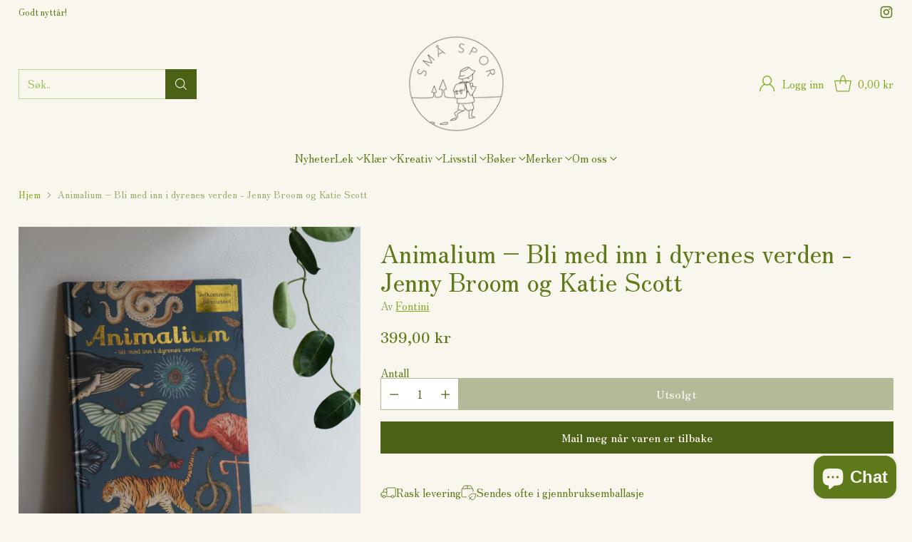

--- FILE ---
content_type: text/html; charset=utf-8
request_url: https://smaspor.no/products/fontini-animalium-bli-med-inn-i-dyrenes-verden-jenny-broom-og-katie-scott
body_size: 74139
content:
<!doctype html>

<!--
  ___                 ___           ___           ___
       /  /\                     /__/\         /  /\         /  /\
      /  /:/_                    \  \:\       /  /:/        /  /::\
     /  /:/ /\  ___     ___       \  \:\     /  /:/        /  /:/\:\
    /  /:/ /:/ /__/\   /  /\  ___  \  \:\   /  /:/  ___   /  /:/  \:\
   /__/:/ /:/  \  \:\ /  /:/ /__/\  \__\:\ /__/:/  /  /\ /__/:/ \__\:\
   \  \:\/:/    \  \:\  /:/  \  \:\ /  /:/ \  \:\ /  /:/ \  \:\ /  /:/
    \  \::/      \  \:\/:/    \  \:\  /:/   \  \:\  /:/   \  \:\  /:/
     \  \:\       \  \::/      \  \:\/:/     \  \:\/:/     \  \:\/:/
      \  \:\       \__\/        \  \::/       \  \::/       \  \::/
       \__\/                     \__\/         \__\/         \__\/

  --------------------------------------------------------------------
  #  Cornerstone v3.0.0
  #  Documentation: https://help.fluorescent.co/v/cornerstone
  #  Purchase: https://themes.shopify.com/themes/cornerstone/
  #  A product by Fluorescent: https://fluorescent.co/
  --------------------------------------------------------------------
-->

<html class="no-js" lang="nb" style="--announcement-height: 1px;">
  <head>
    <meta charset="UTF-8">
    <meta http-equiv="X-UA-Compatible" content="IE=edge,chrome=1">
    <meta name="viewport" content="width=device-width,initial-scale=1">
    




  <meta name="description" content="Animalium er laget som et museum. En håndtegnet samling av dyr fra hele verden, med tekster som beskriver hvordan de de forskjellige artene har utviklet seg, om hvor og hvordan de lever. Her får man følelsen av å bevege seg gjennom museumsutstillinger av maneter og blekkspruter, frosker og falker, sjiraffer og elefante">



    <link rel="canonical" href="https://smaspor.no/products/fontini-animalium-bli-med-inn-i-dyrenes-verden-jenny-broom-og-katie-scott">
    <link rel="preconnect" href="https://cdn.shopify.com" crossorigin><link rel="shortcut icon" href="//smaspor.no/cdn/shop/files/Logo_gutt_lav_kvalitet_9b196367-662e-45a0-ba46-b7d2389d1c30.png?crop=center&height=32&v=1711812359&width=32" type="image/png"><title>Animalium – Bli med inn i dyrenes verden - Jenny Broom og Katie Scott
&ndash; Små spor</title>

    





  
  
  
  
  




<meta property="og:url" content="https://smaspor.no/products/fontini-animalium-bli-med-inn-i-dyrenes-verden-jenny-broom-og-katie-scott">
<meta property="og:site_name" content="Små spor">
<meta property="og:type" content="product">
<meta property="og:title" content="Animalium – Bli med inn i dyrenes verden - Jenny Broom og Katie Scott">
<meta property="og:description" content="Animalium er laget som et museum. En håndtegnet samling av dyr fra hele verden, med tekster som beskriver hvordan de de forskjellige artene har utviklet seg, om hvor og hvordan de lever. Her får man følelsen av å bevege seg gjennom museumsutstillinger av maneter og blekkspruter, frosker og falker, sjiraffer og elefante">
<meta property="og:image" content="http://smaspor.no/cdn/shop/files/f00069b8-beb8-4bb1-9378-25fed2312b50.jpg?v=1712917184&width=1024">
<meta property="og:image:secure_url" content="https://smaspor.no/cdn/shop/files/f00069b8-beb8-4bb1-9378-25fed2312b50.jpg?v=1712917184&width=1024">
<meta property="og:price:amount" content="399,00">
<meta property="og:price:currency" content="NOK">

<meta name="twitter:title" content="Animalium – Bli med inn i dyrenes verden - Jenny Broom og Katie Scott">
<meta name="twitter:description" content="Animalium er laget som et museum. En håndtegnet samling av dyr fra hele verden, med tekster som beskriver hvordan de de forskjellige artene har utviklet seg, om hvor og hvordan de lever. Her får man følelsen av å bevege seg gjennom museumsutstillinger av maneter og blekkspruter, frosker og falker, sjiraffer og elefante">
<meta name="twitter:card" content="summary_large_image">
<meta name="twitter:image" content="https://smaspor.no/cdn/shop/files/f00069b8-beb8-4bb1-9378-25fed2312b50.jpg?v=1712917184&width=1024">
<meta name="twitter:image:width" content="480">
<meta name="twitter:image:height" content="480">


    <script>
  console.log('Cornerstone v3.0.0 by Fluorescent');

  document.documentElement.className = document.documentElement.className.replace('no-js', '');

  if (window.matchMedia(`(prefers-reduced-motion: reduce)`) === true || window.matchMedia(`(prefers-reduced-motion: reduce)`).matches === true) {
    document.documentElement.classList.add('prefers-reduced-motion');
  } else {
    document.documentElement.classList.add('do-anim');
  }

  window.theme = {
    version: 'v3.0.0',
    themeName: 'Cornerstone',
    moneyFormat: "{{amount_with_comma_separator}} kr",
    coreData: {
      n: "Cornerstone",
      v: "v3.0.0",
    },
    strings: {
      name: "Små spor",
      accessibility: {
        play_video: "Spill",
        pause_video: "Pause",
        range_lower: "Laveste",
        range_upper: "Øvre",
        carousel_select:  "Flytt karusell til slide  {{ number }}"
      },
      product: {
        no_shipping_rates: "Fraktpris utilgjengelig",
        country_placeholder: "Land",
        review: "Skriv en anmeldelse"
      },
      products: {
        product: {
          unavailable: "Utilgjengelig",
          unitPrice: "Enhetspris",
          unitPriceSeparator: "Pr",
          sku: "SKU"
        }
      },
      cart: {
        editCartNote: "Endre notat",
        addCartNote: "Legg til en notat",
        quantityError: "Du har nådd maks varer i din handlekurv."
      },
      pagination: {
        viewing: "Du ser {{ of }} av {{ total }}",
        products: "Produkter",
        results: "Resultat"
      }
    },
    routes: {
      root: "/",
      cart: {
        base: "/cart",
        add: "/cart/add",
        change: "/cart/change",
        update: "/cart/update",
        clear: "/cart/clear",
        // Manual routes until Shopify adds support
        shipping: "/cart/shipping_rates"
      },
      // Manual routes until Shopify adds support
      products: "/products",
      productRecommendations: "/recommendations/products",
      predictive_search_url: '/search/suggest',
      search_url: '/search'
    },
    icons: {
      chevron: "\u003cspan class=\"icon icon-chevron \" style=\"\"\u003e\n  \u003csvg viewBox=\"0 0 24 24\" fill=\"none\" xmlns=\"http:\/\/www.w3.org\/2000\/svg\"\u003e\u003cpath d=\"M1.875 7.438 12 17.563 22.125 7.438\" stroke=\"currentColor\" stroke-width=\"2\"\/\u003e\u003c\/svg\u003e\n\u003c\/span\u003e\n\n",
      close: "\u003cspan class=\"icon icon-close \" style=\"\"\u003e\n  \u003csvg viewBox=\"0 0 24 24\" fill=\"none\" xmlns=\"http:\/\/www.w3.org\/2000\/svg\"\u003e\u003cpath d=\"M2.66 1.34 2 .68.68 2l.66.66 1.32-1.32zm18.68 21.32.66.66L23.32 22l-.66-.66-1.32 1.32zm1.32-20 .66-.66L22 .68l-.66.66 1.32 1.32zM1.34 21.34.68 22 2 23.32l.66-.66-1.32-1.32zm0-18.68 10 10 1.32-1.32-10-10-1.32 1.32zm11.32 10 10-10-1.32-1.32-10 10 1.32 1.32zm-1.32-1.32-10 10 1.32 1.32 10-10-1.32-1.32zm0 1.32 10 10 1.32-1.32-10-10-1.32 1.32z\" fill=\"currentColor\"\/\u003e\u003c\/svg\u003e\n\u003c\/span\u003e\n\n",
      zoom: "\u003cspan class=\"icon icon-zoom \" style=\"\"\u003e\n  \u003csvg viewBox=\"0 0 24 24\" fill=\"none\" xmlns=\"http:\/\/www.w3.org\/2000\/svg\"\u003e\u003cpath d=\"M10.3,19.71c5.21,0,9.44-4.23,9.44-9.44S15.51,.83,10.3,.83,.86,5.05,.86,10.27s4.23,9.44,9.44,9.44Z\" fill=\"none\" stroke=\"currentColor\" stroke-linecap=\"round\" stroke-miterlimit=\"10\" stroke-width=\"1.63\"\/\u003e\n          \u003cpath d=\"M5.05,10.27H15.54\" fill=\"none\" stroke=\"currentColor\" stroke-miterlimit=\"10\" stroke-width=\"1.63\"\/\u003e\n          \u003cpath class=\"cross-up\" d=\"M10.3,5.02V15.51\" fill=\"none\" stroke=\"currentColor\" stroke-miterlimit=\"10\" stroke-width=\"1.63\"\/\u003e\n          \u003cpath d=\"M16.92,16.9l6.49,6.49\" fill=\"none\" stroke=\"currentColor\" stroke-miterlimit=\"10\" stroke-width=\"1.63\"\/\u003e\u003c\/svg\u003e\n\u003c\/span\u003e\n\n  \u003cspan class=\"zoom-icon__text zoom-in fs-body-75\"\u003eZoom inn\u003c\/span\u003e\n  \u003cspan class=\"zoom-icon__text zoom-out fs-body-75\"\u003eZoom ut\u003c\/span\u003e"
    }
  }

  window.theme.searchableFields = "product_type,tag,title,variants.sku,variants.title,vendor";

  
    window.theme.allCountryOptionTags = "\u003coption value=\"Norway\" data-provinces=\"[]\"\u003eNorway\u003c\/option\u003e\n\u003coption value=\"Denmark\" data-provinces=\"[]\"\u003eDenmark\u003c\/option\u003e\n\u003coption value=\"---\" data-provinces=\"[]\"\u003e---\u003c\/option\u003e\n\u003coption value=\"Afghanistan\" data-provinces=\"[]\"\u003eAfghanistan\u003c\/option\u003e\n\u003coption value=\"Aland Islands\" data-provinces=\"[]\"\u003eAland Islands\u003c\/option\u003e\n\u003coption value=\"Albania\" data-provinces=\"[]\"\u003eAlbania\u003c\/option\u003e\n\u003coption value=\"Algeria\" data-provinces=\"[]\"\u003eAlgeria\u003c\/option\u003e\n\u003coption value=\"Andorra\" data-provinces=\"[]\"\u003eAndorra\u003c\/option\u003e\n\u003coption value=\"Angola\" data-provinces=\"[]\"\u003eAngola\u003c\/option\u003e\n\u003coption value=\"Anguilla\" data-provinces=\"[]\"\u003eAnguilla\u003c\/option\u003e\n\u003coption value=\"Antigua And Barbuda\" data-provinces=\"[]\"\u003eAntigua And Barbuda\u003c\/option\u003e\n\u003coption value=\"Argentina\" data-provinces=\"[[\u0026quot;Buenos Aires\u0026quot;,\u0026quot;Buenos Aires\u0026quot;],[\u0026quot;Catamarca\u0026quot;,\u0026quot;Catamarca\u0026quot;],[\u0026quot;Chaco\u0026quot;,\u0026quot;Chaco\u0026quot;],[\u0026quot;Chubut\u0026quot;,\u0026quot;Chubut\u0026quot;],[\u0026quot;Ciudad Autónoma de Buenos Aires\u0026quot;,\u0026quot;Ciudad Autónoma de Buenos Aires\u0026quot;],[\u0026quot;Corrientes\u0026quot;,\u0026quot;Corrientes\u0026quot;],[\u0026quot;Córdoba\u0026quot;,\u0026quot;Córdoba\u0026quot;],[\u0026quot;Entre Ríos\u0026quot;,\u0026quot;Entre Ríos\u0026quot;],[\u0026quot;Formosa\u0026quot;,\u0026quot;Formosa\u0026quot;],[\u0026quot;Jujuy\u0026quot;,\u0026quot;Jujuy\u0026quot;],[\u0026quot;La Pampa\u0026quot;,\u0026quot;La Pampa\u0026quot;],[\u0026quot;La Rioja\u0026quot;,\u0026quot;La Rioja\u0026quot;],[\u0026quot;Mendoza\u0026quot;,\u0026quot;Mendoza\u0026quot;],[\u0026quot;Misiones\u0026quot;,\u0026quot;Misiones\u0026quot;],[\u0026quot;Neuquén\u0026quot;,\u0026quot;Neuquén\u0026quot;],[\u0026quot;Río Negro\u0026quot;,\u0026quot;Río Negro\u0026quot;],[\u0026quot;Salta\u0026quot;,\u0026quot;Salta\u0026quot;],[\u0026quot;San Juan\u0026quot;,\u0026quot;San Juan\u0026quot;],[\u0026quot;San Luis\u0026quot;,\u0026quot;San Luis\u0026quot;],[\u0026quot;Santa Cruz\u0026quot;,\u0026quot;Santa Cruz\u0026quot;],[\u0026quot;Santa Fe\u0026quot;,\u0026quot;Santa Fe\u0026quot;],[\u0026quot;Santiago Del Estero\u0026quot;,\u0026quot;Santiago Del Estero\u0026quot;],[\u0026quot;Tierra Del Fuego\u0026quot;,\u0026quot;Tierra Del Fuego\u0026quot;],[\u0026quot;Tucumán\u0026quot;,\u0026quot;Tucumán\u0026quot;]]\"\u003eArgentina\u003c\/option\u003e\n\u003coption value=\"Armenia\" data-provinces=\"[]\"\u003eArmenia\u003c\/option\u003e\n\u003coption value=\"Aruba\" data-provinces=\"[]\"\u003eAruba\u003c\/option\u003e\n\u003coption value=\"Ascension Island\" data-provinces=\"[]\"\u003eAscension Island\u003c\/option\u003e\n\u003coption value=\"Australia\" data-provinces=\"[[\u0026quot;Australian Capital Territory\u0026quot;,\u0026quot;Australian Capital Territory\u0026quot;],[\u0026quot;New South Wales\u0026quot;,\u0026quot;New South Wales\u0026quot;],[\u0026quot;Northern Territory\u0026quot;,\u0026quot;Northern Territory\u0026quot;],[\u0026quot;Queensland\u0026quot;,\u0026quot;Queensland\u0026quot;],[\u0026quot;South Australia\u0026quot;,\u0026quot;South Australia\u0026quot;],[\u0026quot;Tasmania\u0026quot;,\u0026quot;Tasmania\u0026quot;],[\u0026quot;Victoria\u0026quot;,\u0026quot;Victoria\u0026quot;],[\u0026quot;Western Australia\u0026quot;,\u0026quot;Western Australia\u0026quot;]]\"\u003eAustralia\u003c\/option\u003e\n\u003coption value=\"Austria\" data-provinces=\"[]\"\u003eAustria\u003c\/option\u003e\n\u003coption value=\"Azerbaijan\" data-provinces=\"[]\"\u003eAzerbaijan\u003c\/option\u003e\n\u003coption value=\"Bahamas\" data-provinces=\"[]\"\u003eBahamas\u003c\/option\u003e\n\u003coption value=\"Bahrain\" data-provinces=\"[]\"\u003eBahrain\u003c\/option\u003e\n\u003coption value=\"Bangladesh\" data-provinces=\"[]\"\u003eBangladesh\u003c\/option\u003e\n\u003coption value=\"Barbados\" data-provinces=\"[]\"\u003eBarbados\u003c\/option\u003e\n\u003coption value=\"Belarus\" data-provinces=\"[]\"\u003eBelarus\u003c\/option\u003e\n\u003coption value=\"Belgium\" data-provinces=\"[]\"\u003eBelgium\u003c\/option\u003e\n\u003coption value=\"Belize\" data-provinces=\"[]\"\u003eBelize\u003c\/option\u003e\n\u003coption value=\"Benin\" data-provinces=\"[]\"\u003eBenin\u003c\/option\u003e\n\u003coption value=\"Bermuda\" data-provinces=\"[]\"\u003eBermuda\u003c\/option\u003e\n\u003coption value=\"Bhutan\" data-provinces=\"[]\"\u003eBhutan\u003c\/option\u003e\n\u003coption value=\"Bolivia\" data-provinces=\"[]\"\u003eBolivia\u003c\/option\u003e\n\u003coption value=\"Bosnia And Herzegovina\" data-provinces=\"[]\"\u003eBosnia And Herzegovina\u003c\/option\u003e\n\u003coption value=\"Botswana\" data-provinces=\"[]\"\u003eBotswana\u003c\/option\u003e\n\u003coption value=\"Brazil\" data-provinces=\"[[\u0026quot;Acre\u0026quot;,\u0026quot;Acre\u0026quot;],[\u0026quot;Alagoas\u0026quot;,\u0026quot;Alagoas\u0026quot;],[\u0026quot;Amapá\u0026quot;,\u0026quot;Amapá\u0026quot;],[\u0026quot;Amazonas\u0026quot;,\u0026quot;Amazonas\u0026quot;],[\u0026quot;Bahia\u0026quot;,\u0026quot;Bahia\u0026quot;],[\u0026quot;Ceará\u0026quot;,\u0026quot;Ceará\u0026quot;],[\u0026quot;Distrito Federal\u0026quot;,\u0026quot;Distrito Federal\u0026quot;],[\u0026quot;Espírito Santo\u0026quot;,\u0026quot;Espírito Santo\u0026quot;],[\u0026quot;Goiás\u0026quot;,\u0026quot;Goiás\u0026quot;],[\u0026quot;Maranhão\u0026quot;,\u0026quot;Maranhão\u0026quot;],[\u0026quot;Mato Grosso\u0026quot;,\u0026quot;Mato Grosso\u0026quot;],[\u0026quot;Mato Grosso do Sul\u0026quot;,\u0026quot;Mato Grosso do Sul\u0026quot;],[\u0026quot;Minas Gerais\u0026quot;,\u0026quot;Minas Gerais\u0026quot;],[\u0026quot;Paraná\u0026quot;,\u0026quot;Paraná\u0026quot;],[\u0026quot;Paraíba\u0026quot;,\u0026quot;Paraíba\u0026quot;],[\u0026quot;Pará\u0026quot;,\u0026quot;Pará\u0026quot;],[\u0026quot;Pernambuco\u0026quot;,\u0026quot;Pernambuco\u0026quot;],[\u0026quot;Piauí\u0026quot;,\u0026quot;Piauí\u0026quot;],[\u0026quot;Rio Grande do Norte\u0026quot;,\u0026quot;Rio Grande do Norte\u0026quot;],[\u0026quot;Rio Grande do Sul\u0026quot;,\u0026quot;Rio Grande do Sul\u0026quot;],[\u0026quot;Rio de Janeiro\u0026quot;,\u0026quot;Rio de Janeiro\u0026quot;],[\u0026quot;Rondônia\u0026quot;,\u0026quot;Rondônia\u0026quot;],[\u0026quot;Roraima\u0026quot;,\u0026quot;Roraima\u0026quot;],[\u0026quot;Santa Catarina\u0026quot;,\u0026quot;Santa Catarina\u0026quot;],[\u0026quot;Sergipe\u0026quot;,\u0026quot;Sergipe\u0026quot;],[\u0026quot;São Paulo\u0026quot;,\u0026quot;São Paulo\u0026quot;],[\u0026quot;Tocantins\u0026quot;,\u0026quot;Tocantins\u0026quot;]]\"\u003eBrazil\u003c\/option\u003e\n\u003coption value=\"British Indian Ocean Territory\" data-provinces=\"[]\"\u003eBritish Indian Ocean Territory\u003c\/option\u003e\n\u003coption value=\"Brunei\" data-provinces=\"[]\"\u003eBrunei\u003c\/option\u003e\n\u003coption value=\"Bulgaria\" data-provinces=\"[]\"\u003eBulgaria\u003c\/option\u003e\n\u003coption value=\"Burkina Faso\" data-provinces=\"[]\"\u003eBurkina Faso\u003c\/option\u003e\n\u003coption value=\"Burundi\" data-provinces=\"[]\"\u003eBurundi\u003c\/option\u003e\n\u003coption value=\"Cambodia\" data-provinces=\"[]\"\u003eCambodia\u003c\/option\u003e\n\u003coption value=\"Canada\" data-provinces=\"[[\u0026quot;Alberta\u0026quot;,\u0026quot;Alberta\u0026quot;],[\u0026quot;British Columbia\u0026quot;,\u0026quot;British Columbia\u0026quot;],[\u0026quot;Manitoba\u0026quot;,\u0026quot;Manitoba\u0026quot;],[\u0026quot;New Brunswick\u0026quot;,\u0026quot;New Brunswick\u0026quot;],[\u0026quot;Newfoundland and Labrador\u0026quot;,\u0026quot;Newfoundland and Labrador\u0026quot;],[\u0026quot;Northwest Territories\u0026quot;,\u0026quot;Northwest Territories\u0026quot;],[\u0026quot;Nova Scotia\u0026quot;,\u0026quot;Nova Scotia\u0026quot;],[\u0026quot;Nunavut\u0026quot;,\u0026quot;Nunavut\u0026quot;],[\u0026quot;Ontario\u0026quot;,\u0026quot;Ontario\u0026quot;],[\u0026quot;Prince Edward Island\u0026quot;,\u0026quot;Prince Edward Island\u0026quot;],[\u0026quot;Quebec\u0026quot;,\u0026quot;Quebec\u0026quot;],[\u0026quot;Saskatchewan\u0026quot;,\u0026quot;Saskatchewan\u0026quot;],[\u0026quot;Yukon\u0026quot;,\u0026quot;Yukon\u0026quot;]]\"\u003eCanada\u003c\/option\u003e\n\u003coption value=\"Cape Verde\" data-provinces=\"[]\"\u003eCape Verde\u003c\/option\u003e\n\u003coption value=\"Caribbean Netherlands\" data-provinces=\"[]\"\u003eCaribbean Netherlands\u003c\/option\u003e\n\u003coption value=\"Cayman Islands\" data-provinces=\"[]\"\u003eCayman Islands\u003c\/option\u003e\n\u003coption value=\"Central African Republic\" data-provinces=\"[]\"\u003eCentral African Republic\u003c\/option\u003e\n\u003coption value=\"Chad\" data-provinces=\"[]\"\u003eChad\u003c\/option\u003e\n\u003coption value=\"Chile\" data-provinces=\"[[\u0026quot;Antofagasta\u0026quot;,\u0026quot;Antofagasta\u0026quot;],[\u0026quot;Araucanía\u0026quot;,\u0026quot;Araucanía\u0026quot;],[\u0026quot;Arica and Parinacota\u0026quot;,\u0026quot;Arica and Parinacota\u0026quot;],[\u0026quot;Atacama\u0026quot;,\u0026quot;Atacama\u0026quot;],[\u0026quot;Aysén\u0026quot;,\u0026quot;Aysén\u0026quot;],[\u0026quot;Biobío\u0026quot;,\u0026quot;Biobío\u0026quot;],[\u0026quot;Coquimbo\u0026quot;,\u0026quot;Coquimbo\u0026quot;],[\u0026quot;Los Lagos\u0026quot;,\u0026quot;Los Lagos\u0026quot;],[\u0026quot;Los Ríos\u0026quot;,\u0026quot;Los Ríos\u0026quot;],[\u0026quot;Magallanes\u0026quot;,\u0026quot;Magallanes\u0026quot;],[\u0026quot;Maule\u0026quot;,\u0026quot;Maule\u0026quot;],[\u0026quot;O\u0026#39;Higgins\u0026quot;,\u0026quot;O\u0026#39;Higgins\u0026quot;],[\u0026quot;Santiago\u0026quot;,\u0026quot;Santiago\u0026quot;],[\u0026quot;Tarapacá\u0026quot;,\u0026quot;Tarapacá\u0026quot;],[\u0026quot;Valparaíso\u0026quot;,\u0026quot;Valparaíso\u0026quot;],[\u0026quot;Ñuble\u0026quot;,\u0026quot;Ñuble\u0026quot;]]\"\u003eChile\u003c\/option\u003e\n\u003coption value=\"China\" data-provinces=\"[[\u0026quot;Anhui\u0026quot;,\u0026quot;Anhui\u0026quot;],[\u0026quot;Beijing\u0026quot;,\u0026quot;Beijing\u0026quot;],[\u0026quot;Chongqing\u0026quot;,\u0026quot;Chongqing\u0026quot;],[\u0026quot;Fujian\u0026quot;,\u0026quot;Fujian\u0026quot;],[\u0026quot;Gansu\u0026quot;,\u0026quot;Gansu\u0026quot;],[\u0026quot;Guangdong\u0026quot;,\u0026quot;Guangdong\u0026quot;],[\u0026quot;Guangxi\u0026quot;,\u0026quot;Guangxi\u0026quot;],[\u0026quot;Guizhou\u0026quot;,\u0026quot;Guizhou\u0026quot;],[\u0026quot;Hainan\u0026quot;,\u0026quot;Hainan\u0026quot;],[\u0026quot;Hebei\u0026quot;,\u0026quot;Hebei\u0026quot;],[\u0026quot;Heilongjiang\u0026quot;,\u0026quot;Heilongjiang\u0026quot;],[\u0026quot;Henan\u0026quot;,\u0026quot;Henan\u0026quot;],[\u0026quot;Hubei\u0026quot;,\u0026quot;Hubei\u0026quot;],[\u0026quot;Hunan\u0026quot;,\u0026quot;Hunan\u0026quot;],[\u0026quot;Inner Mongolia\u0026quot;,\u0026quot;Inner Mongolia\u0026quot;],[\u0026quot;Jiangsu\u0026quot;,\u0026quot;Jiangsu\u0026quot;],[\u0026quot;Jiangxi\u0026quot;,\u0026quot;Jiangxi\u0026quot;],[\u0026quot;Jilin\u0026quot;,\u0026quot;Jilin\u0026quot;],[\u0026quot;Liaoning\u0026quot;,\u0026quot;Liaoning\u0026quot;],[\u0026quot;Ningxia\u0026quot;,\u0026quot;Ningxia\u0026quot;],[\u0026quot;Qinghai\u0026quot;,\u0026quot;Qinghai\u0026quot;],[\u0026quot;Shaanxi\u0026quot;,\u0026quot;Shaanxi\u0026quot;],[\u0026quot;Shandong\u0026quot;,\u0026quot;Shandong\u0026quot;],[\u0026quot;Shanghai\u0026quot;,\u0026quot;Shanghai\u0026quot;],[\u0026quot;Shanxi\u0026quot;,\u0026quot;Shanxi\u0026quot;],[\u0026quot;Sichuan\u0026quot;,\u0026quot;Sichuan\u0026quot;],[\u0026quot;Tianjin\u0026quot;,\u0026quot;Tianjin\u0026quot;],[\u0026quot;Xinjiang\u0026quot;,\u0026quot;Xinjiang\u0026quot;],[\u0026quot;Xizang\u0026quot;,\u0026quot;Xizang\u0026quot;],[\u0026quot;Yunnan\u0026quot;,\u0026quot;Yunnan\u0026quot;],[\u0026quot;Zhejiang\u0026quot;,\u0026quot;Zhejiang\u0026quot;]]\"\u003eChina\u003c\/option\u003e\n\u003coption value=\"Christmas Island\" data-provinces=\"[]\"\u003eChristmas Island\u003c\/option\u003e\n\u003coption value=\"Cocos (Keeling) Islands\" data-provinces=\"[]\"\u003eCocos (Keeling) Islands\u003c\/option\u003e\n\u003coption value=\"Colombia\" data-provinces=\"[[\u0026quot;Amazonas\u0026quot;,\u0026quot;Amazonas\u0026quot;],[\u0026quot;Antioquia\u0026quot;,\u0026quot;Antioquia\u0026quot;],[\u0026quot;Arauca\u0026quot;,\u0026quot;Arauca\u0026quot;],[\u0026quot;Atlántico\u0026quot;,\u0026quot;Atlántico\u0026quot;],[\u0026quot;Bogotá, D.C.\u0026quot;,\u0026quot;Bogotá, D.C.\u0026quot;],[\u0026quot;Bolívar\u0026quot;,\u0026quot;Bolívar\u0026quot;],[\u0026quot;Boyacá\u0026quot;,\u0026quot;Boyacá\u0026quot;],[\u0026quot;Caldas\u0026quot;,\u0026quot;Caldas\u0026quot;],[\u0026quot;Caquetá\u0026quot;,\u0026quot;Caquetá\u0026quot;],[\u0026quot;Casanare\u0026quot;,\u0026quot;Casanare\u0026quot;],[\u0026quot;Cauca\u0026quot;,\u0026quot;Cauca\u0026quot;],[\u0026quot;Cesar\u0026quot;,\u0026quot;Cesar\u0026quot;],[\u0026quot;Chocó\u0026quot;,\u0026quot;Chocó\u0026quot;],[\u0026quot;Cundinamarca\u0026quot;,\u0026quot;Cundinamarca\u0026quot;],[\u0026quot;Córdoba\u0026quot;,\u0026quot;Córdoba\u0026quot;],[\u0026quot;Guainía\u0026quot;,\u0026quot;Guainía\u0026quot;],[\u0026quot;Guaviare\u0026quot;,\u0026quot;Guaviare\u0026quot;],[\u0026quot;Huila\u0026quot;,\u0026quot;Huila\u0026quot;],[\u0026quot;La Guajira\u0026quot;,\u0026quot;La Guajira\u0026quot;],[\u0026quot;Magdalena\u0026quot;,\u0026quot;Magdalena\u0026quot;],[\u0026quot;Meta\u0026quot;,\u0026quot;Meta\u0026quot;],[\u0026quot;Nariño\u0026quot;,\u0026quot;Nariño\u0026quot;],[\u0026quot;Norte de Santander\u0026quot;,\u0026quot;Norte de Santander\u0026quot;],[\u0026quot;Putumayo\u0026quot;,\u0026quot;Putumayo\u0026quot;],[\u0026quot;Quindío\u0026quot;,\u0026quot;Quindío\u0026quot;],[\u0026quot;Risaralda\u0026quot;,\u0026quot;Risaralda\u0026quot;],[\u0026quot;San Andrés, Providencia y Santa Catalina\u0026quot;,\u0026quot;San Andrés, Providencia y Santa Catalina\u0026quot;],[\u0026quot;Santander\u0026quot;,\u0026quot;Santander\u0026quot;],[\u0026quot;Sucre\u0026quot;,\u0026quot;Sucre\u0026quot;],[\u0026quot;Tolima\u0026quot;,\u0026quot;Tolima\u0026quot;],[\u0026quot;Valle del Cauca\u0026quot;,\u0026quot;Valle del Cauca\u0026quot;],[\u0026quot;Vaupés\u0026quot;,\u0026quot;Vaupés\u0026quot;],[\u0026quot;Vichada\u0026quot;,\u0026quot;Vichada\u0026quot;]]\"\u003eColombia\u003c\/option\u003e\n\u003coption value=\"Comoros\" data-provinces=\"[]\"\u003eComoros\u003c\/option\u003e\n\u003coption value=\"Congo\" data-provinces=\"[]\"\u003eCongo\u003c\/option\u003e\n\u003coption value=\"Congo, The Democratic Republic Of The\" data-provinces=\"[]\"\u003eCongo, The Democratic Republic Of The\u003c\/option\u003e\n\u003coption value=\"Cook Islands\" data-provinces=\"[]\"\u003eCook Islands\u003c\/option\u003e\n\u003coption value=\"Costa Rica\" data-provinces=\"[[\u0026quot;Alajuela\u0026quot;,\u0026quot;Alajuela\u0026quot;],[\u0026quot;Cartago\u0026quot;,\u0026quot;Cartago\u0026quot;],[\u0026quot;Guanacaste\u0026quot;,\u0026quot;Guanacaste\u0026quot;],[\u0026quot;Heredia\u0026quot;,\u0026quot;Heredia\u0026quot;],[\u0026quot;Limón\u0026quot;,\u0026quot;Limón\u0026quot;],[\u0026quot;Puntarenas\u0026quot;,\u0026quot;Puntarenas\u0026quot;],[\u0026quot;San José\u0026quot;,\u0026quot;San José\u0026quot;]]\"\u003eCosta Rica\u003c\/option\u003e\n\u003coption value=\"Croatia\" data-provinces=\"[]\"\u003eCroatia\u003c\/option\u003e\n\u003coption value=\"Curaçao\" data-provinces=\"[]\"\u003eCuraçao\u003c\/option\u003e\n\u003coption value=\"Cyprus\" data-provinces=\"[]\"\u003eCyprus\u003c\/option\u003e\n\u003coption value=\"Czech Republic\" data-provinces=\"[]\"\u003eCzech Republic\u003c\/option\u003e\n\u003coption value=\"Côte d'Ivoire\" data-provinces=\"[]\"\u003eCôte d'Ivoire\u003c\/option\u003e\n\u003coption value=\"Denmark\" data-provinces=\"[]\"\u003eDenmark\u003c\/option\u003e\n\u003coption value=\"Djibouti\" data-provinces=\"[]\"\u003eDjibouti\u003c\/option\u003e\n\u003coption value=\"Dominica\" data-provinces=\"[]\"\u003eDominica\u003c\/option\u003e\n\u003coption value=\"Dominican Republic\" data-provinces=\"[]\"\u003eDominican Republic\u003c\/option\u003e\n\u003coption value=\"Ecuador\" data-provinces=\"[]\"\u003eEcuador\u003c\/option\u003e\n\u003coption value=\"Egypt\" data-provinces=\"[[\u0026quot;6th of October\u0026quot;,\u0026quot;6. oktober\u0026quot;],[\u0026quot;Al Sharqia\u0026quot;,\u0026quot;Al Sharqia\u0026quot;],[\u0026quot;Alexandria\u0026quot;,\u0026quot;Alexandria\u0026quot;],[\u0026quot;Aswan\u0026quot;,\u0026quot;Aswan\u0026quot;],[\u0026quot;Asyut\u0026quot;,\u0026quot;Asyut\u0026quot;],[\u0026quot;Beheira\u0026quot;,\u0026quot;Beheira\u0026quot;],[\u0026quot;Beni Suef\u0026quot;,\u0026quot;Beni Suef\u0026quot;],[\u0026quot;Cairo\u0026quot;,\u0026quot;Cairo\u0026quot;],[\u0026quot;Dakahlia\u0026quot;,\u0026quot;Dakahlia\u0026quot;],[\u0026quot;Damietta\u0026quot;,\u0026quot;Damietta\u0026quot;],[\u0026quot;Faiyum\u0026quot;,\u0026quot;Faiyum\u0026quot;],[\u0026quot;Gharbia\u0026quot;,\u0026quot;Gharbia\u0026quot;],[\u0026quot;Giza\u0026quot;,\u0026quot;Giza\u0026quot;],[\u0026quot;Helwan\u0026quot;,\u0026quot;Helwan\u0026quot;],[\u0026quot;Ismailia\u0026quot;,\u0026quot;Ismailia\u0026quot;],[\u0026quot;Kafr el-Sheikh\u0026quot;,\u0026quot;Kafr el-Sheikh\u0026quot;],[\u0026quot;Luxor\u0026quot;,\u0026quot;Luxor\u0026quot;],[\u0026quot;Matrouh\u0026quot;,\u0026quot;Matrouh\u0026quot;],[\u0026quot;Minya\u0026quot;,\u0026quot;Minya\u0026quot;],[\u0026quot;Monufia\u0026quot;,\u0026quot;Monufia\u0026quot;],[\u0026quot;New Valley\u0026quot;,\u0026quot;New Valley\u0026quot;],[\u0026quot;North Sinai\u0026quot;,\u0026quot;North Sinai\u0026quot;],[\u0026quot;Port Said\u0026quot;,\u0026quot;Port Said\u0026quot;],[\u0026quot;Qalyubia\u0026quot;,\u0026quot;Qalyubia\u0026quot;],[\u0026quot;Qena\u0026quot;,\u0026quot;Qena\u0026quot;],[\u0026quot;Red Sea\u0026quot;,\u0026quot;Red Sea\u0026quot;],[\u0026quot;Sohag\u0026quot;,\u0026quot;Sohag\u0026quot;],[\u0026quot;South Sinai\u0026quot;,\u0026quot;South Sinai\u0026quot;],[\u0026quot;Suez\u0026quot;,\u0026quot;Suez\u0026quot;]]\"\u003eEgypt\u003c\/option\u003e\n\u003coption value=\"El Salvador\" data-provinces=\"[[\u0026quot;Ahuachapán\u0026quot;,\u0026quot;Ahuachapán\u0026quot;],[\u0026quot;Cabañas\u0026quot;,\u0026quot;Cabañas\u0026quot;],[\u0026quot;Chalatenango\u0026quot;,\u0026quot;Chalatenango\u0026quot;],[\u0026quot;Cuscatlán\u0026quot;,\u0026quot;Cuscatlán\u0026quot;],[\u0026quot;La Libertad\u0026quot;,\u0026quot;La Libertad\u0026quot;],[\u0026quot;La Paz\u0026quot;,\u0026quot;La Paz\u0026quot;],[\u0026quot;La Unión\u0026quot;,\u0026quot;La Unión\u0026quot;],[\u0026quot;Morazán\u0026quot;,\u0026quot;Morazán\u0026quot;],[\u0026quot;San Miguel\u0026quot;,\u0026quot;San Miguel\u0026quot;],[\u0026quot;San Salvador\u0026quot;,\u0026quot;San Salvador\u0026quot;],[\u0026quot;San Vicente\u0026quot;,\u0026quot;San Vicente\u0026quot;],[\u0026quot;Santa Ana\u0026quot;,\u0026quot;Santa Ana\u0026quot;],[\u0026quot;Sonsonate\u0026quot;,\u0026quot;Sonsonate\u0026quot;],[\u0026quot;Usulután\u0026quot;,\u0026quot;Usulután\u0026quot;]]\"\u003eEl Salvador\u003c\/option\u003e\n\u003coption value=\"Equatorial Guinea\" data-provinces=\"[]\"\u003eEquatorial Guinea\u003c\/option\u003e\n\u003coption value=\"Eritrea\" data-provinces=\"[]\"\u003eEritrea\u003c\/option\u003e\n\u003coption value=\"Estonia\" data-provinces=\"[]\"\u003eEstonia\u003c\/option\u003e\n\u003coption value=\"Eswatini\" data-provinces=\"[]\"\u003eEswatini\u003c\/option\u003e\n\u003coption value=\"Ethiopia\" data-provinces=\"[]\"\u003eEthiopia\u003c\/option\u003e\n\u003coption value=\"Falkland Islands (Malvinas)\" data-provinces=\"[]\"\u003eFalkland Islands (Malvinas)\u003c\/option\u003e\n\u003coption value=\"Faroe Islands\" data-provinces=\"[]\"\u003eFaroe Islands\u003c\/option\u003e\n\u003coption value=\"Fiji\" data-provinces=\"[]\"\u003eFiji\u003c\/option\u003e\n\u003coption value=\"Finland\" data-provinces=\"[]\"\u003eFinland\u003c\/option\u003e\n\u003coption value=\"France\" data-provinces=\"[]\"\u003eFrance\u003c\/option\u003e\n\u003coption value=\"French Guiana\" data-provinces=\"[]\"\u003eFrench Guiana\u003c\/option\u003e\n\u003coption value=\"French Polynesia\" data-provinces=\"[]\"\u003eFrench Polynesia\u003c\/option\u003e\n\u003coption value=\"French Southern Territories\" data-provinces=\"[]\"\u003eFrench Southern Territories\u003c\/option\u003e\n\u003coption value=\"Gabon\" data-provinces=\"[]\"\u003eGabon\u003c\/option\u003e\n\u003coption value=\"Gambia\" data-provinces=\"[]\"\u003eGambia\u003c\/option\u003e\n\u003coption value=\"Georgia\" data-provinces=\"[]\"\u003eGeorgia\u003c\/option\u003e\n\u003coption value=\"Germany\" data-provinces=\"[]\"\u003eGermany\u003c\/option\u003e\n\u003coption value=\"Ghana\" data-provinces=\"[]\"\u003eGhana\u003c\/option\u003e\n\u003coption value=\"Gibraltar\" data-provinces=\"[]\"\u003eGibraltar\u003c\/option\u003e\n\u003coption value=\"Greece\" data-provinces=\"[]\"\u003eGreece\u003c\/option\u003e\n\u003coption value=\"Greenland\" data-provinces=\"[]\"\u003eGreenland\u003c\/option\u003e\n\u003coption value=\"Grenada\" data-provinces=\"[]\"\u003eGrenada\u003c\/option\u003e\n\u003coption value=\"Guadeloupe\" data-provinces=\"[]\"\u003eGuadeloupe\u003c\/option\u003e\n\u003coption value=\"Guatemala\" data-provinces=\"[[\u0026quot;Alta Verapaz\u0026quot;,\u0026quot;Alta Verapaz\u0026quot;],[\u0026quot;Baja Verapaz\u0026quot;,\u0026quot;Baja Verapaz\u0026quot;],[\u0026quot;Chimaltenango\u0026quot;,\u0026quot;Chimaltenango\u0026quot;],[\u0026quot;Chiquimula\u0026quot;,\u0026quot;Chiquimula\u0026quot;],[\u0026quot;El Progreso\u0026quot;,\u0026quot;El Progreso\u0026quot;],[\u0026quot;Escuintla\u0026quot;,\u0026quot;Escuintla\u0026quot;],[\u0026quot;Guatemala\u0026quot;,\u0026quot;Guatemala\u0026quot;],[\u0026quot;Huehuetenango\u0026quot;,\u0026quot;Huehuetenango\u0026quot;],[\u0026quot;Izabal\u0026quot;,\u0026quot;Izabal\u0026quot;],[\u0026quot;Jalapa\u0026quot;,\u0026quot;Jalapa\u0026quot;],[\u0026quot;Jutiapa\u0026quot;,\u0026quot;Jutiapa\u0026quot;],[\u0026quot;Petén\u0026quot;,\u0026quot;Petén\u0026quot;],[\u0026quot;Quetzaltenango\u0026quot;,\u0026quot;Quetzaltenango\u0026quot;],[\u0026quot;Quiché\u0026quot;,\u0026quot;Quiché\u0026quot;],[\u0026quot;Retalhuleu\u0026quot;,\u0026quot;Retalhuleu\u0026quot;],[\u0026quot;Sacatepéquez\u0026quot;,\u0026quot;Sacatepéquez\u0026quot;],[\u0026quot;San Marcos\u0026quot;,\u0026quot;San Marcos\u0026quot;],[\u0026quot;Santa Rosa\u0026quot;,\u0026quot;Santa Rosa\u0026quot;],[\u0026quot;Sololá\u0026quot;,\u0026quot;Sololá\u0026quot;],[\u0026quot;Suchitepéquez\u0026quot;,\u0026quot;Suchitepéquez\u0026quot;],[\u0026quot;Totonicapán\u0026quot;,\u0026quot;Totonicapán\u0026quot;],[\u0026quot;Zacapa\u0026quot;,\u0026quot;Zacapa\u0026quot;]]\"\u003eGuatemala\u003c\/option\u003e\n\u003coption value=\"Guernsey\" data-provinces=\"[]\"\u003eGuernsey\u003c\/option\u003e\n\u003coption value=\"Guinea\" data-provinces=\"[]\"\u003eGuinea\u003c\/option\u003e\n\u003coption value=\"Guinea Bissau\" data-provinces=\"[]\"\u003eGuinea Bissau\u003c\/option\u003e\n\u003coption value=\"Guyana\" data-provinces=\"[]\"\u003eGuyana\u003c\/option\u003e\n\u003coption value=\"Haiti\" data-provinces=\"[]\"\u003eHaiti\u003c\/option\u003e\n\u003coption value=\"Holy See (Vatican City State)\" data-provinces=\"[]\"\u003eHoly See (Vatican City State)\u003c\/option\u003e\n\u003coption value=\"Honduras\" data-provinces=\"[]\"\u003eHonduras\u003c\/option\u003e\n\u003coption value=\"Hong Kong\" data-provinces=\"[[\u0026quot;Hong Kong Island\u0026quot;,\u0026quot;Hongkongøya\u0026quot;],[\u0026quot;Kowloon\u0026quot;,\u0026quot;Kowloon\u0026quot;],[\u0026quot;New Territories\u0026quot;,\u0026quot;Nye territorier\u0026quot;]]\"\u003eHong Kong\u003c\/option\u003e\n\u003coption value=\"Hungary\" data-provinces=\"[]\"\u003eHungary\u003c\/option\u003e\n\u003coption value=\"Iceland\" data-provinces=\"[]\"\u003eIceland\u003c\/option\u003e\n\u003coption value=\"India\" data-provinces=\"[[\u0026quot;Andaman and Nicobar Islands\u0026quot;,\u0026quot;Andaman and Nicobar Islands\u0026quot;],[\u0026quot;Andhra Pradesh\u0026quot;,\u0026quot;Andhra Pradesh\u0026quot;],[\u0026quot;Arunachal Pradesh\u0026quot;,\u0026quot;Arunachal Pradesh\u0026quot;],[\u0026quot;Assam\u0026quot;,\u0026quot;Assam\u0026quot;],[\u0026quot;Bihar\u0026quot;,\u0026quot;Bihar\u0026quot;],[\u0026quot;Chandigarh\u0026quot;,\u0026quot;Chandigarh\u0026quot;],[\u0026quot;Chhattisgarh\u0026quot;,\u0026quot;Chhattisgarh\u0026quot;],[\u0026quot;Dadra and Nagar Haveli\u0026quot;,\u0026quot;Dadra and Nagar Haveli\u0026quot;],[\u0026quot;Daman and Diu\u0026quot;,\u0026quot;Daman and Diu\u0026quot;],[\u0026quot;Delhi\u0026quot;,\u0026quot;Delhi\u0026quot;],[\u0026quot;Goa\u0026quot;,\u0026quot;Goa\u0026quot;],[\u0026quot;Gujarat\u0026quot;,\u0026quot;Gujarat\u0026quot;],[\u0026quot;Haryana\u0026quot;,\u0026quot;Haryana\u0026quot;],[\u0026quot;Himachal Pradesh\u0026quot;,\u0026quot;Himachal Pradesh\u0026quot;],[\u0026quot;Jammu and Kashmir\u0026quot;,\u0026quot;Jammu and Kashmir\u0026quot;],[\u0026quot;Jharkhand\u0026quot;,\u0026quot;Jharkhand\u0026quot;],[\u0026quot;Karnataka\u0026quot;,\u0026quot;Karnataka\u0026quot;],[\u0026quot;Kerala\u0026quot;,\u0026quot;Kerala\u0026quot;],[\u0026quot;Ladakh\u0026quot;,\u0026quot;Ladakh\u0026quot;],[\u0026quot;Lakshadweep\u0026quot;,\u0026quot;Lakshadweep\u0026quot;],[\u0026quot;Madhya Pradesh\u0026quot;,\u0026quot;Madhya Pradesh\u0026quot;],[\u0026quot;Maharashtra\u0026quot;,\u0026quot;Maharashtra\u0026quot;],[\u0026quot;Manipur\u0026quot;,\u0026quot;Manipur\u0026quot;],[\u0026quot;Meghalaya\u0026quot;,\u0026quot;Meghalaya\u0026quot;],[\u0026quot;Mizoram\u0026quot;,\u0026quot;Mizoram\u0026quot;],[\u0026quot;Nagaland\u0026quot;,\u0026quot;Nagaland\u0026quot;],[\u0026quot;Odisha\u0026quot;,\u0026quot;Odisha\u0026quot;],[\u0026quot;Puducherry\u0026quot;,\u0026quot;Puducherry\u0026quot;],[\u0026quot;Punjab\u0026quot;,\u0026quot;Punjab\u0026quot;],[\u0026quot;Rajasthan\u0026quot;,\u0026quot;Rajasthan\u0026quot;],[\u0026quot;Sikkim\u0026quot;,\u0026quot;Sikkim\u0026quot;],[\u0026quot;Tamil Nadu\u0026quot;,\u0026quot;Tamil Nadu\u0026quot;],[\u0026quot;Telangana\u0026quot;,\u0026quot;Telangana\u0026quot;],[\u0026quot;Tripura\u0026quot;,\u0026quot;Tripura\u0026quot;],[\u0026quot;Uttar Pradesh\u0026quot;,\u0026quot;Uttar Pradesh\u0026quot;],[\u0026quot;Uttarakhand\u0026quot;,\u0026quot;Uttarakhand\u0026quot;],[\u0026quot;West Bengal\u0026quot;,\u0026quot;West Bengal\u0026quot;]]\"\u003eIndia\u003c\/option\u003e\n\u003coption value=\"Indonesia\" data-provinces=\"[[\u0026quot;Aceh\u0026quot;,\u0026quot;Aceh\u0026quot;],[\u0026quot;Bali\u0026quot;,\u0026quot;Bali\u0026quot;],[\u0026quot;Bangka Belitung\u0026quot;,\u0026quot;Bangka Belitung\u0026quot;],[\u0026quot;Banten\u0026quot;,\u0026quot;Banten\u0026quot;],[\u0026quot;Bengkulu\u0026quot;,\u0026quot;Bengkulu\u0026quot;],[\u0026quot;Gorontalo\u0026quot;,\u0026quot;Gorontalo\u0026quot;],[\u0026quot;Jakarta\u0026quot;,\u0026quot;Jakarta\u0026quot;],[\u0026quot;Jambi\u0026quot;,\u0026quot;Jambi\u0026quot;],[\u0026quot;Jawa Barat\u0026quot;,\u0026quot;Jawa Barat\u0026quot;],[\u0026quot;Jawa Tengah\u0026quot;,\u0026quot;Jawa Tengah\u0026quot;],[\u0026quot;Jawa Timur\u0026quot;,\u0026quot;Jawa Timur\u0026quot;],[\u0026quot;Kalimantan Barat\u0026quot;,\u0026quot;Kalimantan Barat\u0026quot;],[\u0026quot;Kalimantan Selatan\u0026quot;,\u0026quot;Kalimantan Selatan\u0026quot;],[\u0026quot;Kalimantan Tengah\u0026quot;,\u0026quot;Kalimantan Tengah\u0026quot;],[\u0026quot;Kalimantan Timur\u0026quot;,\u0026quot;Kalimantan Timur\u0026quot;],[\u0026quot;Kalimantan Utara\u0026quot;,\u0026quot;Kalimantan Utara\u0026quot;],[\u0026quot;Kepulauan Riau\u0026quot;,\u0026quot;Kepulauan Riau\u0026quot;],[\u0026quot;Lampung\u0026quot;,\u0026quot;Lampung\u0026quot;],[\u0026quot;Maluku\u0026quot;,\u0026quot;Maluku\u0026quot;],[\u0026quot;Maluku Utara\u0026quot;,\u0026quot;Maluku Utara\u0026quot;],[\u0026quot;North Sumatra\u0026quot;,\u0026quot;North Sumatra\u0026quot;],[\u0026quot;Nusa Tenggara Barat\u0026quot;,\u0026quot;Nusa Tenggara Barat\u0026quot;],[\u0026quot;Nusa Tenggara Timur\u0026quot;,\u0026quot;Nusa Tenggara Timur\u0026quot;],[\u0026quot;Papua\u0026quot;,\u0026quot;Papua\u0026quot;],[\u0026quot;Papua Barat\u0026quot;,\u0026quot;Papua Barat\u0026quot;],[\u0026quot;Riau\u0026quot;,\u0026quot;Riau\u0026quot;],[\u0026quot;South Sumatra\u0026quot;,\u0026quot;South Sumatra\u0026quot;],[\u0026quot;Sulawesi Barat\u0026quot;,\u0026quot;Sulawesi Barat\u0026quot;],[\u0026quot;Sulawesi Selatan\u0026quot;,\u0026quot;Sulawesi Selatan\u0026quot;],[\u0026quot;Sulawesi Tengah\u0026quot;,\u0026quot;Sulawesi Tengah\u0026quot;],[\u0026quot;Sulawesi Tenggara\u0026quot;,\u0026quot;Sulawesi Tenggara\u0026quot;],[\u0026quot;Sulawesi Utara\u0026quot;,\u0026quot;Sulawesi Utara\u0026quot;],[\u0026quot;West Sumatra\u0026quot;,\u0026quot;West Sumatra\u0026quot;],[\u0026quot;Yogyakarta\u0026quot;,\u0026quot;Yogyakarta\u0026quot;]]\"\u003eIndonesia\u003c\/option\u003e\n\u003coption value=\"Iraq\" data-provinces=\"[]\"\u003eIraq\u003c\/option\u003e\n\u003coption value=\"Ireland\" data-provinces=\"[[\u0026quot;Carlow\u0026quot;,\u0026quot;Carlow\u0026quot;],[\u0026quot;Cavan\u0026quot;,\u0026quot;Cavan\u0026quot;],[\u0026quot;Clare\u0026quot;,\u0026quot;Clare\u0026quot;],[\u0026quot;Cork\u0026quot;,\u0026quot;Cork\u0026quot;],[\u0026quot;Donegal\u0026quot;,\u0026quot;Donegal\u0026quot;],[\u0026quot;Dublin\u0026quot;,\u0026quot;Dublin\u0026quot;],[\u0026quot;Galway\u0026quot;,\u0026quot;Galway\u0026quot;],[\u0026quot;Kerry\u0026quot;,\u0026quot;Kerry\u0026quot;],[\u0026quot;Kildare\u0026quot;,\u0026quot;Kildare\u0026quot;],[\u0026quot;Kilkenny\u0026quot;,\u0026quot;Kilkenny\u0026quot;],[\u0026quot;Laois\u0026quot;,\u0026quot;Laois\u0026quot;],[\u0026quot;Leitrim\u0026quot;,\u0026quot;Leitrim\u0026quot;],[\u0026quot;Limerick\u0026quot;,\u0026quot;Limerick\u0026quot;],[\u0026quot;Longford\u0026quot;,\u0026quot;Longford\u0026quot;],[\u0026quot;Louth\u0026quot;,\u0026quot;Louth\u0026quot;],[\u0026quot;Mayo\u0026quot;,\u0026quot;Mayo\u0026quot;],[\u0026quot;Meath\u0026quot;,\u0026quot;Meath\u0026quot;],[\u0026quot;Monaghan\u0026quot;,\u0026quot;Monaghan\u0026quot;],[\u0026quot;Offaly\u0026quot;,\u0026quot;Offaly\u0026quot;],[\u0026quot;Roscommon\u0026quot;,\u0026quot;Roscommon\u0026quot;],[\u0026quot;Sligo\u0026quot;,\u0026quot;Sligo\u0026quot;],[\u0026quot;Tipperary\u0026quot;,\u0026quot;Tipperary\u0026quot;],[\u0026quot;Waterford\u0026quot;,\u0026quot;Waterford\u0026quot;],[\u0026quot;Westmeath\u0026quot;,\u0026quot;Westmeath\u0026quot;],[\u0026quot;Wexford\u0026quot;,\u0026quot;Wexford\u0026quot;],[\u0026quot;Wicklow\u0026quot;,\u0026quot;Wicklow\u0026quot;]]\"\u003eIreland\u003c\/option\u003e\n\u003coption value=\"Isle Of Man\" data-provinces=\"[]\"\u003eIsle Of Man\u003c\/option\u003e\n\u003coption value=\"Israel\" data-provinces=\"[]\"\u003eIsrael\u003c\/option\u003e\n\u003coption value=\"Italy\" data-provinces=\"[[\u0026quot;Agrigento\u0026quot;,\u0026quot;Agrigento\u0026quot;],[\u0026quot;Alessandria\u0026quot;,\u0026quot;Alessandria\u0026quot;],[\u0026quot;Ancona\u0026quot;,\u0026quot;Ancona\u0026quot;],[\u0026quot;Aosta\u0026quot;,\u0026quot;Aosta\u0026quot;],[\u0026quot;Arezzo\u0026quot;,\u0026quot;Arezzo\u0026quot;],[\u0026quot;Ascoli Piceno\u0026quot;,\u0026quot;Ascoli Piceno\u0026quot;],[\u0026quot;Asti\u0026quot;,\u0026quot;Asti\u0026quot;],[\u0026quot;Avellino\u0026quot;,\u0026quot;Avellino\u0026quot;],[\u0026quot;Bari\u0026quot;,\u0026quot;Bari\u0026quot;],[\u0026quot;Barletta-Andria-Trani\u0026quot;,\u0026quot;Barletta-Andria-Trani\u0026quot;],[\u0026quot;Belluno\u0026quot;,\u0026quot;Belluno\u0026quot;],[\u0026quot;Benevento\u0026quot;,\u0026quot;Benevento\u0026quot;],[\u0026quot;Bergamo\u0026quot;,\u0026quot;Bergamo\u0026quot;],[\u0026quot;Biella\u0026quot;,\u0026quot;Biella\u0026quot;],[\u0026quot;Bologna\u0026quot;,\u0026quot;Bologna\u0026quot;],[\u0026quot;Bolzano\u0026quot;,\u0026quot;Bolzano\u0026quot;],[\u0026quot;Brescia\u0026quot;,\u0026quot;Brescia\u0026quot;],[\u0026quot;Brindisi\u0026quot;,\u0026quot;Brindisi\u0026quot;],[\u0026quot;Cagliari\u0026quot;,\u0026quot;Cagliari\u0026quot;],[\u0026quot;Caltanissetta\u0026quot;,\u0026quot;Caltanissetta\u0026quot;],[\u0026quot;Campobasso\u0026quot;,\u0026quot;Campobasso\u0026quot;],[\u0026quot;Carbonia-Iglesias\u0026quot;,\u0026quot;Carbonia-Iglesias\u0026quot;],[\u0026quot;Caserta\u0026quot;,\u0026quot;Caserta\u0026quot;],[\u0026quot;Catania\u0026quot;,\u0026quot;Catania\u0026quot;],[\u0026quot;Catanzaro\u0026quot;,\u0026quot;Catanzaro\u0026quot;],[\u0026quot;Chieti\u0026quot;,\u0026quot;Chieti\u0026quot;],[\u0026quot;Como\u0026quot;,\u0026quot;Como\u0026quot;],[\u0026quot;Cosenza\u0026quot;,\u0026quot;Cosenza\u0026quot;],[\u0026quot;Cremona\u0026quot;,\u0026quot;Cremona\u0026quot;],[\u0026quot;Crotone\u0026quot;,\u0026quot;Crotone\u0026quot;],[\u0026quot;Cuneo\u0026quot;,\u0026quot;Cuneo\u0026quot;],[\u0026quot;Enna\u0026quot;,\u0026quot;Enna\u0026quot;],[\u0026quot;Fermo\u0026quot;,\u0026quot;Fermo\u0026quot;],[\u0026quot;Ferrara\u0026quot;,\u0026quot;Ferrara\u0026quot;],[\u0026quot;Firenze\u0026quot;,\u0026quot;Firenze\u0026quot;],[\u0026quot;Foggia\u0026quot;,\u0026quot;Foggia\u0026quot;],[\u0026quot;Forlì-Cesena\u0026quot;,\u0026quot;Forlì-Cesena\u0026quot;],[\u0026quot;Frosinone\u0026quot;,\u0026quot;Frosinone\u0026quot;],[\u0026quot;Genova\u0026quot;,\u0026quot;Genova\u0026quot;],[\u0026quot;Gorizia\u0026quot;,\u0026quot;Gorizia\u0026quot;],[\u0026quot;Grosseto\u0026quot;,\u0026quot;Grosseto\u0026quot;],[\u0026quot;Imperia\u0026quot;,\u0026quot;Imperia\u0026quot;],[\u0026quot;Isernia\u0026quot;,\u0026quot;Isernia\u0026quot;],[\u0026quot;L\u0026#39;Aquila\u0026quot;,\u0026quot;L\u0026#39;Aquila\u0026quot;],[\u0026quot;La Spezia\u0026quot;,\u0026quot;La Spezia\u0026quot;],[\u0026quot;Latina\u0026quot;,\u0026quot;Latina\u0026quot;],[\u0026quot;Lecce\u0026quot;,\u0026quot;Lecce\u0026quot;],[\u0026quot;Lecco\u0026quot;,\u0026quot;Lecco\u0026quot;],[\u0026quot;Livorno\u0026quot;,\u0026quot;Livorno\u0026quot;],[\u0026quot;Lodi\u0026quot;,\u0026quot;Lodi\u0026quot;],[\u0026quot;Lucca\u0026quot;,\u0026quot;Lucca\u0026quot;],[\u0026quot;Macerata\u0026quot;,\u0026quot;Macerata\u0026quot;],[\u0026quot;Mantova\u0026quot;,\u0026quot;Mantova\u0026quot;],[\u0026quot;Massa-Carrara\u0026quot;,\u0026quot;Massa-Carrara\u0026quot;],[\u0026quot;Matera\u0026quot;,\u0026quot;Matera\u0026quot;],[\u0026quot;Medio Campidano\u0026quot;,\u0026quot;Medio Campidano\u0026quot;],[\u0026quot;Messina\u0026quot;,\u0026quot;Messina\u0026quot;],[\u0026quot;Milano\u0026quot;,\u0026quot;Milano\u0026quot;],[\u0026quot;Modena\u0026quot;,\u0026quot;Modena\u0026quot;],[\u0026quot;Monza e Brianza\u0026quot;,\u0026quot;Monza e Brianza\u0026quot;],[\u0026quot;Napoli\u0026quot;,\u0026quot;Napoli\u0026quot;],[\u0026quot;Novara\u0026quot;,\u0026quot;Novara\u0026quot;],[\u0026quot;Nuoro\u0026quot;,\u0026quot;Nuoro\u0026quot;],[\u0026quot;Ogliastra\u0026quot;,\u0026quot;Ogliastra\u0026quot;],[\u0026quot;Olbia-Tempio\u0026quot;,\u0026quot;Olbia-Tempio\u0026quot;],[\u0026quot;Oristano\u0026quot;,\u0026quot;Oristano\u0026quot;],[\u0026quot;Padova\u0026quot;,\u0026quot;Padova\u0026quot;],[\u0026quot;Palermo\u0026quot;,\u0026quot;Palermo\u0026quot;],[\u0026quot;Parma\u0026quot;,\u0026quot;Parma\u0026quot;],[\u0026quot;Pavia\u0026quot;,\u0026quot;Pavia\u0026quot;],[\u0026quot;Perugia\u0026quot;,\u0026quot;Perugia\u0026quot;],[\u0026quot;Pesaro e Urbino\u0026quot;,\u0026quot;Pesaro e Urbino\u0026quot;],[\u0026quot;Pescara\u0026quot;,\u0026quot;Pescara\u0026quot;],[\u0026quot;Piacenza\u0026quot;,\u0026quot;Piacenza\u0026quot;],[\u0026quot;Pisa\u0026quot;,\u0026quot;Pisa\u0026quot;],[\u0026quot;Pistoia\u0026quot;,\u0026quot;Pistoia\u0026quot;],[\u0026quot;Pordenone\u0026quot;,\u0026quot;Pordenone\u0026quot;],[\u0026quot;Potenza\u0026quot;,\u0026quot;Potenza\u0026quot;],[\u0026quot;Prato\u0026quot;,\u0026quot;Prato\u0026quot;],[\u0026quot;Ragusa\u0026quot;,\u0026quot;Ragusa\u0026quot;],[\u0026quot;Ravenna\u0026quot;,\u0026quot;Ravenna\u0026quot;],[\u0026quot;Reggio Calabria\u0026quot;,\u0026quot;Reggio Calabria\u0026quot;],[\u0026quot;Reggio Emilia\u0026quot;,\u0026quot;Reggio Emilia\u0026quot;],[\u0026quot;Rieti\u0026quot;,\u0026quot;Rieti\u0026quot;],[\u0026quot;Rimini\u0026quot;,\u0026quot;Rimini\u0026quot;],[\u0026quot;Roma\u0026quot;,\u0026quot;Roma\u0026quot;],[\u0026quot;Rovigo\u0026quot;,\u0026quot;Rovigo\u0026quot;],[\u0026quot;Salerno\u0026quot;,\u0026quot;Salerno\u0026quot;],[\u0026quot;Sassari\u0026quot;,\u0026quot;Sassari\u0026quot;],[\u0026quot;Savona\u0026quot;,\u0026quot;Savona\u0026quot;],[\u0026quot;Siena\u0026quot;,\u0026quot;Siena\u0026quot;],[\u0026quot;Siracusa\u0026quot;,\u0026quot;Siracusa\u0026quot;],[\u0026quot;Sondrio\u0026quot;,\u0026quot;Sondrio\u0026quot;],[\u0026quot;Taranto\u0026quot;,\u0026quot;Taranto\u0026quot;],[\u0026quot;Teramo\u0026quot;,\u0026quot;Teramo\u0026quot;],[\u0026quot;Terni\u0026quot;,\u0026quot;Terni\u0026quot;],[\u0026quot;Torino\u0026quot;,\u0026quot;Torino\u0026quot;],[\u0026quot;Trapani\u0026quot;,\u0026quot;Trapani\u0026quot;],[\u0026quot;Trento\u0026quot;,\u0026quot;Trento\u0026quot;],[\u0026quot;Treviso\u0026quot;,\u0026quot;Treviso\u0026quot;],[\u0026quot;Trieste\u0026quot;,\u0026quot;Trieste\u0026quot;],[\u0026quot;Udine\u0026quot;,\u0026quot;Udine\u0026quot;],[\u0026quot;Varese\u0026quot;,\u0026quot;Varese\u0026quot;],[\u0026quot;Venezia\u0026quot;,\u0026quot;Venezia\u0026quot;],[\u0026quot;Verbano-Cusio-Ossola\u0026quot;,\u0026quot;Verbano-Cusio-Ossola\u0026quot;],[\u0026quot;Vercelli\u0026quot;,\u0026quot;Vercelli\u0026quot;],[\u0026quot;Verona\u0026quot;,\u0026quot;Verona\u0026quot;],[\u0026quot;Vibo Valentia\u0026quot;,\u0026quot;Vibo Valentia\u0026quot;],[\u0026quot;Vicenza\u0026quot;,\u0026quot;Vicenza\u0026quot;],[\u0026quot;Viterbo\u0026quot;,\u0026quot;Viterbo\u0026quot;]]\"\u003eItaly\u003c\/option\u003e\n\u003coption value=\"Jamaica\" data-provinces=\"[]\"\u003eJamaica\u003c\/option\u003e\n\u003coption value=\"Japan\" data-provinces=\"[[\u0026quot;Aichi\u0026quot;,\u0026quot;Aichi\u0026quot;],[\u0026quot;Akita\u0026quot;,\u0026quot;Akita\u0026quot;],[\u0026quot;Aomori\u0026quot;,\u0026quot;Aomori\u0026quot;],[\u0026quot;Chiba\u0026quot;,\u0026quot;Chiba\u0026quot;],[\u0026quot;Ehime\u0026quot;,\u0026quot;Ehime\u0026quot;],[\u0026quot;Fukui\u0026quot;,\u0026quot;Fukui\u0026quot;],[\u0026quot;Fukuoka\u0026quot;,\u0026quot;Fukuoka\u0026quot;],[\u0026quot;Fukushima\u0026quot;,\u0026quot;Fukushima\u0026quot;],[\u0026quot;Gifu\u0026quot;,\u0026quot;Gifu\u0026quot;],[\u0026quot;Gunma\u0026quot;,\u0026quot;Gunma\u0026quot;],[\u0026quot;Hiroshima\u0026quot;,\u0026quot;Hiroshima\u0026quot;],[\u0026quot;Hokkaidō\u0026quot;,\u0026quot;Hokkaidō\u0026quot;],[\u0026quot;Hyōgo\u0026quot;,\u0026quot;Hyōgo\u0026quot;],[\u0026quot;Ibaraki\u0026quot;,\u0026quot;Ibaraki\u0026quot;],[\u0026quot;Ishikawa\u0026quot;,\u0026quot;Ishikawa\u0026quot;],[\u0026quot;Iwate\u0026quot;,\u0026quot;Iwate\u0026quot;],[\u0026quot;Kagawa\u0026quot;,\u0026quot;Kagawa\u0026quot;],[\u0026quot;Kagoshima\u0026quot;,\u0026quot;Kagoshima\u0026quot;],[\u0026quot;Kanagawa\u0026quot;,\u0026quot;Kanagawa\u0026quot;],[\u0026quot;Kumamoto\u0026quot;,\u0026quot;Kumamoto\u0026quot;],[\u0026quot;Kyōto\u0026quot;,\u0026quot;Kyōto\u0026quot;],[\u0026quot;Kōchi\u0026quot;,\u0026quot;Kōchi\u0026quot;],[\u0026quot;Mie\u0026quot;,\u0026quot;Mie\u0026quot;],[\u0026quot;Miyagi\u0026quot;,\u0026quot;Miyagi\u0026quot;],[\u0026quot;Miyazaki\u0026quot;,\u0026quot;Miyazaki\u0026quot;],[\u0026quot;Nagano\u0026quot;,\u0026quot;Nagano\u0026quot;],[\u0026quot;Nagasaki\u0026quot;,\u0026quot;Nagasaki\u0026quot;],[\u0026quot;Nara\u0026quot;,\u0026quot;Nara\u0026quot;],[\u0026quot;Niigata\u0026quot;,\u0026quot;Niigata\u0026quot;],[\u0026quot;Okayama\u0026quot;,\u0026quot;Okayama\u0026quot;],[\u0026quot;Okinawa\u0026quot;,\u0026quot;Okinawa\u0026quot;],[\u0026quot;Saga\u0026quot;,\u0026quot;Saga\u0026quot;],[\u0026quot;Saitama\u0026quot;,\u0026quot;Saitama\u0026quot;],[\u0026quot;Shiga\u0026quot;,\u0026quot;Shiga\u0026quot;],[\u0026quot;Shimane\u0026quot;,\u0026quot;Shimane\u0026quot;],[\u0026quot;Shizuoka\u0026quot;,\u0026quot;Shizuoka\u0026quot;],[\u0026quot;Tochigi\u0026quot;,\u0026quot;Tochigi\u0026quot;],[\u0026quot;Tokushima\u0026quot;,\u0026quot;Tokushima\u0026quot;],[\u0026quot;Tottori\u0026quot;,\u0026quot;Tottori\u0026quot;],[\u0026quot;Toyama\u0026quot;,\u0026quot;Toyama\u0026quot;],[\u0026quot;Tōkyō\u0026quot;,\u0026quot;Tōkyō\u0026quot;],[\u0026quot;Wakayama\u0026quot;,\u0026quot;Wakayama\u0026quot;],[\u0026quot;Yamagata\u0026quot;,\u0026quot;Yamagata\u0026quot;],[\u0026quot;Yamaguchi\u0026quot;,\u0026quot;Yamaguchi\u0026quot;],[\u0026quot;Yamanashi\u0026quot;,\u0026quot;Yamanashi\u0026quot;],[\u0026quot;Ōita\u0026quot;,\u0026quot;Ōita\u0026quot;],[\u0026quot;Ōsaka\u0026quot;,\u0026quot;Ōsaka\u0026quot;]]\"\u003eJapan\u003c\/option\u003e\n\u003coption value=\"Jersey\" data-provinces=\"[]\"\u003eJersey\u003c\/option\u003e\n\u003coption value=\"Jordan\" data-provinces=\"[]\"\u003eJordan\u003c\/option\u003e\n\u003coption value=\"Kazakhstan\" data-provinces=\"[]\"\u003eKazakhstan\u003c\/option\u003e\n\u003coption value=\"Kenya\" data-provinces=\"[]\"\u003eKenya\u003c\/option\u003e\n\u003coption value=\"Kiribati\" data-provinces=\"[]\"\u003eKiribati\u003c\/option\u003e\n\u003coption value=\"Kosovo\" data-provinces=\"[]\"\u003eKosovo\u003c\/option\u003e\n\u003coption value=\"Kuwait\" data-provinces=\"[[\u0026quot;Al Ahmadi\u0026quot;,\u0026quot;Al Ahmadi\u0026quot;],[\u0026quot;Al Asimah\u0026quot;,\u0026quot;Al Asimah\u0026quot;],[\u0026quot;Al Farwaniyah\u0026quot;,\u0026quot;Al Farwaniyah\u0026quot;],[\u0026quot;Al Jahra\u0026quot;,\u0026quot;Al Jahra\u0026quot;],[\u0026quot;Hawalli\u0026quot;,\u0026quot;Hawalli\u0026quot;],[\u0026quot;Mubarak Al-Kabeer\u0026quot;,\u0026quot;Mubarak Al-Kabeer\u0026quot;]]\"\u003eKuwait\u003c\/option\u003e\n\u003coption value=\"Kyrgyzstan\" data-provinces=\"[]\"\u003eKyrgyzstan\u003c\/option\u003e\n\u003coption value=\"Lao People's Democratic Republic\" data-provinces=\"[]\"\u003eLao People's Democratic Republic\u003c\/option\u003e\n\u003coption value=\"Latvia\" data-provinces=\"[]\"\u003eLatvia\u003c\/option\u003e\n\u003coption value=\"Lebanon\" data-provinces=\"[]\"\u003eLebanon\u003c\/option\u003e\n\u003coption value=\"Lesotho\" data-provinces=\"[]\"\u003eLesotho\u003c\/option\u003e\n\u003coption value=\"Liberia\" data-provinces=\"[]\"\u003eLiberia\u003c\/option\u003e\n\u003coption value=\"Libyan Arab Jamahiriya\" data-provinces=\"[]\"\u003eLibyan Arab Jamahiriya\u003c\/option\u003e\n\u003coption value=\"Liechtenstein\" data-provinces=\"[]\"\u003eLiechtenstein\u003c\/option\u003e\n\u003coption value=\"Lithuania\" data-provinces=\"[]\"\u003eLithuania\u003c\/option\u003e\n\u003coption value=\"Luxembourg\" data-provinces=\"[]\"\u003eLuxembourg\u003c\/option\u003e\n\u003coption value=\"Macao\" data-provinces=\"[]\"\u003eMacao\u003c\/option\u003e\n\u003coption value=\"Madagascar\" data-provinces=\"[]\"\u003eMadagascar\u003c\/option\u003e\n\u003coption value=\"Malawi\" data-provinces=\"[]\"\u003eMalawi\u003c\/option\u003e\n\u003coption value=\"Malaysia\" data-provinces=\"[[\u0026quot;Johor\u0026quot;,\u0026quot;Johor\u0026quot;],[\u0026quot;Kedah\u0026quot;,\u0026quot;Kedah\u0026quot;],[\u0026quot;Kelantan\u0026quot;,\u0026quot;Kelantan\u0026quot;],[\u0026quot;Kuala Lumpur\u0026quot;,\u0026quot;Kuala Lumpur\u0026quot;],[\u0026quot;Labuan\u0026quot;,\u0026quot;Labuan\u0026quot;],[\u0026quot;Melaka\u0026quot;,\u0026quot;Melaka\u0026quot;],[\u0026quot;Negeri Sembilan\u0026quot;,\u0026quot;Negeri Sembilan\u0026quot;],[\u0026quot;Pahang\u0026quot;,\u0026quot;Pahang\u0026quot;],[\u0026quot;Penang\u0026quot;,\u0026quot;Penang\u0026quot;],[\u0026quot;Perak\u0026quot;,\u0026quot;Perak\u0026quot;],[\u0026quot;Perlis\u0026quot;,\u0026quot;Perlis\u0026quot;],[\u0026quot;Putrajaya\u0026quot;,\u0026quot;Putrajaya\u0026quot;],[\u0026quot;Sabah\u0026quot;,\u0026quot;Sabah\u0026quot;],[\u0026quot;Sarawak\u0026quot;,\u0026quot;Sarawak\u0026quot;],[\u0026quot;Selangor\u0026quot;,\u0026quot;Selangor\u0026quot;],[\u0026quot;Terengganu\u0026quot;,\u0026quot;Terengganu\u0026quot;]]\"\u003eMalaysia\u003c\/option\u003e\n\u003coption value=\"Maldives\" data-provinces=\"[]\"\u003eMaldives\u003c\/option\u003e\n\u003coption value=\"Mali\" data-provinces=\"[]\"\u003eMali\u003c\/option\u003e\n\u003coption value=\"Malta\" data-provinces=\"[]\"\u003eMalta\u003c\/option\u003e\n\u003coption value=\"Martinique\" data-provinces=\"[]\"\u003eMartinique\u003c\/option\u003e\n\u003coption value=\"Mauritania\" data-provinces=\"[]\"\u003eMauritania\u003c\/option\u003e\n\u003coption value=\"Mauritius\" data-provinces=\"[]\"\u003eMauritius\u003c\/option\u003e\n\u003coption value=\"Mayotte\" data-provinces=\"[]\"\u003eMayotte\u003c\/option\u003e\n\u003coption value=\"Mexico\" data-provinces=\"[[\u0026quot;Aguascalientes\u0026quot;,\u0026quot;Aguascalientes\u0026quot;],[\u0026quot;Baja California\u0026quot;,\u0026quot;Baja California\u0026quot;],[\u0026quot;Baja California Sur\u0026quot;,\u0026quot;Baja California Sur\u0026quot;],[\u0026quot;Campeche\u0026quot;,\u0026quot;Campeche\u0026quot;],[\u0026quot;Chiapas\u0026quot;,\u0026quot;Chiapas\u0026quot;],[\u0026quot;Chihuahua\u0026quot;,\u0026quot;Chihuahua\u0026quot;],[\u0026quot;Ciudad de México\u0026quot;,\u0026quot;Ciudad de México\u0026quot;],[\u0026quot;Coahuila\u0026quot;,\u0026quot;Coahuila\u0026quot;],[\u0026quot;Colima\u0026quot;,\u0026quot;Colima\u0026quot;],[\u0026quot;Durango\u0026quot;,\u0026quot;Durango\u0026quot;],[\u0026quot;Guanajuato\u0026quot;,\u0026quot;Guanajuato\u0026quot;],[\u0026quot;Guerrero\u0026quot;,\u0026quot;Guerrero\u0026quot;],[\u0026quot;Hidalgo\u0026quot;,\u0026quot;Hidalgo\u0026quot;],[\u0026quot;Jalisco\u0026quot;,\u0026quot;Jalisco\u0026quot;],[\u0026quot;Michoacán\u0026quot;,\u0026quot;Michoacán\u0026quot;],[\u0026quot;Morelos\u0026quot;,\u0026quot;Morelos\u0026quot;],[\u0026quot;México\u0026quot;,\u0026quot;México\u0026quot;],[\u0026quot;Nayarit\u0026quot;,\u0026quot;Nayarit\u0026quot;],[\u0026quot;Nuevo León\u0026quot;,\u0026quot;Nuevo León\u0026quot;],[\u0026quot;Oaxaca\u0026quot;,\u0026quot;Oaxaca\u0026quot;],[\u0026quot;Puebla\u0026quot;,\u0026quot;Puebla\u0026quot;],[\u0026quot;Querétaro\u0026quot;,\u0026quot;Querétaro\u0026quot;],[\u0026quot;Quintana Roo\u0026quot;,\u0026quot;Quintana Roo\u0026quot;],[\u0026quot;San Luis Potosí\u0026quot;,\u0026quot;San Luis Potosí\u0026quot;],[\u0026quot;Sinaloa\u0026quot;,\u0026quot;Sinaloa\u0026quot;],[\u0026quot;Sonora\u0026quot;,\u0026quot;Sonora\u0026quot;],[\u0026quot;Tabasco\u0026quot;,\u0026quot;Tabasco\u0026quot;],[\u0026quot;Tamaulipas\u0026quot;,\u0026quot;Tamaulipas\u0026quot;],[\u0026quot;Tlaxcala\u0026quot;,\u0026quot;Tlaxcala\u0026quot;],[\u0026quot;Veracruz\u0026quot;,\u0026quot;Veracruz\u0026quot;],[\u0026quot;Yucatán\u0026quot;,\u0026quot;Yucatán\u0026quot;],[\u0026quot;Zacatecas\u0026quot;,\u0026quot;Zacatecas\u0026quot;]]\"\u003eMexico\u003c\/option\u003e\n\u003coption value=\"Moldova, Republic of\" data-provinces=\"[]\"\u003eMoldova, Republic of\u003c\/option\u003e\n\u003coption value=\"Monaco\" data-provinces=\"[]\"\u003eMonaco\u003c\/option\u003e\n\u003coption value=\"Mongolia\" data-provinces=\"[]\"\u003eMongolia\u003c\/option\u003e\n\u003coption value=\"Montenegro\" data-provinces=\"[]\"\u003eMontenegro\u003c\/option\u003e\n\u003coption value=\"Montserrat\" data-provinces=\"[]\"\u003eMontserrat\u003c\/option\u003e\n\u003coption value=\"Morocco\" data-provinces=\"[]\"\u003eMorocco\u003c\/option\u003e\n\u003coption value=\"Mozambique\" data-provinces=\"[]\"\u003eMozambique\u003c\/option\u003e\n\u003coption value=\"Myanmar\" data-provinces=\"[]\"\u003eMyanmar\u003c\/option\u003e\n\u003coption value=\"Namibia\" data-provinces=\"[]\"\u003eNamibia\u003c\/option\u003e\n\u003coption value=\"Nauru\" data-provinces=\"[]\"\u003eNauru\u003c\/option\u003e\n\u003coption value=\"Nepal\" data-provinces=\"[]\"\u003eNepal\u003c\/option\u003e\n\u003coption value=\"Netherlands\" data-provinces=\"[]\"\u003eNetherlands\u003c\/option\u003e\n\u003coption value=\"New Caledonia\" data-provinces=\"[]\"\u003eNew Caledonia\u003c\/option\u003e\n\u003coption value=\"New Zealand\" data-provinces=\"[[\u0026quot;Auckland\u0026quot;,\u0026quot;Auckland\u0026quot;],[\u0026quot;Bay of Plenty\u0026quot;,\u0026quot;Bay of Plenty\u0026quot;],[\u0026quot;Canterbury\u0026quot;,\u0026quot;Canterbury\u0026quot;],[\u0026quot;Chatham Islands\u0026quot;,\u0026quot;Chatham Islands\u0026quot;],[\u0026quot;Gisborne\u0026quot;,\u0026quot;Gisborne\u0026quot;],[\u0026quot;Hawke\u0026#39;s Bay\u0026quot;,\u0026quot;Hawke\u0026#39;s Bay\u0026quot;],[\u0026quot;Manawatu-Wanganui\u0026quot;,\u0026quot;Manawatu-Wanganui\u0026quot;],[\u0026quot;Marlborough\u0026quot;,\u0026quot;Marlborough\u0026quot;],[\u0026quot;Nelson\u0026quot;,\u0026quot;Nelson\u0026quot;],[\u0026quot;Northland\u0026quot;,\u0026quot;Northland\u0026quot;],[\u0026quot;Otago\u0026quot;,\u0026quot;Otago\u0026quot;],[\u0026quot;Southland\u0026quot;,\u0026quot;Southland\u0026quot;],[\u0026quot;Taranaki\u0026quot;,\u0026quot;Taranaki\u0026quot;],[\u0026quot;Tasman\u0026quot;,\u0026quot;Tasman\u0026quot;],[\u0026quot;Waikato\u0026quot;,\u0026quot;Waikato\u0026quot;],[\u0026quot;Wellington\u0026quot;,\u0026quot;Wellington\u0026quot;],[\u0026quot;West Coast\u0026quot;,\u0026quot;West Coast\u0026quot;]]\"\u003eNew Zealand\u003c\/option\u003e\n\u003coption value=\"Nicaragua\" data-provinces=\"[]\"\u003eNicaragua\u003c\/option\u003e\n\u003coption value=\"Niger\" data-provinces=\"[]\"\u003eNiger\u003c\/option\u003e\n\u003coption value=\"Nigeria\" data-provinces=\"[[\u0026quot;Abia\u0026quot;,\u0026quot;Abia\u0026quot;],[\u0026quot;Abuja Federal Capital Territory\u0026quot;,\u0026quot;Abuja Federal Capital Territory\u0026quot;],[\u0026quot;Adamawa\u0026quot;,\u0026quot;Adamawa\u0026quot;],[\u0026quot;Akwa Ibom\u0026quot;,\u0026quot;Akwa Ibom\u0026quot;],[\u0026quot;Anambra\u0026quot;,\u0026quot;Anambra\u0026quot;],[\u0026quot;Bauchi\u0026quot;,\u0026quot;Bauchi\u0026quot;],[\u0026quot;Bayelsa\u0026quot;,\u0026quot;Bayelsa\u0026quot;],[\u0026quot;Benue\u0026quot;,\u0026quot;Benue\u0026quot;],[\u0026quot;Borno\u0026quot;,\u0026quot;Borno\u0026quot;],[\u0026quot;Cross River\u0026quot;,\u0026quot;Cross River\u0026quot;],[\u0026quot;Delta\u0026quot;,\u0026quot;Delta\u0026quot;],[\u0026quot;Ebonyi\u0026quot;,\u0026quot;Ebonyi\u0026quot;],[\u0026quot;Edo\u0026quot;,\u0026quot;Edo\u0026quot;],[\u0026quot;Ekiti\u0026quot;,\u0026quot;Ekiti\u0026quot;],[\u0026quot;Enugu\u0026quot;,\u0026quot;Enugu\u0026quot;],[\u0026quot;Gombe\u0026quot;,\u0026quot;Gombe\u0026quot;],[\u0026quot;Imo\u0026quot;,\u0026quot;Imo\u0026quot;],[\u0026quot;Jigawa\u0026quot;,\u0026quot;Jigawa\u0026quot;],[\u0026quot;Kaduna\u0026quot;,\u0026quot;Kaduna\u0026quot;],[\u0026quot;Kano\u0026quot;,\u0026quot;Kano\u0026quot;],[\u0026quot;Katsina\u0026quot;,\u0026quot;Katsina\u0026quot;],[\u0026quot;Kebbi\u0026quot;,\u0026quot;Kebbi\u0026quot;],[\u0026quot;Kogi\u0026quot;,\u0026quot;Kogi\u0026quot;],[\u0026quot;Kwara\u0026quot;,\u0026quot;Kwara\u0026quot;],[\u0026quot;Lagos\u0026quot;,\u0026quot;Lagos\u0026quot;],[\u0026quot;Nasarawa\u0026quot;,\u0026quot;Nasarawa\u0026quot;],[\u0026quot;Niger\u0026quot;,\u0026quot;Niger\u0026quot;],[\u0026quot;Ogun\u0026quot;,\u0026quot;Ogun\u0026quot;],[\u0026quot;Ondo\u0026quot;,\u0026quot;Ondo\u0026quot;],[\u0026quot;Osun\u0026quot;,\u0026quot;Osun\u0026quot;],[\u0026quot;Oyo\u0026quot;,\u0026quot;Oyo\u0026quot;],[\u0026quot;Plateau\u0026quot;,\u0026quot;Plateau\u0026quot;],[\u0026quot;Rivers\u0026quot;,\u0026quot;Rivers\u0026quot;],[\u0026quot;Sokoto\u0026quot;,\u0026quot;Sokoto\u0026quot;],[\u0026quot;Taraba\u0026quot;,\u0026quot;Taraba\u0026quot;],[\u0026quot;Yobe\u0026quot;,\u0026quot;Yobe\u0026quot;],[\u0026quot;Zamfara\u0026quot;,\u0026quot;Zamfara\u0026quot;]]\"\u003eNigeria\u003c\/option\u003e\n\u003coption value=\"Niue\" data-provinces=\"[]\"\u003eNiue\u003c\/option\u003e\n\u003coption value=\"Norfolk Island\" data-provinces=\"[]\"\u003eNorfolk Island\u003c\/option\u003e\n\u003coption value=\"North Macedonia\" data-provinces=\"[]\"\u003eNorth Macedonia\u003c\/option\u003e\n\u003coption value=\"Norway\" data-provinces=\"[]\"\u003eNorway\u003c\/option\u003e\n\u003coption value=\"Oman\" data-provinces=\"[]\"\u003eOman\u003c\/option\u003e\n\u003coption value=\"Pakistan\" data-provinces=\"[]\"\u003ePakistan\u003c\/option\u003e\n\u003coption value=\"Palestinian Territory, Occupied\" data-provinces=\"[]\"\u003ePalestinian Territory, Occupied\u003c\/option\u003e\n\u003coption value=\"Panama\" data-provinces=\"[[\u0026quot;Bocas del Toro\u0026quot;,\u0026quot;Bocas del Toro\u0026quot;],[\u0026quot;Chiriquí\u0026quot;,\u0026quot;Chiriquí\u0026quot;],[\u0026quot;Coclé\u0026quot;,\u0026quot;Coclé\u0026quot;],[\u0026quot;Colón\u0026quot;,\u0026quot;Colón\u0026quot;],[\u0026quot;Darién\u0026quot;,\u0026quot;Darién\u0026quot;],[\u0026quot;Emberá\u0026quot;,\u0026quot;Emberá\u0026quot;],[\u0026quot;Herrera\u0026quot;,\u0026quot;Herrera\u0026quot;],[\u0026quot;Kuna Yala\u0026quot;,\u0026quot;Kuna Yala\u0026quot;],[\u0026quot;Los Santos\u0026quot;,\u0026quot;Los Santos\u0026quot;],[\u0026quot;Ngöbe-Buglé\u0026quot;,\u0026quot;Ngöbe-Buglé\u0026quot;],[\u0026quot;Panamá\u0026quot;,\u0026quot;Panamá\u0026quot;],[\u0026quot;Panamá Oeste\u0026quot;,\u0026quot;Panamá Oeste\u0026quot;],[\u0026quot;Veraguas\u0026quot;,\u0026quot;Veraguas\u0026quot;]]\"\u003ePanama\u003c\/option\u003e\n\u003coption value=\"Papua New Guinea\" data-provinces=\"[]\"\u003ePapua New Guinea\u003c\/option\u003e\n\u003coption value=\"Paraguay\" data-provinces=\"[]\"\u003eParaguay\u003c\/option\u003e\n\u003coption value=\"Peru\" data-provinces=\"[[\u0026quot;Amazonas\u0026quot;,\u0026quot;Amazonas\u0026quot;],[\u0026quot;Apurímac\u0026quot;,\u0026quot;Apurímac\u0026quot;],[\u0026quot;Arequipa\u0026quot;,\u0026quot;Arequipa\u0026quot;],[\u0026quot;Ayacucho\u0026quot;,\u0026quot;Ayacucho\u0026quot;],[\u0026quot;Cajamarca\u0026quot;,\u0026quot;Cajamarca\u0026quot;],[\u0026quot;Callao\u0026quot;,\u0026quot;Callao\u0026quot;],[\u0026quot;Cuzco\u0026quot;,\u0026quot;Cuzco\u0026quot;],[\u0026quot;Huancavelica\u0026quot;,\u0026quot;Huancavelica\u0026quot;],[\u0026quot;Huánuco\u0026quot;,\u0026quot;Huánuco\u0026quot;],[\u0026quot;Ica\u0026quot;,\u0026quot;Ica\u0026quot;],[\u0026quot;Junín\u0026quot;,\u0026quot;Junín\u0026quot;],[\u0026quot;La Libertad\u0026quot;,\u0026quot;La Libertad\u0026quot;],[\u0026quot;Lambayeque\u0026quot;,\u0026quot;Lambayeque\u0026quot;],[\u0026quot;Lima (departamento)\u0026quot;,\u0026quot;Lima (departamento)\u0026quot;],[\u0026quot;Lima (provincia)\u0026quot;,\u0026quot;Lima (provincia)\u0026quot;],[\u0026quot;Loreto\u0026quot;,\u0026quot;Loreto\u0026quot;],[\u0026quot;Madre de Dios\u0026quot;,\u0026quot;Madre de Dios\u0026quot;],[\u0026quot;Moquegua\u0026quot;,\u0026quot;Moquegua\u0026quot;],[\u0026quot;Pasco\u0026quot;,\u0026quot;Pasco\u0026quot;],[\u0026quot;Piura\u0026quot;,\u0026quot;Piura\u0026quot;],[\u0026quot;Puno\u0026quot;,\u0026quot;Puno\u0026quot;],[\u0026quot;San Martín\u0026quot;,\u0026quot;San Martín\u0026quot;],[\u0026quot;Tacna\u0026quot;,\u0026quot;Tacna\u0026quot;],[\u0026quot;Tumbes\u0026quot;,\u0026quot;Tumbes\u0026quot;],[\u0026quot;Ucayali\u0026quot;,\u0026quot;Ucayali\u0026quot;],[\u0026quot;Áncash\u0026quot;,\u0026quot;Áncash\u0026quot;]]\"\u003ePeru\u003c\/option\u003e\n\u003coption value=\"Philippines\" data-provinces=\"[[\u0026quot;Abra\u0026quot;,\u0026quot;Abra\u0026quot;],[\u0026quot;Agusan del Norte\u0026quot;,\u0026quot;Agusan del Norte\u0026quot;],[\u0026quot;Agusan del Sur\u0026quot;,\u0026quot;Agusan del Sur\u0026quot;],[\u0026quot;Aklan\u0026quot;,\u0026quot;Aklan\u0026quot;],[\u0026quot;Albay\u0026quot;,\u0026quot;Albay\u0026quot;],[\u0026quot;Antique\u0026quot;,\u0026quot;Antique\u0026quot;],[\u0026quot;Apayao\u0026quot;,\u0026quot;Apayao\u0026quot;],[\u0026quot;Aurora\u0026quot;,\u0026quot;Aurora\u0026quot;],[\u0026quot;Basilan\u0026quot;,\u0026quot;Basilan\u0026quot;],[\u0026quot;Bataan\u0026quot;,\u0026quot;Bataan\u0026quot;],[\u0026quot;Batanes\u0026quot;,\u0026quot;Batanes\u0026quot;],[\u0026quot;Batangas\u0026quot;,\u0026quot;Batangas\u0026quot;],[\u0026quot;Benguet\u0026quot;,\u0026quot;Benguet\u0026quot;],[\u0026quot;Biliran\u0026quot;,\u0026quot;Biliran\u0026quot;],[\u0026quot;Bohol\u0026quot;,\u0026quot;Bohol\u0026quot;],[\u0026quot;Bukidnon\u0026quot;,\u0026quot;Bukidnon\u0026quot;],[\u0026quot;Bulacan\u0026quot;,\u0026quot;Bulacan\u0026quot;],[\u0026quot;Cagayan\u0026quot;,\u0026quot;Cagayan\u0026quot;],[\u0026quot;Camarines Norte\u0026quot;,\u0026quot;Camarines Norte\u0026quot;],[\u0026quot;Camarines Sur\u0026quot;,\u0026quot;Camarines Sur\u0026quot;],[\u0026quot;Camiguin\u0026quot;,\u0026quot;Camiguin\u0026quot;],[\u0026quot;Capiz\u0026quot;,\u0026quot;Capiz\u0026quot;],[\u0026quot;Catanduanes\u0026quot;,\u0026quot;Catanduanes\u0026quot;],[\u0026quot;Cavite\u0026quot;,\u0026quot;Cavite\u0026quot;],[\u0026quot;Cebu\u0026quot;,\u0026quot;Cebu\u0026quot;],[\u0026quot;Cotabato\u0026quot;,\u0026quot;Cotabato\u0026quot;],[\u0026quot;Davao Occidental\u0026quot;,\u0026quot;Davao Occidental\u0026quot;],[\u0026quot;Davao Oriental\u0026quot;,\u0026quot;Davao Oriental\u0026quot;],[\u0026quot;Davao de Oro\u0026quot;,\u0026quot;Davao de Oro\u0026quot;],[\u0026quot;Davao del Norte\u0026quot;,\u0026quot;Davao del Norte\u0026quot;],[\u0026quot;Davao del Sur\u0026quot;,\u0026quot;Davao del Sur\u0026quot;],[\u0026quot;Dinagat Islands\u0026quot;,\u0026quot;Dinagat Islands\u0026quot;],[\u0026quot;Eastern Samar\u0026quot;,\u0026quot;Eastern Samar\u0026quot;],[\u0026quot;Guimaras\u0026quot;,\u0026quot;Guimaras\u0026quot;],[\u0026quot;Ifugao\u0026quot;,\u0026quot;Ifugao\u0026quot;],[\u0026quot;Ilocos Norte\u0026quot;,\u0026quot;Ilocos Norte\u0026quot;],[\u0026quot;Ilocos Sur\u0026quot;,\u0026quot;Ilocos Sur\u0026quot;],[\u0026quot;Iloilo\u0026quot;,\u0026quot;Iloilo\u0026quot;],[\u0026quot;Isabela\u0026quot;,\u0026quot;Isabela\u0026quot;],[\u0026quot;Kalinga\u0026quot;,\u0026quot;Kalinga\u0026quot;],[\u0026quot;La Union\u0026quot;,\u0026quot;La Union\u0026quot;],[\u0026quot;Laguna\u0026quot;,\u0026quot;Laguna\u0026quot;],[\u0026quot;Lanao del Norte\u0026quot;,\u0026quot;Lanao del Norte\u0026quot;],[\u0026quot;Lanao del Sur\u0026quot;,\u0026quot;Lanao del Sur\u0026quot;],[\u0026quot;Leyte\u0026quot;,\u0026quot;Leyte\u0026quot;],[\u0026quot;Maguindanao\u0026quot;,\u0026quot;Maguindanao\u0026quot;],[\u0026quot;Marinduque\u0026quot;,\u0026quot;Marinduque\u0026quot;],[\u0026quot;Masbate\u0026quot;,\u0026quot;Masbate\u0026quot;],[\u0026quot;Metro Manila\u0026quot;,\u0026quot;Metro Manila\u0026quot;],[\u0026quot;Misamis Occidental\u0026quot;,\u0026quot;Misamis Occidental\u0026quot;],[\u0026quot;Misamis Oriental\u0026quot;,\u0026quot;Misamis Oriental\u0026quot;],[\u0026quot;Mountain Province\u0026quot;,\u0026quot;Mountain Province\u0026quot;],[\u0026quot;Negros Occidental\u0026quot;,\u0026quot;Negros Occidental\u0026quot;],[\u0026quot;Negros Oriental\u0026quot;,\u0026quot;Negros Oriental\u0026quot;],[\u0026quot;Northern Samar\u0026quot;,\u0026quot;Northern Samar\u0026quot;],[\u0026quot;Nueva Ecija\u0026quot;,\u0026quot;Nueva Ecija\u0026quot;],[\u0026quot;Nueva Vizcaya\u0026quot;,\u0026quot;Nueva Vizcaya\u0026quot;],[\u0026quot;Occidental Mindoro\u0026quot;,\u0026quot;Occidental Mindoro\u0026quot;],[\u0026quot;Oriental Mindoro\u0026quot;,\u0026quot;Oriental Mindoro\u0026quot;],[\u0026quot;Palawan\u0026quot;,\u0026quot;Palawan\u0026quot;],[\u0026quot;Pampanga\u0026quot;,\u0026quot;Pampanga\u0026quot;],[\u0026quot;Pangasinan\u0026quot;,\u0026quot;Pangasinan\u0026quot;],[\u0026quot;Quezon\u0026quot;,\u0026quot;Quezon\u0026quot;],[\u0026quot;Quirino\u0026quot;,\u0026quot;Quirino\u0026quot;],[\u0026quot;Rizal\u0026quot;,\u0026quot;Rizal\u0026quot;],[\u0026quot;Romblon\u0026quot;,\u0026quot;Romblon\u0026quot;],[\u0026quot;Samar\u0026quot;,\u0026quot;Samar\u0026quot;],[\u0026quot;Sarangani\u0026quot;,\u0026quot;Sarangani\u0026quot;],[\u0026quot;Siquijor\u0026quot;,\u0026quot;Siquijor\u0026quot;],[\u0026quot;Sorsogon\u0026quot;,\u0026quot;Sorsogon\u0026quot;],[\u0026quot;South Cotabato\u0026quot;,\u0026quot;South Cotabato\u0026quot;],[\u0026quot;Southern Leyte\u0026quot;,\u0026quot;Southern Leyte\u0026quot;],[\u0026quot;Sultan Kudarat\u0026quot;,\u0026quot;Sultan Kudarat\u0026quot;],[\u0026quot;Sulu\u0026quot;,\u0026quot;Sulu\u0026quot;],[\u0026quot;Surigao del Norte\u0026quot;,\u0026quot;Surigao del Norte\u0026quot;],[\u0026quot;Surigao del Sur\u0026quot;,\u0026quot;Surigao del Sur\u0026quot;],[\u0026quot;Tarlac\u0026quot;,\u0026quot;Tarlac\u0026quot;],[\u0026quot;Tawi-Tawi\u0026quot;,\u0026quot;Tawi-Tawi\u0026quot;],[\u0026quot;Zambales\u0026quot;,\u0026quot;Zambales\u0026quot;],[\u0026quot;Zamboanga Sibugay\u0026quot;,\u0026quot;Zamboanga Sibugay\u0026quot;],[\u0026quot;Zamboanga del Norte\u0026quot;,\u0026quot;Zamboanga del Norte\u0026quot;],[\u0026quot;Zamboanga del Sur\u0026quot;,\u0026quot;Zamboanga del Sur\u0026quot;]]\"\u003ePhilippines\u003c\/option\u003e\n\u003coption value=\"Pitcairn\" data-provinces=\"[]\"\u003ePitcairn\u003c\/option\u003e\n\u003coption value=\"Poland\" data-provinces=\"[]\"\u003ePoland\u003c\/option\u003e\n\u003coption value=\"Portugal\" data-provinces=\"[[\u0026quot;Aveiro\u0026quot;,\u0026quot;Aveiro\u0026quot;],[\u0026quot;Açores\u0026quot;,\u0026quot;Açores\u0026quot;],[\u0026quot;Beja\u0026quot;,\u0026quot;Beja\u0026quot;],[\u0026quot;Braga\u0026quot;,\u0026quot;Braga\u0026quot;],[\u0026quot;Bragança\u0026quot;,\u0026quot;Bragança\u0026quot;],[\u0026quot;Castelo Branco\u0026quot;,\u0026quot;Castelo Branco\u0026quot;],[\u0026quot;Coimbra\u0026quot;,\u0026quot;Coimbra\u0026quot;],[\u0026quot;Faro\u0026quot;,\u0026quot;Faro\u0026quot;],[\u0026quot;Guarda\u0026quot;,\u0026quot;Guarda\u0026quot;],[\u0026quot;Leiria\u0026quot;,\u0026quot;Leiria\u0026quot;],[\u0026quot;Lisboa\u0026quot;,\u0026quot;Lisboa\u0026quot;],[\u0026quot;Madeira\u0026quot;,\u0026quot;Madeira\u0026quot;],[\u0026quot;Portalegre\u0026quot;,\u0026quot;Portalegre\u0026quot;],[\u0026quot;Porto\u0026quot;,\u0026quot;Porto\u0026quot;],[\u0026quot;Santarém\u0026quot;,\u0026quot;Santarém\u0026quot;],[\u0026quot;Setúbal\u0026quot;,\u0026quot;Setúbal\u0026quot;],[\u0026quot;Viana do Castelo\u0026quot;,\u0026quot;Viana do Castelo\u0026quot;],[\u0026quot;Vila Real\u0026quot;,\u0026quot;Vila Real\u0026quot;],[\u0026quot;Viseu\u0026quot;,\u0026quot;Viseu\u0026quot;],[\u0026quot;Évora\u0026quot;,\u0026quot;Évora\u0026quot;]]\"\u003ePortugal\u003c\/option\u003e\n\u003coption value=\"Qatar\" data-provinces=\"[]\"\u003eQatar\u003c\/option\u003e\n\u003coption value=\"Republic of Cameroon\" data-provinces=\"[]\"\u003eRepublic of Cameroon\u003c\/option\u003e\n\u003coption value=\"Reunion\" data-provinces=\"[]\"\u003eReunion\u003c\/option\u003e\n\u003coption value=\"Romania\" data-provinces=\"[[\u0026quot;Alba\u0026quot;,\u0026quot;Alba\u0026quot;],[\u0026quot;Arad\u0026quot;,\u0026quot;Arad\u0026quot;],[\u0026quot;Argeș\u0026quot;,\u0026quot;Argeș\u0026quot;],[\u0026quot;Bacău\u0026quot;,\u0026quot;Bacău\u0026quot;],[\u0026quot;Bihor\u0026quot;,\u0026quot;Bihor\u0026quot;],[\u0026quot;Bistrița-Năsăud\u0026quot;,\u0026quot;Bistrița-Năsăud\u0026quot;],[\u0026quot;Botoșani\u0026quot;,\u0026quot;Botoșani\u0026quot;],[\u0026quot;Brașov\u0026quot;,\u0026quot;Brașov\u0026quot;],[\u0026quot;Brăila\u0026quot;,\u0026quot;Brăila\u0026quot;],[\u0026quot;București\u0026quot;,\u0026quot;București\u0026quot;],[\u0026quot;Buzău\u0026quot;,\u0026quot;Buzău\u0026quot;],[\u0026quot;Caraș-Severin\u0026quot;,\u0026quot;Caraș-Severin\u0026quot;],[\u0026quot;Cluj\u0026quot;,\u0026quot;Cluj\u0026quot;],[\u0026quot;Constanța\u0026quot;,\u0026quot;Constanța\u0026quot;],[\u0026quot;Covasna\u0026quot;,\u0026quot;Covasna\u0026quot;],[\u0026quot;Călărași\u0026quot;,\u0026quot;Călărași\u0026quot;],[\u0026quot;Dolj\u0026quot;,\u0026quot;Dolj\u0026quot;],[\u0026quot;Dâmbovița\u0026quot;,\u0026quot;Dâmbovița\u0026quot;],[\u0026quot;Galați\u0026quot;,\u0026quot;Galați\u0026quot;],[\u0026quot;Giurgiu\u0026quot;,\u0026quot;Giurgiu\u0026quot;],[\u0026quot;Gorj\u0026quot;,\u0026quot;Gorj\u0026quot;],[\u0026quot;Harghita\u0026quot;,\u0026quot;Harghita\u0026quot;],[\u0026quot;Hunedoara\u0026quot;,\u0026quot;Hunedoara\u0026quot;],[\u0026quot;Ialomița\u0026quot;,\u0026quot;Ialomița\u0026quot;],[\u0026quot;Iași\u0026quot;,\u0026quot;Iași\u0026quot;],[\u0026quot;Ilfov\u0026quot;,\u0026quot;Ilfov\u0026quot;],[\u0026quot;Maramureș\u0026quot;,\u0026quot;Maramureș\u0026quot;],[\u0026quot;Mehedinți\u0026quot;,\u0026quot;Mehedinți\u0026quot;],[\u0026quot;Mureș\u0026quot;,\u0026quot;Mureș\u0026quot;],[\u0026quot;Neamț\u0026quot;,\u0026quot;Neamț\u0026quot;],[\u0026quot;Olt\u0026quot;,\u0026quot;Olt\u0026quot;],[\u0026quot;Prahova\u0026quot;,\u0026quot;Prahova\u0026quot;],[\u0026quot;Satu Mare\u0026quot;,\u0026quot;Satu Mare\u0026quot;],[\u0026quot;Sibiu\u0026quot;,\u0026quot;Sibiu\u0026quot;],[\u0026quot;Suceava\u0026quot;,\u0026quot;Suceava\u0026quot;],[\u0026quot;Sălaj\u0026quot;,\u0026quot;Sălaj\u0026quot;],[\u0026quot;Teleorman\u0026quot;,\u0026quot;Teleorman\u0026quot;],[\u0026quot;Timiș\u0026quot;,\u0026quot;Timiș\u0026quot;],[\u0026quot;Tulcea\u0026quot;,\u0026quot;Tulcea\u0026quot;],[\u0026quot;Vaslui\u0026quot;,\u0026quot;Vaslui\u0026quot;],[\u0026quot;Vrancea\u0026quot;,\u0026quot;Vrancea\u0026quot;],[\u0026quot;Vâlcea\u0026quot;,\u0026quot;Vâlcea\u0026quot;]]\"\u003eRomania\u003c\/option\u003e\n\u003coption value=\"Russia\" data-provinces=\"[[\u0026quot;Altai Krai\u0026quot;,\u0026quot;Altai Krai\u0026quot;],[\u0026quot;Altai Republic\u0026quot;,\u0026quot;Altai Republic\u0026quot;],[\u0026quot;Amur Oblast\u0026quot;,\u0026quot;Amur Oblast\u0026quot;],[\u0026quot;Arkhangelsk Oblast\u0026quot;,\u0026quot;Arkhangelsk Oblast\u0026quot;],[\u0026quot;Astrakhan Oblast\u0026quot;,\u0026quot;Astrakhan Oblast\u0026quot;],[\u0026quot;Belgorod Oblast\u0026quot;,\u0026quot;Belgorod Oblast\u0026quot;],[\u0026quot;Bryansk Oblast\u0026quot;,\u0026quot;Bryansk Oblast\u0026quot;],[\u0026quot;Chechen Republic\u0026quot;,\u0026quot;Chechen Republic\u0026quot;],[\u0026quot;Chelyabinsk Oblast\u0026quot;,\u0026quot;Chelyabinsk Oblast\u0026quot;],[\u0026quot;Chukotka Autonomous Okrug\u0026quot;,\u0026quot;Chukotka Autonomous Okrug\u0026quot;],[\u0026quot;Chuvash Republic\u0026quot;,\u0026quot;Chuvash Republic\u0026quot;],[\u0026quot;Irkutsk Oblast\u0026quot;,\u0026quot;Irkutsk Oblast\u0026quot;],[\u0026quot;Ivanovo Oblast\u0026quot;,\u0026quot;Ivanovo Oblast\u0026quot;],[\u0026quot;Jewish Autonomous Oblast\u0026quot;,\u0026quot;Jewish Autonomous Oblast\u0026quot;],[\u0026quot;Kabardino-Balkarian Republic\u0026quot;,\u0026quot;Kabardino-Balkarian Republic\u0026quot;],[\u0026quot;Kaliningrad Oblast\u0026quot;,\u0026quot;Kaliningrad Oblast\u0026quot;],[\u0026quot;Kaluga Oblast\u0026quot;,\u0026quot;Kaluga Oblast\u0026quot;],[\u0026quot;Kamchatka Krai\u0026quot;,\u0026quot;Kamchatka Krai\u0026quot;],[\u0026quot;Karachay–Cherkess Republic\u0026quot;,\u0026quot;Karachay–Cherkess Republic\u0026quot;],[\u0026quot;Kemerovo Oblast\u0026quot;,\u0026quot;Kemerovo Oblast\u0026quot;],[\u0026quot;Khabarovsk Krai\u0026quot;,\u0026quot;Khabarovsk Krai\u0026quot;],[\u0026quot;Khanty-Mansi Autonomous Okrug\u0026quot;,\u0026quot;Khanty-Mansi Autonomous Okrug\u0026quot;],[\u0026quot;Kirov Oblast\u0026quot;,\u0026quot;Kirov Oblast\u0026quot;],[\u0026quot;Komi Republic\u0026quot;,\u0026quot;Komi Republic\u0026quot;],[\u0026quot;Kostroma Oblast\u0026quot;,\u0026quot;Kostroma Oblast\u0026quot;],[\u0026quot;Krasnodar Krai\u0026quot;,\u0026quot;Krasnodar Krai\u0026quot;],[\u0026quot;Krasnoyarsk Krai\u0026quot;,\u0026quot;Krasnoyarsk Krai\u0026quot;],[\u0026quot;Kurgan Oblast\u0026quot;,\u0026quot;Kurgan Oblast\u0026quot;],[\u0026quot;Kursk Oblast\u0026quot;,\u0026quot;Kursk Oblast\u0026quot;],[\u0026quot;Leningrad Oblast\u0026quot;,\u0026quot;Leningrad Oblast\u0026quot;],[\u0026quot;Lipetsk Oblast\u0026quot;,\u0026quot;Lipetsk Oblast\u0026quot;],[\u0026quot;Magadan Oblast\u0026quot;,\u0026quot;Magadan Oblast\u0026quot;],[\u0026quot;Mari El Republic\u0026quot;,\u0026quot;Mari El Republic\u0026quot;],[\u0026quot;Moscow\u0026quot;,\u0026quot;Moscow\u0026quot;],[\u0026quot;Moscow Oblast\u0026quot;,\u0026quot;Moscow Oblast\u0026quot;],[\u0026quot;Murmansk Oblast\u0026quot;,\u0026quot;Murmansk Oblast\u0026quot;],[\u0026quot;Nizhny Novgorod Oblast\u0026quot;,\u0026quot;Nizhny Novgorod Oblast\u0026quot;],[\u0026quot;Novgorod Oblast\u0026quot;,\u0026quot;Novgorod Oblast\u0026quot;],[\u0026quot;Novosibirsk Oblast\u0026quot;,\u0026quot;Novosibirsk Oblast\u0026quot;],[\u0026quot;Omsk Oblast\u0026quot;,\u0026quot;Omsk Oblast\u0026quot;],[\u0026quot;Orenburg Oblast\u0026quot;,\u0026quot;Orenburg Oblast\u0026quot;],[\u0026quot;Oryol Oblast\u0026quot;,\u0026quot;Oryol Oblast\u0026quot;],[\u0026quot;Penza Oblast\u0026quot;,\u0026quot;Penza Oblast\u0026quot;],[\u0026quot;Perm Krai\u0026quot;,\u0026quot;Perm Krai\u0026quot;],[\u0026quot;Primorsky Krai\u0026quot;,\u0026quot;Primorsky Krai\u0026quot;],[\u0026quot;Pskov Oblast\u0026quot;,\u0026quot;Pskov Oblast\u0026quot;],[\u0026quot;Republic of Adygeya\u0026quot;,\u0026quot;Republic of Adygeya\u0026quot;],[\u0026quot;Republic of Bashkortostan\u0026quot;,\u0026quot;Republic of Bashkortostan\u0026quot;],[\u0026quot;Republic of Buryatia\u0026quot;,\u0026quot;Republic of Buryatia\u0026quot;],[\u0026quot;Republic of Dagestan\u0026quot;,\u0026quot;Republic of Dagestan\u0026quot;],[\u0026quot;Republic of Ingushetia\u0026quot;,\u0026quot;Republic of Ingushetia\u0026quot;],[\u0026quot;Republic of Kalmykia\u0026quot;,\u0026quot;Republic of Kalmykia\u0026quot;],[\u0026quot;Republic of Karelia\u0026quot;,\u0026quot;Republic of Karelia\u0026quot;],[\u0026quot;Republic of Khakassia\u0026quot;,\u0026quot;Republic of Khakassia\u0026quot;],[\u0026quot;Republic of Mordovia\u0026quot;,\u0026quot;Republic of Mordovia\u0026quot;],[\u0026quot;Republic of North Ossetia–Alania\u0026quot;,\u0026quot;Republic of North Ossetia–Alania\u0026quot;],[\u0026quot;Republic of Tatarstan\u0026quot;,\u0026quot;Republic of Tatarstan\u0026quot;],[\u0026quot;Rostov Oblast\u0026quot;,\u0026quot;Rostov Oblast\u0026quot;],[\u0026quot;Ryazan Oblast\u0026quot;,\u0026quot;Ryazan Oblast\u0026quot;],[\u0026quot;Saint Petersburg\u0026quot;,\u0026quot;Saint Petersburg\u0026quot;],[\u0026quot;Sakha Republic (Yakutia)\u0026quot;,\u0026quot;Sakha Republic (Yakutia)\u0026quot;],[\u0026quot;Sakhalin Oblast\u0026quot;,\u0026quot;Sakhalin Oblast\u0026quot;],[\u0026quot;Samara Oblast\u0026quot;,\u0026quot;Samara Oblast\u0026quot;],[\u0026quot;Saratov Oblast\u0026quot;,\u0026quot;Saratov Oblast\u0026quot;],[\u0026quot;Smolensk Oblast\u0026quot;,\u0026quot;Smolensk Oblast\u0026quot;],[\u0026quot;Stavropol Krai\u0026quot;,\u0026quot;Stavropol Krai\u0026quot;],[\u0026quot;Sverdlovsk Oblast\u0026quot;,\u0026quot;Sverdlovsk Oblast\u0026quot;],[\u0026quot;Tambov Oblast\u0026quot;,\u0026quot;Tambov Oblast\u0026quot;],[\u0026quot;Tomsk Oblast\u0026quot;,\u0026quot;Tomsk Oblast\u0026quot;],[\u0026quot;Tula Oblast\u0026quot;,\u0026quot;Tula Oblast\u0026quot;],[\u0026quot;Tver Oblast\u0026quot;,\u0026quot;Tver Oblast\u0026quot;],[\u0026quot;Tyumen Oblast\u0026quot;,\u0026quot;Tyumen Oblast\u0026quot;],[\u0026quot;Tyva Republic\u0026quot;,\u0026quot;Tyva Republic\u0026quot;],[\u0026quot;Udmurtia\u0026quot;,\u0026quot;Udmurtia\u0026quot;],[\u0026quot;Ulyanovsk Oblast\u0026quot;,\u0026quot;Ulyanovsk Oblast\u0026quot;],[\u0026quot;Vladimir Oblast\u0026quot;,\u0026quot;Vladimir Oblast\u0026quot;],[\u0026quot;Volgograd Oblast\u0026quot;,\u0026quot;Volgograd Oblast\u0026quot;],[\u0026quot;Vologda Oblast\u0026quot;,\u0026quot;Vologda Oblast\u0026quot;],[\u0026quot;Voronezh Oblast\u0026quot;,\u0026quot;Voronezh Oblast\u0026quot;],[\u0026quot;Yamalo-Nenets Autonomous Okrug\u0026quot;,\u0026quot;Yamalo-Nenets Autonomous Okrug\u0026quot;],[\u0026quot;Yaroslavl Oblast\u0026quot;,\u0026quot;Yaroslavl Oblast\u0026quot;],[\u0026quot;Zabaykalsky Krai\u0026quot;,\u0026quot;Zabaykalsky Krai\u0026quot;]]\"\u003eRussia\u003c\/option\u003e\n\u003coption value=\"Rwanda\" data-provinces=\"[]\"\u003eRwanda\u003c\/option\u003e\n\u003coption value=\"Saint Barthélemy\" data-provinces=\"[]\"\u003eSaint Barthélemy\u003c\/option\u003e\n\u003coption value=\"Saint Helena\" data-provinces=\"[]\"\u003eSaint Helena\u003c\/option\u003e\n\u003coption value=\"Saint Kitts And Nevis\" data-provinces=\"[]\"\u003eSaint Kitts And Nevis\u003c\/option\u003e\n\u003coption value=\"Saint Lucia\" data-provinces=\"[]\"\u003eSaint Lucia\u003c\/option\u003e\n\u003coption value=\"Saint Martin\" data-provinces=\"[]\"\u003eSaint Martin\u003c\/option\u003e\n\u003coption value=\"Saint Pierre And Miquelon\" data-provinces=\"[]\"\u003eSaint Pierre And Miquelon\u003c\/option\u003e\n\u003coption value=\"Samoa\" data-provinces=\"[]\"\u003eSamoa\u003c\/option\u003e\n\u003coption value=\"San Marino\" data-provinces=\"[]\"\u003eSan Marino\u003c\/option\u003e\n\u003coption value=\"Sao Tome And Principe\" data-provinces=\"[]\"\u003eSao Tome And Principe\u003c\/option\u003e\n\u003coption value=\"Saudi Arabia\" data-provinces=\"[]\"\u003eSaudi Arabia\u003c\/option\u003e\n\u003coption value=\"Senegal\" data-provinces=\"[]\"\u003eSenegal\u003c\/option\u003e\n\u003coption value=\"Serbia\" data-provinces=\"[]\"\u003eSerbia\u003c\/option\u003e\n\u003coption value=\"Seychelles\" data-provinces=\"[]\"\u003eSeychelles\u003c\/option\u003e\n\u003coption value=\"Sierra Leone\" data-provinces=\"[]\"\u003eSierra Leone\u003c\/option\u003e\n\u003coption value=\"Singapore\" data-provinces=\"[]\"\u003eSingapore\u003c\/option\u003e\n\u003coption value=\"Sint Maarten\" data-provinces=\"[]\"\u003eSint Maarten\u003c\/option\u003e\n\u003coption value=\"Slovakia\" data-provinces=\"[]\"\u003eSlovakia\u003c\/option\u003e\n\u003coption value=\"Slovenia\" data-provinces=\"[]\"\u003eSlovenia\u003c\/option\u003e\n\u003coption value=\"Solomon Islands\" data-provinces=\"[]\"\u003eSolomon Islands\u003c\/option\u003e\n\u003coption value=\"Somalia\" data-provinces=\"[]\"\u003eSomalia\u003c\/option\u003e\n\u003coption value=\"South Africa\" data-provinces=\"[[\u0026quot;Eastern Cape\u0026quot;,\u0026quot;Eastern Cape\u0026quot;],[\u0026quot;Free State\u0026quot;,\u0026quot;Free State\u0026quot;],[\u0026quot;Gauteng\u0026quot;,\u0026quot;Gauteng\u0026quot;],[\u0026quot;KwaZulu-Natal\u0026quot;,\u0026quot;KwaZulu-Natal\u0026quot;],[\u0026quot;Limpopo\u0026quot;,\u0026quot;Limpopo\u0026quot;],[\u0026quot;Mpumalanga\u0026quot;,\u0026quot;Mpumalanga\u0026quot;],[\u0026quot;North West\u0026quot;,\u0026quot;North West\u0026quot;],[\u0026quot;Northern Cape\u0026quot;,\u0026quot;Northern Cape\u0026quot;],[\u0026quot;Western Cape\u0026quot;,\u0026quot;Western Cape\u0026quot;]]\"\u003eSouth Africa\u003c\/option\u003e\n\u003coption value=\"South Georgia And The South Sandwich Islands\" data-provinces=\"[]\"\u003eSouth Georgia And The South Sandwich Islands\u003c\/option\u003e\n\u003coption value=\"South Korea\" data-provinces=\"[[\u0026quot;Busan\u0026quot;,\u0026quot;Busan\u0026quot;],[\u0026quot;Chungbuk\u0026quot;,\u0026quot;Chungbuk\u0026quot;],[\u0026quot;Chungnam\u0026quot;,\u0026quot;Chungnam\u0026quot;],[\u0026quot;Daegu\u0026quot;,\u0026quot;Daegu\u0026quot;],[\u0026quot;Daejeon\u0026quot;,\u0026quot;Daejeon\u0026quot;],[\u0026quot;Gangwon\u0026quot;,\u0026quot;Gangwon\u0026quot;],[\u0026quot;Gwangju\u0026quot;,\u0026quot;Gwangju\u0026quot;],[\u0026quot;Gyeongbuk\u0026quot;,\u0026quot;Gyeongbuk\u0026quot;],[\u0026quot;Gyeonggi\u0026quot;,\u0026quot;Gyeonggi\u0026quot;],[\u0026quot;Gyeongnam\u0026quot;,\u0026quot;Gyeongnam\u0026quot;],[\u0026quot;Incheon\u0026quot;,\u0026quot;Incheon\u0026quot;],[\u0026quot;Jeju\u0026quot;,\u0026quot;Jeju\u0026quot;],[\u0026quot;Jeonbuk\u0026quot;,\u0026quot;Jeonbuk\u0026quot;],[\u0026quot;Jeonnam\u0026quot;,\u0026quot;Jeonnam\u0026quot;],[\u0026quot;Sejong\u0026quot;,\u0026quot;Sejong\u0026quot;],[\u0026quot;Seoul\u0026quot;,\u0026quot;Seoul\u0026quot;],[\u0026quot;Ulsan\u0026quot;,\u0026quot;Ulsan\u0026quot;]]\"\u003eSouth Korea\u003c\/option\u003e\n\u003coption value=\"South Sudan\" data-provinces=\"[]\"\u003eSouth Sudan\u003c\/option\u003e\n\u003coption value=\"Spain\" data-provinces=\"[[\u0026quot;A Coruña\u0026quot;,\u0026quot;A Coruña\u0026quot;],[\u0026quot;Albacete\u0026quot;,\u0026quot;Albacete\u0026quot;],[\u0026quot;Alicante\u0026quot;,\u0026quot;Alicante\u0026quot;],[\u0026quot;Almería\u0026quot;,\u0026quot;Almería\u0026quot;],[\u0026quot;Asturias\u0026quot;,\u0026quot;Asturias\u0026quot;],[\u0026quot;Badajoz\u0026quot;,\u0026quot;Badajoz\u0026quot;],[\u0026quot;Balears\u0026quot;,\u0026quot;Balears\u0026quot;],[\u0026quot;Barcelona\u0026quot;,\u0026quot;Barcelona\u0026quot;],[\u0026quot;Burgos\u0026quot;,\u0026quot;Burgos\u0026quot;],[\u0026quot;Cantabria\u0026quot;,\u0026quot;Cantabria\u0026quot;],[\u0026quot;Castellón\u0026quot;,\u0026quot;Castellón\u0026quot;],[\u0026quot;Ceuta\u0026quot;,\u0026quot;Ceuta\u0026quot;],[\u0026quot;Ciudad Real\u0026quot;,\u0026quot;Ciudad Real\u0026quot;],[\u0026quot;Cuenca\u0026quot;,\u0026quot;Cuenca\u0026quot;],[\u0026quot;Cáceres\u0026quot;,\u0026quot;Cáceres\u0026quot;],[\u0026quot;Cádiz\u0026quot;,\u0026quot;Cádiz\u0026quot;],[\u0026quot;Córdoba\u0026quot;,\u0026quot;Córdoba\u0026quot;],[\u0026quot;Girona\u0026quot;,\u0026quot;Girona\u0026quot;],[\u0026quot;Granada\u0026quot;,\u0026quot;Granada\u0026quot;],[\u0026quot;Guadalajara\u0026quot;,\u0026quot;Guadalajara\u0026quot;],[\u0026quot;Guipúzcoa\u0026quot;,\u0026quot;Guipúzcoa\u0026quot;],[\u0026quot;Huelva\u0026quot;,\u0026quot;Huelva\u0026quot;],[\u0026quot;Huesca\u0026quot;,\u0026quot;Huesca\u0026quot;],[\u0026quot;Jaén\u0026quot;,\u0026quot;Jaén\u0026quot;],[\u0026quot;La Rioja\u0026quot;,\u0026quot;La Rioja\u0026quot;],[\u0026quot;Las Palmas\u0026quot;,\u0026quot;Las Palmas\u0026quot;],[\u0026quot;León\u0026quot;,\u0026quot;León\u0026quot;],[\u0026quot;Lleida\u0026quot;,\u0026quot;Lleida\u0026quot;],[\u0026quot;Lugo\u0026quot;,\u0026quot;Lugo\u0026quot;],[\u0026quot;Madrid\u0026quot;,\u0026quot;Madrid\u0026quot;],[\u0026quot;Melilla\u0026quot;,\u0026quot;Melilla\u0026quot;],[\u0026quot;Murcia\u0026quot;,\u0026quot;Murcia\u0026quot;],[\u0026quot;Málaga\u0026quot;,\u0026quot;Málaga\u0026quot;],[\u0026quot;Navarra\u0026quot;,\u0026quot;Navarra\u0026quot;],[\u0026quot;Ourense\u0026quot;,\u0026quot;Ourense\u0026quot;],[\u0026quot;Palencia\u0026quot;,\u0026quot;Palencia\u0026quot;],[\u0026quot;Pontevedra\u0026quot;,\u0026quot;Pontevedra\u0026quot;],[\u0026quot;Salamanca\u0026quot;,\u0026quot;Salamanca\u0026quot;],[\u0026quot;Santa Cruz de Tenerife\u0026quot;,\u0026quot;Santa Cruz de Tenerife\u0026quot;],[\u0026quot;Segovia\u0026quot;,\u0026quot;Segovia\u0026quot;],[\u0026quot;Sevilla\u0026quot;,\u0026quot;Sevilla\u0026quot;],[\u0026quot;Soria\u0026quot;,\u0026quot;Soria\u0026quot;],[\u0026quot;Tarragona\u0026quot;,\u0026quot;Tarragona\u0026quot;],[\u0026quot;Teruel\u0026quot;,\u0026quot;Teruel\u0026quot;],[\u0026quot;Toledo\u0026quot;,\u0026quot;Toledo\u0026quot;],[\u0026quot;Valencia\u0026quot;,\u0026quot;Valencia\u0026quot;],[\u0026quot;Valladolid\u0026quot;,\u0026quot;Valladolid\u0026quot;],[\u0026quot;Vizcaya\u0026quot;,\u0026quot;Vizcaya\u0026quot;],[\u0026quot;Zamora\u0026quot;,\u0026quot;Zamora\u0026quot;],[\u0026quot;Zaragoza\u0026quot;,\u0026quot;Zaragoza\u0026quot;],[\u0026quot;Álava\u0026quot;,\u0026quot;Álava\u0026quot;],[\u0026quot;Ávila\u0026quot;,\u0026quot;Ávila\u0026quot;]]\"\u003eSpain\u003c\/option\u003e\n\u003coption value=\"Sri Lanka\" data-provinces=\"[]\"\u003eSri Lanka\u003c\/option\u003e\n\u003coption value=\"St. Vincent\" data-provinces=\"[]\"\u003eSt. Vincent\u003c\/option\u003e\n\u003coption value=\"Sudan\" data-provinces=\"[]\"\u003eSudan\u003c\/option\u003e\n\u003coption value=\"Suriname\" data-provinces=\"[]\"\u003eSuriname\u003c\/option\u003e\n\u003coption value=\"Svalbard And Jan Mayen\" data-provinces=\"[]\"\u003eSvalbard And Jan Mayen\u003c\/option\u003e\n\u003coption value=\"Sweden\" data-provinces=\"[]\"\u003eSweden\u003c\/option\u003e\n\u003coption value=\"Switzerland\" data-provinces=\"[]\"\u003eSwitzerland\u003c\/option\u003e\n\u003coption value=\"Taiwan\" data-provinces=\"[]\"\u003eTaiwan\u003c\/option\u003e\n\u003coption value=\"Tajikistan\" data-provinces=\"[]\"\u003eTajikistan\u003c\/option\u003e\n\u003coption value=\"Tanzania, United Republic Of\" data-provinces=\"[]\"\u003eTanzania, United Republic Of\u003c\/option\u003e\n\u003coption value=\"Thailand\" data-provinces=\"[[\u0026quot;Amnat Charoen\u0026quot;,\u0026quot;Amnat Charoen\u0026quot;],[\u0026quot;Ang Thong\u0026quot;,\u0026quot;Ang Thong\u0026quot;],[\u0026quot;Bangkok\u0026quot;,\u0026quot;Bangkok\u0026quot;],[\u0026quot;Bueng Kan\u0026quot;,\u0026quot;Bueng Kan\u0026quot;],[\u0026quot;Buriram\u0026quot;,\u0026quot;Buriram\u0026quot;],[\u0026quot;Chachoengsao\u0026quot;,\u0026quot;Chachoengsao\u0026quot;],[\u0026quot;Chai Nat\u0026quot;,\u0026quot;Chai Nat\u0026quot;],[\u0026quot;Chaiyaphum\u0026quot;,\u0026quot;Chaiyaphum\u0026quot;],[\u0026quot;Chanthaburi\u0026quot;,\u0026quot;Chanthaburi\u0026quot;],[\u0026quot;Chiang Mai\u0026quot;,\u0026quot;Chiang Mai\u0026quot;],[\u0026quot;Chiang Rai\u0026quot;,\u0026quot;Chiang Rai\u0026quot;],[\u0026quot;Chon Buri\u0026quot;,\u0026quot;Chon Buri\u0026quot;],[\u0026quot;Chumphon\u0026quot;,\u0026quot;Chumphon\u0026quot;],[\u0026quot;Kalasin\u0026quot;,\u0026quot;Kalasin\u0026quot;],[\u0026quot;Kamphaeng Phet\u0026quot;,\u0026quot;Kamphaeng Phet\u0026quot;],[\u0026quot;Kanchanaburi\u0026quot;,\u0026quot;Kanchanaburi\u0026quot;],[\u0026quot;Khon Kaen\u0026quot;,\u0026quot;Khon Kaen\u0026quot;],[\u0026quot;Krabi\u0026quot;,\u0026quot;Krabi\u0026quot;],[\u0026quot;Lampang\u0026quot;,\u0026quot;Lampang\u0026quot;],[\u0026quot;Lamphun\u0026quot;,\u0026quot;Lamphun\u0026quot;],[\u0026quot;Loei\u0026quot;,\u0026quot;Loei\u0026quot;],[\u0026quot;Lopburi\u0026quot;,\u0026quot;Lopburi\u0026quot;],[\u0026quot;Mae Hong Son\u0026quot;,\u0026quot;Mae Hong Son\u0026quot;],[\u0026quot;Maha Sarakham\u0026quot;,\u0026quot;Maha Sarakham\u0026quot;],[\u0026quot;Mukdahan\u0026quot;,\u0026quot;Mukdahan\u0026quot;],[\u0026quot;Nakhon Nayok\u0026quot;,\u0026quot;Nakhon Nayok\u0026quot;],[\u0026quot;Nakhon Pathom\u0026quot;,\u0026quot;Nakhon Pathom\u0026quot;],[\u0026quot;Nakhon Phanom\u0026quot;,\u0026quot;Nakhon Phanom\u0026quot;],[\u0026quot;Nakhon Ratchasima\u0026quot;,\u0026quot;Nakhon Ratchasima\u0026quot;],[\u0026quot;Nakhon Sawan\u0026quot;,\u0026quot;Nakhon Sawan\u0026quot;],[\u0026quot;Nakhon Si Thammarat\u0026quot;,\u0026quot;Nakhon Si Thammarat\u0026quot;],[\u0026quot;Nan\u0026quot;,\u0026quot;Nan\u0026quot;],[\u0026quot;Narathiwat\u0026quot;,\u0026quot;Narathiwat\u0026quot;],[\u0026quot;Nong Bua Lam Phu\u0026quot;,\u0026quot;Nong Bua Lam Phu\u0026quot;],[\u0026quot;Nong Khai\u0026quot;,\u0026quot;Nong Khai\u0026quot;],[\u0026quot;Nonthaburi\u0026quot;,\u0026quot;Nonthaburi\u0026quot;],[\u0026quot;Pathum Thani\u0026quot;,\u0026quot;Pathum Thani\u0026quot;],[\u0026quot;Pattani\u0026quot;,\u0026quot;Pattani\u0026quot;],[\u0026quot;Pattaya\u0026quot;,\u0026quot;Pattaya\u0026quot;],[\u0026quot;Phangnga\u0026quot;,\u0026quot;Phangnga\u0026quot;],[\u0026quot;Phatthalung\u0026quot;,\u0026quot;Phatthalung\u0026quot;],[\u0026quot;Phayao\u0026quot;,\u0026quot;Phayao\u0026quot;],[\u0026quot;Phetchabun\u0026quot;,\u0026quot;Phetchabun\u0026quot;],[\u0026quot;Phetchaburi\u0026quot;,\u0026quot;Phetchaburi\u0026quot;],[\u0026quot;Phichit\u0026quot;,\u0026quot;Phichit\u0026quot;],[\u0026quot;Phitsanulok\u0026quot;,\u0026quot;Phitsanulok\u0026quot;],[\u0026quot;Phra Nakhon Si Ayutthaya\u0026quot;,\u0026quot;Phra Nakhon Si Ayutthaya\u0026quot;],[\u0026quot;Phrae\u0026quot;,\u0026quot;Phrae\u0026quot;],[\u0026quot;Phuket\u0026quot;,\u0026quot;Phuket\u0026quot;],[\u0026quot;Prachin Buri\u0026quot;,\u0026quot;Prachin Buri\u0026quot;],[\u0026quot;Prachuap Khiri Khan\u0026quot;,\u0026quot;Prachuap Khiri Khan\u0026quot;],[\u0026quot;Ranong\u0026quot;,\u0026quot;Ranong\u0026quot;],[\u0026quot;Ratchaburi\u0026quot;,\u0026quot;Ratchaburi\u0026quot;],[\u0026quot;Rayong\u0026quot;,\u0026quot;Rayong\u0026quot;],[\u0026quot;Roi Et\u0026quot;,\u0026quot;Roi Et\u0026quot;],[\u0026quot;Sa Kaeo\u0026quot;,\u0026quot;Sa Kaeo\u0026quot;],[\u0026quot;Sakon Nakhon\u0026quot;,\u0026quot;Sakon Nakhon\u0026quot;],[\u0026quot;Samut Prakan\u0026quot;,\u0026quot;Samut Prakan\u0026quot;],[\u0026quot;Samut Sakhon\u0026quot;,\u0026quot;Samut Sakhon\u0026quot;],[\u0026quot;Samut Songkhram\u0026quot;,\u0026quot;Samut Songkhram\u0026quot;],[\u0026quot;Saraburi\u0026quot;,\u0026quot;Saraburi\u0026quot;],[\u0026quot;Satun\u0026quot;,\u0026quot;Satun\u0026quot;],[\u0026quot;Sing Buri\u0026quot;,\u0026quot;Sing Buri\u0026quot;],[\u0026quot;Sisaket\u0026quot;,\u0026quot;Sisaket\u0026quot;],[\u0026quot;Songkhla\u0026quot;,\u0026quot;Songkhla\u0026quot;],[\u0026quot;Sukhothai\u0026quot;,\u0026quot;Sukhothai\u0026quot;],[\u0026quot;Suphan Buri\u0026quot;,\u0026quot;Suphan Buri\u0026quot;],[\u0026quot;Surat Thani\u0026quot;,\u0026quot;Surat Thani\u0026quot;],[\u0026quot;Surin\u0026quot;,\u0026quot;Surin\u0026quot;],[\u0026quot;Tak\u0026quot;,\u0026quot;Tak\u0026quot;],[\u0026quot;Trang\u0026quot;,\u0026quot;Trang\u0026quot;],[\u0026quot;Trat\u0026quot;,\u0026quot;Trat\u0026quot;],[\u0026quot;Ubon Ratchathani\u0026quot;,\u0026quot;Ubon Ratchathani\u0026quot;],[\u0026quot;Udon Thani\u0026quot;,\u0026quot;Udon Thani\u0026quot;],[\u0026quot;Uthai Thani\u0026quot;,\u0026quot;Uthai Thani\u0026quot;],[\u0026quot;Uttaradit\u0026quot;,\u0026quot;Uttaradit\u0026quot;],[\u0026quot;Yala\u0026quot;,\u0026quot;Yala\u0026quot;],[\u0026quot;Yasothon\u0026quot;,\u0026quot;Yasothon\u0026quot;]]\"\u003eThailand\u003c\/option\u003e\n\u003coption value=\"Timor Leste\" data-provinces=\"[]\"\u003eTimor Leste\u003c\/option\u003e\n\u003coption value=\"Togo\" data-provinces=\"[]\"\u003eTogo\u003c\/option\u003e\n\u003coption value=\"Tokelau\" data-provinces=\"[]\"\u003eTokelau\u003c\/option\u003e\n\u003coption value=\"Tonga\" data-provinces=\"[]\"\u003eTonga\u003c\/option\u003e\n\u003coption value=\"Trinidad and Tobago\" data-provinces=\"[]\"\u003eTrinidad and Tobago\u003c\/option\u003e\n\u003coption value=\"Tristan da Cunha\" data-provinces=\"[]\"\u003eTristan da Cunha\u003c\/option\u003e\n\u003coption value=\"Tunisia\" data-provinces=\"[]\"\u003eTunisia\u003c\/option\u003e\n\u003coption value=\"Turkey\" data-provinces=\"[]\"\u003eTurkey\u003c\/option\u003e\n\u003coption value=\"Turkmenistan\" data-provinces=\"[]\"\u003eTurkmenistan\u003c\/option\u003e\n\u003coption value=\"Turks and Caicos Islands\" data-provinces=\"[]\"\u003eTurks and Caicos Islands\u003c\/option\u003e\n\u003coption value=\"Tuvalu\" data-provinces=\"[]\"\u003eTuvalu\u003c\/option\u003e\n\u003coption value=\"Uganda\" data-provinces=\"[]\"\u003eUganda\u003c\/option\u003e\n\u003coption value=\"Ukraine\" data-provinces=\"[]\"\u003eUkraine\u003c\/option\u003e\n\u003coption value=\"United Arab Emirates\" data-provinces=\"[[\u0026quot;Abu Dhabi\u0026quot;,\u0026quot;Abu Dhabi\u0026quot;],[\u0026quot;Ajman\u0026quot;,\u0026quot;Ajman\u0026quot;],[\u0026quot;Dubai\u0026quot;,\u0026quot;Dubai\u0026quot;],[\u0026quot;Fujairah\u0026quot;,\u0026quot;Fujairah\u0026quot;],[\u0026quot;Ras al-Khaimah\u0026quot;,\u0026quot;Ras al-Khaimah\u0026quot;],[\u0026quot;Sharjah\u0026quot;,\u0026quot;Sharjah\u0026quot;],[\u0026quot;Umm al-Quwain\u0026quot;,\u0026quot;Umm al-Quwain\u0026quot;]]\"\u003eUnited Arab Emirates\u003c\/option\u003e\n\u003coption value=\"United Kingdom\" data-provinces=\"[[\u0026quot;British Forces\u0026quot;,\u0026quot;De britiske styrker\u0026quot;],[\u0026quot;England\u0026quot;,\u0026quot;England\u0026quot;],[\u0026quot;Northern Ireland\u0026quot;,\u0026quot;Northern Ireland\u0026quot;],[\u0026quot;Scotland\u0026quot;,\u0026quot;Scotland\u0026quot;],[\u0026quot;Wales\u0026quot;,\u0026quot;Wales\u0026quot;]]\"\u003eUnited Kingdom\u003c\/option\u003e\n\u003coption value=\"United States\" data-provinces=\"[[\u0026quot;Alabama\u0026quot;,\u0026quot;Alabama\u0026quot;],[\u0026quot;Alaska\u0026quot;,\u0026quot;Alaska\u0026quot;],[\u0026quot;American Samoa\u0026quot;,\u0026quot;American Samoa\u0026quot;],[\u0026quot;Arizona\u0026quot;,\u0026quot;Arizona\u0026quot;],[\u0026quot;Arkansas\u0026quot;,\u0026quot;Arkansas\u0026quot;],[\u0026quot;Armed Forces Americas\u0026quot;,\u0026quot;Militært personell Amerika\u0026quot;],[\u0026quot;Armed Forces Europe\u0026quot;,\u0026quot;Militært personell Europa\u0026quot;],[\u0026quot;Armed Forces Pacific\u0026quot;,\u0026quot;Militært personell Stillehavet\u0026quot;],[\u0026quot;California\u0026quot;,\u0026quot;California\u0026quot;],[\u0026quot;Colorado\u0026quot;,\u0026quot;Colorado\u0026quot;],[\u0026quot;Connecticut\u0026quot;,\u0026quot;Connecticut\u0026quot;],[\u0026quot;Delaware\u0026quot;,\u0026quot;Delaware\u0026quot;],[\u0026quot;District of Columbia\u0026quot;,\u0026quot;District of Columbia\u0026quot;],[\u0026quot;Federated States of Micronesia\u0026quot;,\u0026quot;Federated States of Micronesia\u0026quot;],[\u0026quot;Florida\u0026quot;,\u0026quot;Florida\u0026quot;],[\u0026quot;Georgia\u0026quot;,\u0026quot;Georgia\u0026quot;],[\u0026quot;Guam\u0026quot;,\u0026quot;Guam\u0026quot;],[\u0026quot;Hawaii\u0026quot;,\u0026quot;Hawaii\u0026quot;],[\u0026quot;Idaho\u0026quot;,\u0026quot;Idaho\u0026quot;],[\u0026quot;Illinois\u0026quot;,\u0026quot;Illinois\u0026quot;],[\u0026quot;Indiana\u0026quot;,\u0026quot;Indiana\u0026quot;],[\u0026quot;Iowa\u0026quot;,\u0026quot;Iowa\u0026quot;],[\u0026quot;Kansas\u0026quot;,\u0026quot;Kansas\u0026quot;],[\u0026quot;Kentucky\u0026quot;,\u0026quot;Kentucky\u0026quot;],[\u0026quot;Louisiana\u0026quot;,\u0026quot;Louisiana\u0026quot;],[\u0026quot;Maine\u0026quot;,\u0026quot;Maine\u0026quot;],[\u0026quot;Marshall Islands\u0026quot;,\u0026quot;Marshall Islands\u0026quot;],[\u0026quot;Maryland\u0026quot;,\u0026quot;Maryland\u0026quot;],[\u0026quot;Massachusetts\u0026quot;,\u0026quot;Massachusetts\u0026quot;],[\u0026quot;Michigan\u0026quot;,\u0026quot;Michigan\u0026quot;],[\u0026quot;Minnesota\u0026quot;,\u0026quot;Minnesota\u0026quot;],[\u0026quot;Mississippi\u0026quot;,\u0026quot;Mississippi\u0026quot;],[\u0026quot;Missouri\u0026quot;,\u0026quot;Missouri\u0026quot;],[\u0026quot;Montana\u0026quot;,\u0026quot;Montana\u0026quot;],[\u0026quot;Nebraska\u0026quot;,\u0026quot;Nebraska\u0026quot;],[\u0026quot;Nevada\u0026quot;,\u0026quot;Nevada\u0026quot;],[\u0026quot;New Hampshire\u0026quot;,\u0026quot;New Hampshire\u0026quot;],[\u0026quot;New Jersey\u0026quot;,\u0026quot;New Jersey\u0026quot;],[\u0026quot;New Mexico\u0026quot;,\u0026quot;New Mexico\u0026quot;],[\u0026quot;New York\u0026quot;,\u0026quot;New York\u0026quot;],[\u0026quot;North Carolina\u0026quot;,\u0026quot;North Carolina\u0026quot;],[\u0026quot;North Dakota\u0026quot;,\u0026quot;North Dakota\u0026quot;],[\u0026quot;Northern Mariana Islands\u0026quot;,\u0026quot;Northern Mariana Islands\u0026quot;],[\u0026quot;Ohio\u0026quot;,\u0026quot;Ohio\u0026quot;],[\u0026quot;Oklahoma\u0026quot;,\u0026quot;Oklahoma\u0026quot;],[\u0026quot;Oregon\u0026quot;,\u0026quot;Oregon\u0026quot;],[\u0026quot;Palau\u0026quot;,\u0026quot;Palau\u0026quot;],[\u0026quot;Pennsylvania\u0026quot;,\u0026quot;Pennsylvania\u0026quot;],[\u0026quot;Puerto Rico\u0026quot;,\u0026quot;Puerto Rico\u0026quot;],[\u0026quot;Rhode Island\u0026quot;,\u0026quot;Rhode Island\u0026quot;],[\u0026quot;South Carolina\u0026quot;,\u0026quot;South Carolina\u0026quot;],[\u0026quot;South Dakota\u0026quot;,\u0026quot;South Dakota\u0026quot;],[\u0026quot;Tennessee\u0026quot;,\u0026quot;Tennessee\u0026quot;],[\u0026quot;Texas\u0026quot;,\u0026quot;Texas\u0026quot;],[\u0026quot;Utah\u0026quot;,\u0026quot;Utah\u0026quot;],[\u0026quot;Vermont\u0026quot;,\u0026quot;Vermont\u0026quot;],[\u0026quot;Virgin Islands\u0026quot;,\u0026quot;Virgin Islands\u0026quot;],[\u0026quot;Virginia\u0026quot;,\u0026quot;Virginia\u0026quot;],[\u0026quot;Washington\u0026quot;,\u0026quot;Washington\u0026quot;],[\u0026quot;West Virginia\u0026quot;,\u0026quot;West Virginia\u0026quot;],[\u0026quot;Wisconsin\u0026quot;,\u0026quot;Wisconsin\u0026quot;],[\u0026quot;Wyoming\u0026quot;,\u0026quot;Wyoming\u0026quot;]]\"\u003eUnited States\u003c\/option\u003e\n\u003coption value=\"United States Minor Outlying Islands\" data-provinces=\"[]\"\u003eUnited States Minor Outlying Islands\u003c\/option\u003e\n\u003coption value=\"Uruguay\" data-provinces=\"[[\u0026quot;Artigas\u0026quot;,\u0026quot;Artigas\u0026quot;],[\u0026quot;Canelones\u0026quot;,\u0026quot;Canelones\u0026quot;],[\u0026quot;Cerro Largo\u0026quot;,\u0026quot;Cerro Largo\u0026quot;],[\u0026quot;Colonia\u0026quot;,\u0026quot;Colonia\u0026quot;],[\u0026quot;Durazno\u0026quot;,\u0026quot;Durazno\u0026quot;],[\u0026quot;Flores\u0026quot;,\u0026quot;Flores\u0026quot;],[\u0026quot;Florida\u0026quot;,\u0026quot;Florida\u0026quot;],[\u0026quot;Lavalleja\u0026quot;,\u0026quot;Lavalleja\u0026quot;],[\u0026quot;Maldonado\u0026quot;,\u0026quot;Maldonado\u0026quot;],[\u0026quot;Montevideo\u0026quot;,\u0026quot;Montevideo\u0026quot;],[\u0026quot;Paysandú\u0026quot;,\u0026quot;Paysandú\u0026quot;],[\u0026quot;Rivera\u0026quot;,\u0026quot;Rivera\u0026quot;],[\u0026quot;Rocha\u0026quot;,\u0026quot;Rocha\u0026quot;],[\u0026quot;Río Negro\u0026quot;,\u0026quot;Río Negro\u0026quot;],[\u0026quot;Salto\u0026quot;,\u0026quot;Salto\u0026quot;],[\u0026quot;San José\u0026quot;,\u0026quot;San José\u0026quot;],[\u0026quot;Soriano\u0026quot;,\u0026quot;Soriano\u0026quot;],[\u0026quot;Tacuarembó\u0026quot;,\u0026quot;Tacuarembó\u0026quot;],[\u0026quot;Treinta y Tres\u0026quot;,\u0026quot;Treinta y Tres\u0026quot;]]\"\u003eUruguay\u003c\/option\u003e\n\u003coption value=\"Uzbekistan\" data-provinces=\"[]\"\u003eUzbekistan\u003c\/option\u003e\n\u003coption value=\"Vanuatu\" data-provinces=\"[]\"\u003eVanuatu\u003c\/option\u003e\n\u003coption value=\"Venezuela\" data-provinces=\"[[\u0026quot;Amazonas\u0026quot;,\u0026quot;Amazonas\u0026quot;],[\u0026quot;Anzoátegui\u0026quot;,\u0026quot;Anzoátegui\u0026quot;],[\u0026quot;Apure\u0026quot;,\u0026quot;Apure\u0026quot;],[\u0026quot;Aragua\u0026quot;,\u0026quot;Aragua\u0026quot;],[\u0026quot;Barinas\u0026quot;,\u0026quot;Barinas\u0026quot;],[\u0026quot;Bolívar\u0026quot;,\u0026quot;Bolívar\u0026quot;],[\u0026quot;Carabobo\u0026quot;,\u0026quot;Carabobo\u0026quot;],[\u0026quot;Cojedes\u0026quot;,\u0026quot;Cojedes\u0026quot;],[\u0026quot;Delta Amacuro\u0026quot;,\u0026quot;Delta Amacuro\u0026quot;],[\u0026quot;Dependencias Federales\u0026quot;,\u0026quot;Dependencias Federales\u0026quot;],[\u0026quot;Distrito Capital\u0026quot;,\u0026quot;Distrito Capital\u0026quot;],[\u0026quot;Falcón\u0026quot;,\u0026quot;Falcón\u0026quot;],[\u0026quot;Guárico\u0026quot;,\u0026quot;Guárico\u0026quot;],[\u0026quot;La Guaira\u0026quot;,\u0026quot;La Guaira\u0026quot;],[\u0026quot;Lara\u0026quot;,\u0026quot;Lara\u0026quot;],[\u0026quot;Miranda\u0026quot;,\u0026quot;Miranda\u0026quot;],[\u0026quot;Monagas\u0026quot;,\u0026quot;Monagas\u0026quot;],[\u0026quot;Mérida\u0026quot;,\u0026quot;Mérida\u0026quot;],[\u0026quot;Nueva Esparta\u0026quot;,\u0026quot;Nueva Esparta\u0026quot;],[\u0026quot;Portuguesa\u0026quot;,\u0026quot;Portuguesa\u0026quot;],[\u0026quot;Sucre\u0026quot;,\u0026quot;Sucre\u0026quot;],[\u0026quot;Trujillo\u0026quot;,\u0026quot;Trujillo\u0026quot;],[\u0026quot;Táchira\u0026quot;,\u0026quot;Táchira\u0026quot;],[\u0026quot;Yaracuy\u0026quot;,\u0026quot;Yaracuy\u0026quot;],[\u0026quot;Zulia\u0026quot;,\u0026quot;Zulia\u0026quot;]]\"\u003eVenezuela\u003c\/option\u003e\n\u003coption value=\"Vietnam\" data-provinces=\"[]\"\u003eVietnam\u003c\/option\u003e\n\u003coption value=\"Virgin Islands, British\" data-provinces=\"[]\"\u003eVirgin Islands, British\u003c\/option\u003e\n\u003coption value=\"Wallis And Futuna\" data-provinces=\"[]\"\u003eWallis And Futuna\u003c\/option\u003e\n\u003coption value=\"Western Sahara\" data-provinces=\"[]\"\u003eWestern Sahara\u003c\/option\u003e\n\u003coption value=\"Yemen\" data-provinces=\"[]\"\u003eYemen\u003c\/option\u003e\n\u003coption value=\"Zambia\" data-provinces=\"[]\"\u003eZambia\u003c\/option\u003e\n\u003coption value=\"Zimbabwe\" data-provinces=\"[]\"\u003eZimbabwe\u003c\/option\u003e";
  
</script>

    <style>
  @font-face {
  font-family: "Zen Old Mincho";
  font-weight: 400;
  font-style: normal;
  font-display: swap;
  src: url("//smaspor.no/cdn/fonts/zen_old_mincho/zenoldmincho_n4.7e1b50b13d60400e208a9045c83c7f942d334b13.woff2") format("woff2"),
       url("//smaspor.no/cdn/fonts/zen_old_mincho/zenoldmincho_n4.2bc976195161eb2273775b1cb06c3cbd4a6500c6.woff") format("woff");
}

  @font-face {
  font-family: "Zen Old Mincho";
  font-weight: 400;
  font-style: normal;
  font-display: swap;
  src: url("//smaspor.no/cdn/fonts/zen_old_mincho/zenoldmincho_n4.7e1b50b13d60400e208a9045c83c7f942d334b13.woff2") format("woff2"),
       url("//smaspor.no/cdn/fonts/zen_old_mincho/zenoldmincho_n4.2bc976195161eb2273775b1cb06c3cbd4a6500c6.woff") format("woff");
}

  @font-face {
  font-family: "Zen Old Mincho";
  font-weight: 700;
  font-style: normal;
  font-display: swap;
  src: url("//smaspor.no/cdn/fonts/zen_old_mincho/zenoldmincho_n7.0fa071bd03979c9f45aa9ae96ac4b802b627a51a.woff2") format("woff2"),
       url("//smaspor.no/cdn/fonts/zen_old_mincho/zenoldmincho_n7.3718b6be367e0e1e48e00347cfa69f8235d0d54f.woff") format("woff");
}

  
  @font-face {
  font-family: "Zen Old Mincho";
  font-weight: 400;
  font-style: normal;
  font-display: swap;
  src: url("//smaspor.no/cdn/fonts/zen_old_mincho/zenoldmincho_n4.7e1b50b13d60400e208a9045c83c7f942d334b13.woff2") format("woff2"),
       url("//smaspor.no/cdn/fonts/zen_old_mincho/zenoldmincho_n4.2bc976195161eb2273775b1cb06c3cbd4a6500c6.woff") format("woff");
}

  @font-face {
  font-family: "Zen Old Mincho";
  font-weight: 700;
  font-style: normal;
  font-display: swap;
  src: url("//smaspor.no/cdn/fonts/zen_old_mincho/zenoldmincho_n7.0fa071bd03979c9f45aa9ae96ac4b802b627a51a.woff2") format("woff2"),
       url("//smaspor.no/cdn/fonts/zen_old_mincho/zenoldmincho_n7.3718b6be367e0e1e48e00347cfa69f8235d0d54f.woff") format("woff");
}

  
  

  :root {
    
    

    
    --color-text: #5e7a1a;

  --color-text-alpha-90: rgba(94, 122, 26, 0.9);
  --color-text-alpha-80: rgba(94, 122, 26, 0.8);
  --color-text-alpha-70: rgba(94, 122, 26, 0.7);
  --color-text-alpha-60: rgba(94, 122, 26, 0.6);
  --color-text-alpha-50: rgba(94, 122, 26, 0.5);
  --color-text-alpha-40: rgba(94, 122, 26, 0.4);
  --color-text-alpha-30: rgba(94, 122, 26, 0.3);
  --color-text-alpha-25: rgba(94, 122, 26, 0.25);
  --color-text-alpha-20: rgba(94, 122, 26, 0.2);
  --color-text-alpha-10: rgba(94, 122, 26, 0.1);
  --color-text-alpha-05: rgba(94, 122, 26, 0.05);
--color-text-link: #84aa28;
    --color-text-error: #D02F2E; 
    --color-text-success: #478947; 
    --color-background-success: rgba(71, 137, 71, 0.1); 
    --color-white: #FFFFFF;
    --color-black: #000000;

    --color-background: #f9f6ee;
    --color-background-alpha-80: rgba(249, 246, 238, 0.8);
    
    --color-background-semi-transparent-80: rgba(249, 246, 238, 0.8);
    --color-background-semi-transparent-90: rgba(249, 246, 238, 0.9);

    --color-background-transparent: rgba(249, 246, 238, 0);
    --color-border: #c6bcb9;
    --color-border-meta: rgba(198, 188, 185, 0.6);
    --color-overlay: rgba(0, 0, 0, 0.8);

    --color-accent: #c1d790;
    --color-accent-contrasting: #5e7a1a;

    --color-background-meta: #f5f0e3;
    --color-background-meta-alpha: rgba(245, 240, 227, 0.6);
    --color-background-darker-meta: #eee6d0;
    --color-background-darker-meta-alpha: rgba(238, 230, 208, 0.6);
    --color-background-placeholder: #eee6d0;
    --color-background-placeholder-lighter: #f2ecdb;
    --color-foreground-placeholder: rgba(94, 122, 26, 0.4);

    
    --color-button-primary-text: #f9f6ee;
    --color-button-primary-text-alpha-30: rgba(249, 246, 238, 0.3);
    --color-button-primary-background: #4b6115;
    --color-button-primary-background-alpha: rgba(75, 97, 21, 0.6);
    --color-button-primary-background-darken-5: #3b4c10;
    --color-button-primary-background-hover: #34440f;

    
    --color-button-secondary-text: #4b6115;
    --color-button-secondary-text-alpha-30: rgba(75, 97, 21, 0.3);
    --color-button-secondary-background: #c1d790;
    --color-button-secondary-background-alpha: rgba(193, 215, 144, 0.6);
    --color-button-secondary-background-darken-5: #b7d07d;
    --color-button-secondary-background-hover: #b2ce76;
    --color-border-button-secondary: #c1d790;

    
    --color-button-tertiary-text: var(--color-text);
    --color-button-tertiary-text-alpha-30: rgba(94, 122, 26, 0.3);
    --color-button-tertiary-text-disabled: var(--color-text-alpha-50);
    --color-button-tertiary-background: var(--color-background);
    --color-button-tertiary-background-darken-5: #f2ecdb;
    --color-border-button-tertiary: var(--color-text-alpha-40);
    --color-border-button-tertiary-hover: var(--color-text-alpha-80);
    --color-border-button-tertiary-disabled: var(--color-text-alpha-20);

    
    --color-background-button-fab: #f9f6ee;
    --color-foreground-button-fab: #4b6115;
    --color-foreground-button-fab-alpha-05: rgba(75, 97, 21, 0.05);

    
    --divider-height: 1px;
    --divider-margin-top: 20px;
    --divider-margin-bottom: 20px;

    
    --color-border-input: rgba(75, 97, 21, 0.4);
    --color-text-input: #4b6115;
    --color-text-input-alpha-3: rgba(75, 97, 21, 0.03);
    --color-text-input-alpha-5: rgba(75, 97, 21, 0.05);
    --color-text-input-alpha-10: rgba(75, 97, 21, 0.1);
    --color-background-input: #ffffff;

    
      --color-border-input-popups-drawers: rgba(75, 97, 21, 0.4);
      --color-text-input-popups-drawers: #4b6115;
      --color-text-input-popups-drawers-alpha-5: rgba(75, 97, 21, 0.05);
      --color-text-input-popups-drawers-alpha-10: rgba(75, 97, 21, 0.1);
      --color-background-input-popups-drawers: #ffffff;
    

    
    --payment-terms-background-color: #f5f0e3;


    
    --color-background-sale-badge: #e40e47;
    --color-text-sale-badge: #ffffff;
    --color-border-sale-badge: #e40e47;
    --color-background-sold-badge: #c6bcb9;
    --color-text-sold-badge: #FFFFFF;
    --color-border-sold-badge: #c6bcb9;
    --color-background-new-badge: #84aa28;
    --color-text-new-badge: #ffffff;
    --color-border-new-badge: #84aa28;

    
    --color-text-header: #84aa28;
    --color-text-header-half-transparent: rgba(132, 170, 40, 0.5);
    --color-background-header: #f9f6ee;
    --color-background-header-transparent: rgba(249, 246, 238, 0);
    --color-shadow-header: rgba(0, 0, 0, 0.15);
    --color-background-cart-dot: #84aa28;
    --color-text-cart-dot: #84aa28;
    --color-background-search-field: #f9f6ee;
    --color-border-search-field: #c1d790;
    --color-text-search-field: #84aa28;


    
    --color-text-main-menu: #5e7a1a;
    --color-background-main-menu: #f9f6ee;


    
    --color-background-footer: #c1d790;
    --color-text-footer: #4b6115;
    --color-text-footer-subdued: rgba(75, 97, 21, 0.7);


    
    --color-products-sale-price: #8a2a27;
    --color-products-sale-price-alpha-05: rgba(138, 42, 39, 0.05);
    --color-products-rating-star: #ffcb42;

    
    --color-products-stock-good: #0d944b;
    --color-products-stock-medium: #8a2a27;
    --color-products-stock-bad: #737373;

    
    --color-free-shipping-bar-below-full: #7f5fca;
    --color-free-shipping-bar-full: #0ea352;

    
    --color-text-popups-drawers: #4b6115;
    --color-text-popups-drawers-alpha-03: rgba(75, 97, 21, 0.03);
    --color-text-popups-drawers-alpha-05: rgba(75, 97, 21, 0.05);
    --color-text-popups-drawers-alpha-10: rgba(75, 97, 21, 0.1);
    --color-text-popups-drawers-alpha-20: rgba(75, 97, 21, 0.2);
    --color-text-popups-drawers-alpha-30: rgba(75, 97, 21, 0.3);
    --color-text-popups-drawers-alpha-60: rgba(75, 97, 21, 0.6);
    --color-text-popups-drawers-alpha-80: rgba(75, 97, 21, 0.8);
    --color-text-popups-drawers-no-transparency-alpha-10: #e8e7d8;
    --color-sale-price-popups-drawers: #8a2a27;
    --color-sale-price-popups-drawers-alpha-05: rgba(138, 42, 39, 0.05);
    --color-links-popups-drawers: #7f5fca;
    --color-background-popups-drawers: #f9f6ee;
    --color-background-popups-drawers-alpha-0: rgba(249, 246, 238, 0);
    --color-background-popups-drawers-alt: #f4f4f4;
    --color-border-popups-drawers: rgba(75, 97, 21, 0.15);
    --color-border-popups-drawers-alt: #dbdbdb;

    

    

    
    --font-logo: "Zen Old Mincho", serif;
    --font-logo-weight: 400;
    --font-logo-style: normal;
    
    --logo-letter-spacing: 0.0em;

    --logo-font-size: 
clamp(1.05rem, 0.5rem + 1.8333vw, 1.875rem)
;

    
    --line-height-heading: 1.15;
    --line-height-subheading: 1.30;
    --font-heading: "Zen Old Mincho", serif;
    --font-heading-weight: 400;
    --font-heading-bold-weight: 700;
    --font-heading-style: normal;
    --font-heading-base-size: 40px;
    

    

    --font-size-heading-display-1: 
clamp(2.625rem, 1.875rem + 2.5vw, 3.75rem)
;
    --font-size-heading-display-2: 
clamp(2.3328rem, 1.6663rem + 2.2216vw, 3.3325rem)
;
    --font-size-heading-display-3: 
clamp(2.0416rem, 1.4583rem + 1.9442vw, 2.9165rem)
;
    --font-size-heading-1-base: 
clamp(1.75rem, 1.25rem + 1.6667vw, 2.5rem)
;
    --font-size-heading-2-base: 
clamp(1.5313rem, 1.0938rem + 1.4582vw, 2.1875rem)
;
    --font-size-heading-3-base: 
clamp(1.3563rem, 0.9688rem + 1.2916vw, 1.9375rem)
;
    --font-size-heading-4-base: 
clamp(1.1375rem, 0.8125rem + 1.0833vw, 1.625rem)
;
    --font-size-heading-5-base: 
clamp(0.9625rem, 0.6875rem + 0.9167vw, 1.375rem)
;
    --font-size-heading-6-base: 
clamp(0.875rem, 0.625rem + 0.8333vw, 1.25rem)
;

    
    --line-height-body: 1.5;
    --font-body: "Zen Old Mincho", serif;
    --font-body-weight: 400;
    --font-body-style: normal;
    --font-body-italic: italic;
    --font-body-bold-weight: 700;
    --font-body-base-size: 15px;

    

    --font-size-body-400: 
clamp(1.2495rem, 1.0412rem + 0.6942vw, 1.5619rem)
;
    --font-size-body-350: 
clamp(1.1663rem, 0.972rem + 0.6478vw, 1.4578rem)
;
    --font-size-body-300: 
clamp(1.083rem, 0.9025rem + 0.6018vw, 1.3538rem)
;
    --font-size-body-250: 
clamp(0.9998rem, 0.8332rem + 0.5553vw, 1.2497rem)
;
    --font-size-body-200: 
clamp(0.9165rem, 0.7638rem + 0.5091vw, 1.1456rem)
;
    --font-size-body-150: 
clamp(0.8333rem, 0.6944rem + 0.4629vw, 1.0416rem)
;
    --font-size-body-100: 
clamp(0.75rem, 0.625rem + 0.4167vw, 0.9375rem)
;
    --font-size-body-75: 
clamp(0.666rem, 0.555rem + 0.37vw, 0.8325rem)
;
    --font-size-body-60: 
clamp(0.7708rem, 0.7708rem + 0.0vw, 0.7708rem)
;
    --font-size-body-50: 
clamp(0.7284rem, 0.7284rem + 0.0vw, 0.7284rem)
;
    --font-size-body-25: 
clamp(0.6769rem, 0.6769rem + 0.0vw, 0.6769rem)
;
    --font-size-body-20: 
clamp(0.6244rem, 0.6244rem + 0.0vw, 0.6244rem)
;

    

    --font-size-navigation-base: 15px;

    
    
      --font-navigation: var(--font-body);

      --font-weight-navigation: var(--font-body-weight);
    

    

    

    --line-height-button: 1.4;

    
    
      --font-size-button: var(--font-size-body-100);
      --font-size-button-small: var(--font-size-body-75);
      --font-size-button-x-small: var(--font-size-body-75);
    

    
    --font-weight-text-button: var(--font-body-weight);

    
      --font-button: var(--font-body);

      
      
        --font-weight-button: var(--font-body-bold-weight);
      
    

    
    

    

    
    
      --font-product-listing-title: var(--font-heading);
    

    
    
      --font-size-product-listing-title: 
clamp(1.0rem, 0.8333rem + 0.5556vw, 1.25rem)
;
    

    

    
    
      --font-product-badge: var(--font-body);

      
      
        --font-weight-badge: 400;
      
    

    
    
      --font-product-badge-text-transform: none;
      --font-size-product-badge: var(--font-size-body-50);
    

    
    
      --font-product-price: var(--font-body);

      
      
        --font-weight-product-price: var(--font-body-bold-weight);
      
    
  }

  
  @supports not (font-size: clamp(10px, 3.3vw, 20px)) {
    :root {
      --logo-font-size: 
1.4625rem
;

      --font-size-heading-display-1: 
3.1875rem
;
      --font-size-heading-display-2: 
2.8326rem
;
      --font-size-heading-display-3: 
2.479rem
;
      --font-size-heading-1-base: 
2.125rem
;
      --font-size-heading-2-base: 
1.8594rem
;
      --font-size-heading-3-base: 
1.6469rem
;
      --font-size-heading-4-base: 
1.3813rem
;
      --font-size-heading-5-base: 
1.1688rem
;
      --font-size-heading-6-base: 
1.0625rem
;

      --font-size-body-400: 
1.4057rem
;
      --font-size-body-350: 
1.312rem
;
      --font-size-body-300: 
1.2184rem
;
      --font-size-body-250: 
1.1247rem
;
      --font-size-body-200: 
1.0311rem
;
      --font-size-body-150: 
0.9374rem
;
      --font-size-body-100: 
0.8438rem
;
      --font-size-body-75: 
0.7493rem
;
      --font-size-body-60: 
0.7708rem
;
      --font-size-body-50: 
0.7284rem
;
      --font-size-body-25: 
0.6769rem
;
      --font-size-body-20: 
0.6244rem
;

    

    
      --font-size-product-listing-title: 
1.125rem
;
    
    }
  }

  
  .product-badge[data-handle="sendes-raskt"] .product-badge__inner{color: #ffffff; background-color: #4D9C4C; border-color: #4D9C4C;}.product-badge[data-handle="bestselger"] .product-badge__inner{color: #ffffff; background-color: #4d9c4c; border-color: #4d9c4c;}.product-badge[data-handle="skjelden"] .product-badge__inner{color: #d7e47c; background-color: #84aa28; border-color: #84aa28;}.product-badge[data-handle="clearance"] .product-badge__inner,.product-badge[data-handle="deal"] .product-badge__inner{color: #da0000; background-color: #ffffff; border-color: #ffffff;}</style>

    <script>
  flu = window.flu || {};
  flu.chunks = {
    photoswipe: "//smaspor.no/cdn/shop/t/85/assets/photoswipe-chunk.js?v=17330699505520629161765225869",
    nouislider: "//smaspor.no/cdn/shop/t/85/assets/nouislider-chunk.js?v=131351027671466727271765225869",
    polyfillInert: "//smaspor.no/cdn/shop/t/85/assets/polyfill-inert-chunk.js?v=9775187524458939151765225869",
    polyfillResizeObserver: "//smaspor.no/cdn/shop/t/85/assets/polyfill-resize-observer-chunk.js?v=49253094118087005231765225869",
  };
</script>





  <script type="module" src="//smaspor.no/cdn/shop/t/85/assets/theme.min.js?v=40139381951213407171765225869"></script>










<meta name="viewport" content="width=device-width,initial-scale=1">
<script defer>
  var defineVH = function () {
    document.documentElement.style.setProperty('--vh', window.innerHeight * 0.01 + 'px');
  };
  window.addEventListener('resize', defineVH);
  window.addEventListener('orientationchange', defineVH);
  defineVH();
</script>

<link href="//smaspor.no/cdn/shop/t/85/assets/theme.css?v=84607452855132977881765225869" rel="stylesheet" type="text/css" media="all" />



<script>window.performance && window.performance.mark && window.performance.mark('shopify.content_for_header.start');</script><meta name="facebook-domain-verification" content="pu7b19zkzttw6etp0qtl2pdeprypdi">
<meta name="facebook-domain-verification" content="pu7b19zkzttw6etp0qtl2pdeprypdi">
<meta id="shopify-digital-wallet" name="shopify-digital-wallet" content="/26257850420/digital_wallets/dialog">
<link rel="alternate" type="application/json+oembed" href="https://smaspor.no/products/fontini-animalium-bli-med-inn-i-dyrenes-verden-jenny-broom-og-katie-scott.oembed">
<script async="async" src="/checkouts/internal/preloads.js?locale=nb-NO"></script>
<script id="shopify-features" type="application/json">{"accessToken":"fcfbf039623387bc220a5407b242a47c","betas":["rich-media-storefront-analytics"],"domain":"smaspor.no","predictiveSearch":true,"shopId":26257850420,"locale":"nb"}</script>
<script>var Shopify = Shopify || {};
Shopify.shop = "sma-spor-as.myshopify.com";
Shopify.locale = "nb";
Shopify.currency = {"active":"NOK","rate":"1.0"};
Shopify.country = "NO";
Shopify.theme = {"name":"Januar 2026","id":156720562429,"schema_name":"Cornerstone","schema_version":"3.0.0","theme_store_id":2348,"role":"main"};
Shopify.theme.handle = "null";
Shopify.theme.style = {"id":null,"handle":null};
Shopify.cdnHost = "smaspor.no/cdn";
Shopify.routes = Shopify.routes || {};
Shopify.routes.root = "/";</script>
<script type="module">!function(o){(o.Shopify=o.Shopify||{}).modules=!0}(window);</script>
<script>!function(o){function n(){var o=[];function n(){o.push(Array.prototype.slice.apply(arguments))}return n.q=o,n}var t=o.Shopify=o.Shopify||{};t.loadFeatures=n(),t.autoloadFeatures=n()}(window);</script>
<script id="shop-js-analytics" type="application/json">{"pageType":"product"}</script>
<script defer="defer" async type="module" src="//smaspor.no/cdn/shopifycloud/shop-js/modules/v2/client.init-shop-cart-sync_Cq55waMD.nb.esm.js"></script>
<script defer="defer" async type="module" src="//smaspor.no/cdn/shopifycloud/shop-js/modules/v2/chunk.common_DIOnffBL.esm.js"></script>
<script defer="defer" async type="module" src="//smaspor.no/cdn/shopifycloud/shop-js/modules/v2/chunk.modal_DOnzx6pZ.esm.js"></script>
<script type="module">
  await import("//smaspor.no/cdn/shopifycloud/shop-js/modules/v2/client.init-shop-cart-sync_Cq55waMD.nb.esm.js");
await import("//smaspor.no/cdn/shopifycloud/shop-js/modules/v2/chunk.common_DIOnffBL.esm.js");
await import("//smaspor.no/cdn/shopifycloud/shop-js/modules/v2/chunk.modal_DOnzx6pZ.esm.js");

  window.Shopify.SignInWithShop?.initShopCartSync?.({"fedCMEnabled":true,"windoidEnabled":true});

</script>
<script>(function() {
  var isLoaded = false;
  function asyncLoad() {
    if (isLoaded) return;
    isLoaded = true;
    var urls = ["https:\/\/ideafyi.oss-us-west-1.aliyuncs.com\/js\/blocker.js?v=2\u0026shop=sma-spor-as.myshopify.com","https:\/\/loox.io\/widget\/l0xh5Ar-9e\/loox.1735386169923.js?shop=sma-spor-as.myshopify.com","https:\/\/storage.nfcube.com\/instafeed-3013d546e1bf3d4a1d3202fd5c353b1b.js?shop=sma-spor-as.myshopify.com"];
    for (var i = 0; i < urls.length; i++) {
      var s = document.createElement('script');
      s.type = 'text/javascript';
      s.async = true;
      s.src = urls[i];
      var x = document.getElementsByTagName('script')[0];
      x.parentNode.insertBefore(s, x);
    }
  };
  if(window.attachEvent) {
    window.attachEvent('onload', asyncLoad);
  } else {
    window.addEventListener('load', asyncLoad, false);
  }
})();</script>
<script id="__st">var __st={"a":26257850420,"offset":3600,"reqid":"c3a9605c-89ba-45f9-981d-b0e10849a1f7-1769307022","pageurl":"smaspor.no\/products\/fontini-animalium-bli-med-inn-i-dyrenes-verden-jenny-broom-og-katie-scott","u":"5aa79db508aa","p":"product","rtyp":"product","rid":7688077902077};</script>
<script>window.ShopifyPaypalV4VisibilityTracking = true;</script>
<script id="captcha-bootstrap">!function(){'use strict';const t='contact',e='account',n='new_comment',o=[[t,t],['blogs',n],['comments',n],[t,'customer']],c=[[e,'customer_login'],[e,'guest_login'],[e,'recover_customer_password'],[e,'create_customer']],r=t=>t.map((([t,e])=>`form[action*='/${t}']:not([data-nocaptcha='true']) input[name='form_type'][value='${e}']`)).join(','),a=t=>()=>t?[...document.querySelectorAll(t)].map((t=>t.form)):[];function s(){const t=[...o],e=r(t);return a(e)}const i='password',u='form_key',d=['recaptcha-v3-token','g-recaptcha-response','h-captcha-response',i],f=()=>{try{return window.sessionStorage}catch{return}},m='__shopify_v',_=t=>t.elements[u];function p(t,e,n=!1){try{const o=window.sessionStorage,c=JSON.parse(o.getItem(e)),{data:r}=function(t){const{data:e,action:n}=t;return t[m]||n?{data:e,action:n}:{data:t,action:n}}(c);for(const[e,n]of Object.entries(r))t.elements[e]&&(t.elements[e].value=n);n&&o.removeItem(e)}catch(o){console.error('form repopulation failed',{error:o})}}const l='form_type',E='cptcha';function T(t){t.dataset[E]=!0}const w=window,h=w.document,L='Shopify',v='ce_forms',y='captcha';let A=!1;((t,e)=>{const n=(g='f06e6c50-85a8-45c8-87d0-21a2b65856fe',I='https://cdn.shopify.com/shopifycloud/storefront-forms-hcaptcha/ce_storefront_forms_captcha_hcaptcha.v1.5.2.iife.js',D={infoText:'Beskyttet av hCaptcha',privacyText:'Personvern',termsText:'Vilkår'},(t,e,n)=>{const o=w[L][v],c=o.bindForm;if(c)return c(t,g,e,D).then(n);var r;o.q.push([[t,g,e,D],n]),r=I,A||(h.body.append(Object.assign(h.createElement('script'),{id:'captcha-provider',async:!0,src:r})),A=!0)});var g,I,D;w[L]=w[L]||{},w[L][v]=w[L][v]||{},w[L][v].q=[],w[L][y]=w[L][y]||{},w[L][y].protect=function(t,e){n(t,void 0,e),T(t)},Object.freeze(w[L][y]),function(t,e,n,w,h,L){const[v,y,A,g]=function(t,e,n){const i=e?o:[],u=t?c:[],d=[...i,...u],f=r(d),m=r(i),_=r(d.filter((([t,e])=>n.includes(e))));return[a(f),a(m),a(_),s()]}(w,h,L),I=t=>{const e=t.target;return e instanceof HTMLFormElement?e:e&&e.form},D=t=>v().includes(t);t.addEventListener('submit',(t=>{const e=I(t);if(!e)return;const n=D(e)&&!e.dataset.hcaptchaBound&&!e.dataset.recaptchaBound,o=_(e),c=g().includes(e)&&(!o||!o.value);(n||c)&&t.preventDefault(),c&&!n&&(function(t){try{if(!f())return;!function(t){const e=f();if(!e)return;const n=_(t);if(!n)return;const o=n.value;o&&e.removeItem(o)}(t);const e=Array.from(Array(32),(()=>Math.random().toString(36)[2])).join('');!function(t,e){_(t)||t.append(Object.assign(document.createElement('input'),{type:'hidden',name:u})),t.elements[u].value=e}(t,e),function(t,e){const n=f();if(!n)return;const o=[...t.querySelectorAll(`input[type='${i}']`)].map((({name:t})=>t)),c=[...d,...o],r={};for(const[a,s]of new FormData(t).entries())c.includes(a)||(r[a]=s);n.setItem(e,JSON.stringify({[m]:1,action:t.action,data:r}))}(t,e)}catch(e){console.error('failed to persist form',e)}}(e),e.submit())}));const S=(t,e)=>{t&&!t.dataset[E]&&(n(t,e.some((e=>e===t))),T(t))};for(const o of['focusin','change'])t.addEventListener(o,(t=>{const e=I(t);D(e)&&S(e,y())}));const B=e.get('form_key'),M=e.get(l),P=B&&M;t.addEventListener('DOMContentLoaded',(()=>{const t=y();if(P)for(const e of t)e.elements[l].value===M&&p(e,B);[...new Set([...A(),...v().filter((t=>'true'===t.dataset.shopifyCaptcha))])].forEach((e=>S(e,t)))}))}(h,new URLSearchParams(w.location.search),n,t,e,['guest_login'])})(!0,!0)}();</script>
<script integrity="sha256-4kQ18oKyAcykRKYeNunJcIwy7WH5gtpwJnB7kiuLZ1E=" data-source-attribution="shopify.loadfeatures" defer="defer" src="//smaspor.no/cdn/shopifycloud/storefront/assets/storefront/load_feature-a0a9edcb.js" crossorigin="anonymous"></script>
<script data-source-attribution="shopify.dynamic_checkout.dynamic.init">var Shopify=Shopify||{};Shopify.PaymentButton=Shopify.PaymentButton||{isStorefrontPortableWallets:!0,init:function(){window.Shopify.PaymentButton.init=function(){};var t=document.createElement("script");t.src="https://smaspor.no/cdn/shopifycloud/portable-wallets/latest/portable-wallets.nb.js",t.type="module",document.head.appendChild(t)}};
</script>
<script data-source-attribution="shopify.dynamic_checkout.buyer_consent">
  function portableWalletsHideBuyerConsent(e){var t=document.getElementById("shopify-buyer-consent"),n=document.getElementById("shopify-subscription-policy-button");t&&n&&(t.classList.add("hidden"),t.setAttribute("aria-hidden","true"),n.removeEventListener("click",e))}function portableWalletsShowBuyerConsent(e){var t=document.getElementById("shopify-buyer-consent"),n=document.getElementById("shopify-subscription-policy-button");t&&n&&(t.classList.remove("hidden"),t.removeAttribute("aria-hidden"),n.addEventListener("click",e))}window.Shopify?.PaymentButton&&(window.Shopify.PaymentButton.hideBuyerConsent=portableWalletsHideBuyerConsent,window.Shopify.PaymentButton.showBuyerConsent=portableWalletsShowBuyerConsent);
</script>
<script data-source-attribution="shopify.dynamic_checkout.cart.bootstrap">document.addEventListener("DOMContentLoaded",(function(){function t(){return document.querySelector("shopify-accelerated-checkout-cart, shopify-accelerated-checkout")}if(t())Shopify.PaymentButton.init();else{new MutationObserver((function(e,n){t()&&(Shopify.PaymentButton.init(),n.disconnect())})).observe(document.body,{childList:!0,subtree:!0})}}));
</script>
<link id="shopify-accelerated-checkout-styles" rel="stylesheet" media="screen" href="https://smaspor.no/cdn/shopifycloud/portable-wallets/latest/accelerated-checkout-backwards-compat.css" crossorigin="anonymous">
<style id="shopify-accelerated-checkout-cart">
        #shopify-buyer-consent {
  margin-top: 1em;
  display: inline-block;
  width: 100%;
}

#shopify-buyer-consent.hidden {
  display: none;
}

#shopify-subscription-policy-button {
  background: none;
  border: none;
  padding: 0;
  text-decoration: underline;
  font-size: inherit;
  cursor: pointer;
}

#shopify-subscription-policy-button::before {
  box-shadow: none;
}

      </style>

<script>window.performance && window.performance.mark && window.performance.mark('shopify.content_for_header.end');</script>
  <!-- BEGIN app block: shopify://apps/multi-location-stock-info/blocks/app_embed/7746d7fa-0a6b-4d82-aef7-c6caf8dc1f4b --><input type="hidden" class="pdp-variant-id" data-product-variant-id value="45094181110013">
<input type="hidden" class="pdp-product-id" data-product-id value="7688077902077">
<input type="hidden" id="market-id" data-market-id value="470352125"/>
<input type="hidden" class="is-embed-active" data-product-id value="true">
<p style="display:none" id="imagurldrawer">files/f00069b8-beb8-4bb1-9378-25fed2312b50.jpg</p>
<p style="display:none" id="shoptime" >03:10 AM</p>
<script src="https://cdn.shopify.com/extensions/019bda01-bc82-735e-8afb-ef4d13b10a3b/multilocation-app-remix-479/assets/popup.js" defer ></script>
<script src="https://cdn.shopify.com/extensions/019bda01-bc82-735e-8afb-ef4d13b10a3b/multilocation-app-remix-479/assets/geolocation-location.js" defer ></script>
<script src="https://cdn.shopify.com/extensions/019bda01-bc82-735e-8afb-ef4d13b10a3b/multilocation-app-remix-479/assets/cart-handler.js" defer ></script>
<script src="https://cdn.shopify.com/extensions/019bda01-bc82-735e-8afb-ef4d13b10a3b/multilocation-app-remix-479/assets/utils.js" defer ></script>
<script src="https://cdn.shopify.com/extensions/019bda01-bc82-735e-8afb-ef4d13b10a3b/multilocation-app-remix-479/assets/drawer-popup.js" defer ></script>
<script src="https://cdn.shopify.com/extensions/019bda01-bc82-735e-8afb-ef4d13b10a3b/multilocation-app-remix-479/assets/pickup-shipping.js" defer ></script>
<script>
  // Helper function to decode HTML entities
  function decodeHtmlEntities(text) {
    if (!text) return text;
    const textarea = document.createElement('textarea');
    textarea.innerHTML = text;
    return textarea.value;
  }
  
  window.theme = window.theme || {};
  const rawTranslations = {
    getDirections: "Get Directions",
    openNow: "Open Now",
    closed: "Closed",
    ratings: "Ratings",
    days: {
      monday: "Monday",
      tuesday: "Tuesday",
      wednesday: "Wednesday",
      thursday: "Thursday",
      friday: "Friday",
      saturday: "Saturday",
      sunday: "Sunday"
    },
    storeLocator: {
      searchLocation: "Search Location",
      searchProduct: "Search for a product...",
      available: "Available",
      totalStores: "Total Stores",
      defaultLocation: "Default Location"
    }
  };
  
  // Decode HTML entities in translations
  window.theme.strings = Object.assign({}, window.theme.strings || {}, {
    getDirections: decodeHtmlEntities(rawTranslations.getDirections),
    openNow: decodeHtmlEntities(rawTranslations.openNow),
    closed: decodeHtmlEntities(rawTranslations.closed),
    ratings: decodeHtmlEntities(rawTranslations.ratings),
    days: {
      monday: decodeHtmlEntities(rawTranslations.days.monday),
      tuesday: decodeHtmlEntities(rawTranslations.days.tuesday),
      wednesday: decodeHtmlEntities(rawTranslations.days.wednesday),
      thursday: decodeHtmlEntities(rawTranslations.days.thursday),
      friday: decodeHtmlEntities(rawTranslations.days.friday),
      saturday: decodeHtmlEntities(rawTranslations.days.saturday),
      sunday: decodeHtmlEntities(rawTranslations.days.sunday)
    },
    storeLocator: {
      searchLocation: decodeHtmlEntities(rawTranslations.storeLocator.searchLocation),
      searchProduct: decodeHtmlEntities(rawTranslations.storeLocator.searchProduct),
      available: decodeHtmlEntities(rawTranslations.storeLocator.available),
      totalStores: decodeHtmlEntities(rawTranslations.storeLocator.totalStores),
      defaultLocation: decodeHtmlEntities(rawTranslations.storeLocator.defaultLocation)
    }
  });
</script>
<!-- END app block --><script src="https://cdn.shopify.com/extensions/019bda01-bc82-735e-8afb-ef4d13b10a3b/multilocation-app-remix-479/assets/multiinventoryext.js" type="text/javascript" defer="defer"></script>
<link href="https://cdn.shopify.com/extensions/019bda01-bc82-735e-8afb-ef4d13b10a3b/multilocation-app-remix-479/assets/multiinventoryext.css" rel="stylesheet" type="text/css" media="all">
<script src="https://cdn.shopify.com/extensions/e8878072-2f6b-4e89-8082-94b04320908d/inbox-1254/assets/inbox-chat-loader.js" type="text/javascript" defer="defer"></script>
<script src="https://cdn.shopify.com/extensions/019bc6d7-e72b-7a8d-bec0-cf3a273347f4/source_code-14/assets/sweetalert.js" type="text/javascript" defer="defer"></script>
<link href="https://monorail-edge.shopifysvc.com" rel="dns-prefetch">
<script>(function(){if ("sendBeacon" in navigator && "performance" in window) {try {var session_token_from_headers = performance.getEntriesByType('navigation')[0].serverTiming.find(x => x.name == '_s').description;} catch {var session_token_from_headers = undefined;}var session_cookie_matches = document.cookie.match(/_shopify_s=([^;]*)/);var session_token_from_cookie = session_cookie_matches && session_cookie_matches.length === 2 ? session_cookie_matches[1] : "";var session_token = session_token_from_headers || session_token_from_cookie || "";function handle_abandonment_event(e) {var entries = performance.getEntries().filter(function(entry) {return /monorail-edge.shopifysvc.com/.test(entry.name);});if (!window.abandonment_tracked && entries.length === 0) {window.abandonment_tracked = true;var currentMs = Date.now();var navigation_start = performance.timing.navigationStart;var payload = {shop_id: 26257850420,url: window.location.href,navigation_start,duration: currentMs - navigation_start,session_token,page_type: "product"};window.navigator.sendBeacon("https://monorail-edge.shopifysvc.com/v1/produce", JSON.stringify({schema_id: "online_store_buyer_site_abandonment/1.1",payload: payload,metadata: {event_created_at_ms: currentMs,event_sent_at_ms: currentMs}}));}}window.addEventListener('pagehide', handle_abandonment_event);}}());</script>
<script id="web-pixels-manager-setup">(function e(e,d,r,n,o){if(void 0===o&&(o={}),!Boolean(null===(a=null===(i=window.Shopify)||void 0===i?void 0:i.analytics)||void 0===a?void 0:a.replayQueue)){var i,a;window.Shopify=window.Shopify||{};var t=window.Shopify;t.analytics=t.analytics||{};var s=t.analytics;s.replayQueue=[],s.publish=function(e,d,r){return s.replayQueue.push([e,d,r]),!0};try{self.performance.mark("wpm:start")}catch(e){}var l=function(){var e={modern:/Edge?\/(1{2}[4-9]|1[2-9]\d|[2-9]\d{2}|\d{4,})\.\d+(\.\d+|)|Firefox\/(1{2}[4-9]|1[2-9]\d|[2-9]\d{2}|\d{4,})\.\d+(\.\d+|)|Chrom(ium|e)\/(9{2}|\d{3,})\.\d+(\.\d+|)|(Maci|X1{2}).+ Version\/(15\.\d+|(1[6-9]|[2-9]\d|\d{3,})\.\d+)([,.]\d+|)( \(\w+\)|)( Mobile\/\w+|) Safari\/|Chrome.+OPR\/(9{2}|\d{3,})\.\d+\.\d+|(CPU[ +]OS|iPhone[ +]OS|CPU[ +]iPhone|CPU IPhone OS|CPU iPad OS)[ +]+(15[._]\d+|(1[6-9]|[2-9]\d|\d{3,})[._]\d+)([._]\d+|)|Android:?[ /-](13[3-9]|1[4-9]\d|[2-9]\d{2}|\d{4,})(\.\d+|)(\.\d+|)|Android.+Firefox\/(13[5-9]|1[4-9]\d|[2-9]\d{2}|\d{4,})\.\d+(\.\d+|)|Android.+Chrom(ium|e)\/(13[3-9]|1[4-9]\d|[2-9]\d{2}|\d{4,})\.\d+(\.\d+|)|SamsungBrowser\/([2-9]\d|\d{3,})\.\d+/,legacy:/Edge?\/(1[6-9]|[2-9]\d|\d{3,})\.\d+(\.\d+|)|Firefox\/(5[4-9]|[6-9]\d|\d{3,})\.\d+(\.\d+|)|Chrom(ium|e)\/(5[1-9]|[6-9]\d|\d{3,})\.\d+(\.\d+|)([\d.]+$|.*Safari\/(?![\d.]+ Edge\/[\d.]+$))|(Maci|X1{2}).+ Version\/(10\.\d+|(1[1-9]|[2-9]\d|\d{3,})\.\d+)([,.]\d+|)( \(\w+\)|)( Mobile\/\w+|) Safari\/|Chrome.+OPR\/(3[89]|[4-9]\d|\d{3,})\.\d+\.\d+|(CPU[ +]OS|iPhone[ +]OS|CPU[ +]iPhone|CPU IPhone OS|CPU iPad OS)[ +]+(10[._]\d+|(1[1-9]|[2-9]\d|\d{3,})[._]\d+)([._]\d+|)|Android:?[ /-](13[3-9]|1[4-9]\d|[2-9]\d{2}|\d{4,})(\.\d+|)(\.\d+|)|Mobile Safari.+OPR\/([89]\d|\d{3,})\.\d+\.\d+|Android.+Firefox\/(13[5-9]|1[4-9]\d|[2-9]\d{2}|\d{4,})\.\d+(\.\d+|)|Android.+Chrom(ium|e)\/(13[3-9]|1[4-9]\d|[2-9]\d{2}|\d{4,})\.\d+(\.\d+|)|Android.+(UC? ?Browser|UCWEB|U3)[ /]?(15\.([5-9]|\d{2,})|(1[6-9]|[2-9]\d|\d{3,})\.\d+)\.\d+|SamsungBrowser\/(5\.\d+|([6-9]|\d{2,})\.\d+)|Android.+MQ{2}Browser\/(14(\.(9|\d{2,})|)|(1[5-9]|[2-9]\d|\d{3,})(\.\d+|))(\.\d+|)|K[Aa][Ii]OS\/(3\.\d+|([4-9]|\d{2,})\.\d+)(\.\d+|)/},d=e.modern,r=e.legacy,n=navigator.userAgent;return n.match(d)?"modern":n.match(r)?"legacy":"unknown"}(),u="modern"===l?"modern":"legacy",c=(null!=n?n:{modern:"",legacy:""})[u],f=function(e){return[e.baseUrl,"/wpm","/b",e.hashVersion,"modern"===e.buildTarget?"m":"l",".js"].join("")}({baseUrl:d,hashVersion:r,buildTarget:u}),m=function(e){var d=e.version,r=e.bundleTarget,n=e.surface,o=e.pageUrl,i=e.monorailEndpoint;return{emit:function(e){var a=e.status,t=e.errorMsg,s=(new Date).getTime(),l=JSON.stringify({metadata:{event_sent_at_ms:s},events:[{schema_id:"web_pixels_manager_load/3.1",payload:{version:d,bundle_target:r,page_url:o,status:a,surface:n,error_msg:t},metadata:{event_created_at_ms:s}}]});if(!i)return console&&console.warn&&console.warn("[Web Pixels Manager] No Monorail endpoint provided, skipping logging."),!1;try{return self.navigator.sendBeacon.bind(self.navigator)(i,l)}catch(e){}var u=new XMLHttpRequest;try{return u.open("POST",i,!0),u.setRequestHeader("Content-Type","text/plain"),u.send(l),!0}catch(e){return console&&console.warn&&console.warn("[Web Pixels Manager] Got an unhandled error while logging to Monorail."),!1}}}}({version:r,bundleTarget:l,surface:e.surface,pageUrl:self.location.href,monorailEndpoint:e.monorailEndpoint});try{o.browserTarget=l,function(e){var d=e.src,r=e.async,n=void 0===r||r,o=e.onload,i=e.onerror,a=e.sri,t=e.scriptDataAttributes,s=void 0===t?{}:t,l=document.createElement("script"),u=document.querySelector("head"),c=document.querySelector("body");if(l.async=n,l.src=d,a&&(l.integrity=a,l.crossOrigin="anonymous"),s)for(var f in s)if(Object.prototype.hasOwnProperty.call(s,f))try{l.dataset[f]=s[f]}catch(e){}if(o&&l.addEventListener("load",o),i&&l.addEventListener("error",i),u)u.appendChild(l);else{if(!c)throw new Error("Did not find a head or body element to append the script");c.appendChild(l)}}({src:f,async:!0,onload:function(){if(!function(){var e,d;return Boolean(null===(d=null===(e=window.Shopify)||void 0===e?void 0:e.analytics)||void 0===d?void 0:d.initialized)}()){var d=window.webPixelsManager.init(e)||void 0;if(d){var r=window.Shopify.analytics;r.replayQueue.forEach((function(e){var r=e[0],n=e[1],o=e[2];d.publishCustomEvent(r,n,o)})),r.replayQueue=[],r.publish=d.publishCustomEvent,r.visitor=d.visitor,r.initialized=!0}}},onerror:function(){return m.emit({status:"failed",errorMsg:"".concat(f," has failed to load")})},sri:function(e){var d=/^sha384-[A-Za-z0-9+/=]+$/;return"string"==typeof e&&d.test(e)}(c)?c:"",scriptDataAttributes:o}),m.emit({status:"loading"})}catch(e){m.emit({status:"failed",errorMsg:(null==e?void 0:e.message)||"Unknown error"})}}})({shopId: 26257850420,storefrontBaseUrl: "https://smaspor.no",extensionsBaseUrl: "https://extensions.shopifycdn.com/cdn/shopifycloud/web-pixels-manager",monorailEndpoint: "https://monorail-edge.shopifysvc.com/unstable/produce_batch",surface: "storefront-renderer",enabledBetaFlags: ["2dca8a86"],webPixelsConfigList: [{"id":"512819453","configuration":"{\"swymApiEndpoint\":\"https:\/\/swymstore-v3free-01.swymrelay.com\",\"swymTier\":\"v3free-01\"}","eventPayloadVersion":"v1","runtimeContext":"STRICT","scriptVersion":"5b6f6917e306bc7f24523662663331c0","type":"APP","apiClientId":1350849,"privacyPurposes":["ANALYTICS","MARKETING","PREFERENCES"],"dataSharingAdjustments":{"protectedCustomerApprovalScopes":["read_customer_email","read_customer_name","read_customer_personal_data","read_customer_phone"]}},{"id":"506364157","configuration":"{\"config\":\"{\\\"pixel_id\\\":\\\"G-9QXTD06TD5\\\",\\\"target_country\\\":\\\"NO\\\",\\\"gtag_events\\\":[{\\\"type\\\":\\\"begin_checkout\\\",\\\"action_label\\\":\\\"G-9QXTD06TD5\\\"},{\\\"type\\\":\\\"search\\\",\\\"action_label\\\":\\\"G-9QXTD06TD5\\\"},{\\\"type\\\":\\\"view_item\\\",\\\"action_label\\\":[\\\"G-9QXTD06TD5\\\",\\\"MC-MRFRDH92TE\\\"]},{\\\"type\\\":\\\"purchase\\\",\\\"action_label\\\":[\\\"G-9QXTD06TD5\\\",\\\"MC-MRFRDH92TE\\\"]},{\\\"type\\\":\\\"page_view\\\",\\\"action_label\\\":[\\\"G-9QXTD06TD5\\\",\\\"MC-MRFRDH92TE\\\"]},{\\\"type\\\":\\\"add_payment_info\\\",\\\"action_label\\\":\\\"G-9QXTD06TD5\\\"},{\\\"type\\\":\\\"add_to_cart\\\",\\\"action_label\\\":\\\"G-9QXTD06TD5\\\"}],\\\"enable_monitoring_mode\\\":false}\"}","eventPayloadVersion":"v1","runtimeContext":"OPEN","scriptVersion":"b2a88bafab3e21179ed38636efcd8a93","type":"APP","apiClientId":1780363,"privacyPurposes":[],"dataSharingAdjustments":{"protectedCustomerApprovalScopes":["read_customer_address","read_customer_email","read_customer_name","read_customer_personal_data","read_customer_phone"]}},{"id":"140935421","configuration":"{\"pixel_id\":\"1365142767556652\",\"pixel_type\":\"facebook_pixel\",\"metaapp_system_user_token\":\"-\"}","eventPayloadVersion":"v1","runtimeContext":"OPEN","scriptVersion":"ca16bc87fe92b6042fbaa3acc2fbdaa6","type":"APP","apiClientId":2329312,"privacyPurposes":["ANALYTICS","MARKETING","SALE_OF_DATA"],"dataSharingAdjustments":{"protectedCustomerApprovalScopes":["read_customer_address","read_customer_email","read_customer_name","read_customer_personal_data","read_customer_phone"]}},{"id":"shopify-app-pixel","configuration":"{}","eventPayloadVersion":"v1","runtimeContext":"STRICT","scriptVersion":"0450","apiClientId":"shopify-pixel","type":"APP","privacyPurposes":["ANALYTICS","MARKETING"]},{"id":"shopify-custom-pixel","eventPayloadVersion":"v1","runtimeContext":"LAX","scriptVersion":"0450","apiClientId":"shopify-pixel","type":"CUSTOM","privacyPurposes":["ANALYTICS","MARKETING"]}],isMerchantRequest: false,initData: {"shop":{"name":"Små spor","paymentSettings":{"currencyCode":"NOK"},"myshopifyDomain":"sma-spor-as.myshopify.com","countryCode":"NO","storefrontUrl":"https:\/\/smaspor.no"},"customer":null,"cart":null,"checkout":null,"productVariants":[{"price":{"amount":399.0,"currencyCode":"NOK"},"product":{"title":"Animalium – Bli med inn i dyrenes verden - Jenny Broom og Katie Scott","vendor":"Fontini","id":"7688077902077","untranslatedTitle":"Animalium – Bli med inn i dyrenes verden - Jenny Broom og Katie Scott","url":"\/products\/fontini-animalium-bli-med-inn-i-dyrenes-verden-jenny-broom-og-katie-scott","type":"Bøker"},"id":"45094181110013","image":{"src":"\/\/smaspor.no\/cdn\/shop\/files\/f00069b8-beb8-4bb1-9378-25fed2312b50.jpg?v=1712917184"},"sku":"9788293346159","title":"Default Title","untranslatedTitle":"Default Title"}],"purchasingCompany":null},},"https://smaspor.no/cdn","fcfee988w5aeb613cpc8e4bc33m6693e112",{"modern":"","legacy":""},{"shopId":"26257850420","storefrontBaseUrl":"https:\/\/smaspor.no","extensionBaseUrl":"https:\/\/extensions.shopifycdn.com\/cdn\/shopifycloud\/web-pixels-manager","surface":"storefront-renderer","enabledBetaFlags":"[\"2dca8a86\"]","isMerchantRequest":"false","hashVersion":"fcfee988w5aeb613cpc8e4bc33m6693e112","publish":"custom","events":"[[\"page_viewed\",{}],[\"product_viewed\",{\"productVariant\":{\"price\":{\"amount\":399.0,\"currencyCode\":\"NOK\"},\"product\":{\"title\":\"Animalium – Bli med inn i dyrenes verden - Jenny Broom og Katie Scott\",\"vendor\":\"Fontini\",\"id\":\"7688077902077\",\"untranslatedTitle\":\"Animalium – Bli med inn i dyrenes verden - Jenny Broom og Katie Scott\",\"url\":\"\/products\/fontini-animalium-bli-med-inn-i-dyrenes-verden-jenny-broom-og-katie-scott\",\"type\":\"Bøker\"},\"id\":\"45094181110013\",\"image\":{\"src\":\"\/\/smaspor.no\/cdn\/shop\/files\/f00069b8-beb8-4bb1-9378-25fed2312b50.jpg?v=1712917184\"},\"sku\":\"9788293346159\",\"title\":\"Default Title\",\"untranslatedTitle\":\"Default Title\"}}]]"});</script><script>
  window.ShopifyAnalytics = window.ShopifyAnalytics || {};
  window.ShopifyAnalytics.meta = window.ShopifyAnalytics.meta || {};
  window.ShopifyAnalytics.meta.currency = 'NOK';
  var meta = {"product":{"id":7688077902077,"gid":"gid:\/\/shopify\/Product\/7688077902077","vendor":"Fontini","type":"Bøker","handle":"fontini-animalium-bli-med-inn-i-dyrenes-verden-jenny-broom-og-katie-scott","variants":[{"id":45094181110013,"price":39900,"name":"Animalium – Bli med inn i dyrenes verden - Jenny Broom og Katie Scott","public_title":null,"sku":"9788293346159"}],"remote":false},"page":{"pageType":"product","resourceType":"product","resourceId":7688077902077,"requestId":"c3a9605c-89ba-45f9-981d-b0e10849a1f7-1769307022"}};
  for (var attr in meta) {
    window.ShopifyAnalytics.meta[attr] = meta[attr];
  }
</script>
<script class="analytics">
  (function () {
    var customDocumentWrite = function(content) {
      var jquery = null;

      if (window.jQuery) {
        jquery = window.jQuery;
      } else if (window.Checkout && window.Checkout.$) {
        jquery = window.Checkout.$;
      }

      if (jquery) {
        jquery('body').append(content);
      }
    };

    var hasLoggedConversion = function(token) {
      if (token) {
        return document.cookie.indexOf('loggedConversion=' + token) !== -1;
      }
      return false;
    }

    var setCookieIfConversion = function(token) {
      if (token) {
        var twoMonthsFromNow = new Date(Date.now());
        twoMonthsFromNow.setMonth(twoMonthsFromNow.getMonth() + 2);

        document.cookie = 'loggedConversion=' + token + '; expires=' + twoMonthsFromNow;
      }
    }

    var trekkie = window.ShopifyAnalytics.lib = window.trekkie = window.trekkie || [];
    if (trekkie.integrations) {
      return;
    }
    trekkie.methods = [
      'identify',
      'page',
      'ready',
      'track',
      'trackForm',
      'trackLink'
    ];
    trekkie.factory = function(method) {
      return function() {
        var args = Array.prototype.slice.call(arguments);
        args.unshift(method);
        trekkie.push(args);
        return trekkie;
      };
    };
    for (var i = 0; i < trekkie.methods.length; i++) {
      var key = trekkie.methods[i];
      trekkie[key] = trekkie.factory(key);
    }
    trekkie.load = function(config) {
      trekkie.config = config || {};
      trekkie.config.initialDocumentCookie = document.cookie;
      var first = document.getElementsByTagName('script')[0];
      var script = document.createElement('script');
      script.type = 'text/javascript';
      script.onerror = function(e) {
        var scriptFallback = document.createElement('script');
        scriptFallback.type = 'text/javascript';
        scriptFallback.onerror = function(error) {
                var Monorail = {
      produce: function produce(monorailDomain, schemaId, payload) {
        var currentMs = new Date().getTime();
        var event = {
          schema_id: schemaId,
          payload: payload,
          metadata: {
            event_created_at_ms: currentMs,
            event_sent_at_ms: currentMs
          }
        };
        return Monorail.sendRequest("https://" + monorailDomain + "/v1/produce", JSON.stringify(event));
      },
      sendRequest: function sendRequest(endpointUrl, payload) {
        // Try the sendBeacon API
        if (window && window.navigator && typeof window.navigator.sendBeacon === 'function' && typeof window.Blob === 'function' && !Monorail.isIos12()) {
          var blobData = new window.Blob([payload], {
            type: 'text/plain'
          });

          if (window.navigator.sendBeacon(endpointUrl, blobData)) {
            return true;
          } // sendBeacon was not successful

        } // XHR beacon

        var xhr = new XMLHttpRequest();

        try {
          xhr.open('POST', endpointUrl);
          xhr.setRequestHeader('Content-Type', 'text/plain');
          xhr.send(payload);
        } catch (e) {
          console.log(e);
        }

        return false;
      },
      isIos12: function isIos12() {
        return window.navigator.userAgent.lastIndexOf('iPhone; CPU iPhone OS 12_') !== -1 || window.navigator.userAgent.lastIndexOf('iPad; CPU OS 12_') !== -1;
      }
    };
    Monorail.produce('monorail-edge.shopifysvc.com',
      'trekkie_storefront_load_errors/1.1',
      {shop_id: 26257850420,
      theme_id: 156720562429,
      app_name: "storefront",
      context_url: window.location.href,
      source_url: "//smaspor.no/cdn/s/trekkie.storefront.8d95595f799fbf7e1d32231b9a28fd43b70c67d3.min.js"});

        };
        scriptFallback.async = true;
        scriptFallback.src = '//smaspor.no/cdn/s/trekkie.storefront.8d95595f799fbf7e1d32231b9a28fd43b70c67d3.min.js';
        first.parentNode.insertBefore(scriptFallback, first);
      };
      script.async = true;
      script.src = '//smaspor.no/cdn/s/trekkie.storefront.8d95595f799fbf7e1d32231b9a28fd43b70c67d3.min.js';
      first.parentNode.insertBefore(script, first);
    };
    trekkie.load(
      {"Trekkie":{"appName":"storefront","development":false,"defaultAttributes":{"shopId":26257850420,"isMerchantRequest":null,"themeId":156720562429,"themeCityHash":"18234196224228280043","contentLanguage":"nb","currency":"NOK","eventMetadataId":"537c01fa-c960-427e-a40e-f5c7d21435e7"},"isServerSideCookieWritingEnabled":true,"monorailRegion":"shop_domain","enabledBetaFlags":["65f19447"]},"Session Attribution":{},"S2S":{"facebookCapiEnabled":true,"source":"trekkie-storefront-renderer","apiClientId":580111}}
    );

    var loaded = false;
    trekkie.ready(function() {
      if (loaded) return;
      loaded = true;

      window.ShopifyAnalytics.lib = window.trekkie;

      var originalDocumentWrite = document.write;
      document.write = customDocumentWrite;
      try { window.ShopifyAnalytics.merchantGoogleAnalytics.call(this); } catch(error) {};
      document.write = originalDocumentWrite;

      window.ShopifyAnalytics.lib.page(null,{"pageType":"product","resourceType":"product","resourceId":7688077902077,"requestId":"c3a9605c-89ba-45f9-981d-b0e10849a1f7-1769307022","shopifyEmitted":true});

      var match = window.location.pathname.match(/checkouts\/(.+)\/(thank_you|post_purchase)/)
      var token = match? match[1]: undefined;
      if (!hasLoggedConversion(token)) {
        setCookieIfConversion(token);
        window.ShopifyAnalytics.lib.track("Viewed Product",{"currency":"NOK","variantId":45094181110013,"productId":7688077902077,"productGid":"gid:\/\/shopify\/Product\/7688077902077","name":"Animalium – Bli med inn i dyrenes verden - Jenny Broom og Katie Scott","price":"399.00","sku":"9788293346159","brand":"Fontini","variant":null,"category":"Bøker","nonInteraction":true,"remote":false},undefined,undefined,{"shopifyEmitted":true});
      window.ShopifyAnalytics.lib.track("monorail:\/\/trekkie_storefront_viewed_product\/1.1",{"currency":"NOK","variantId":45094181110013,"productId":7688077902077,"productGid":"gid:\/\/shopify\/Product\/7688077902077","name":"Animalium – Bli med inn i dyrenes verden - Jenny Broom og Katie Scott","price":"399.00","sku":"9788293346159","brand":"Fontini","variant":null,"category":"Bøker","nonInteraction":true,"remote":false,"referer":"https:\/\/smaspor.no\/products\/fontini-animalium-bli-med-inn-i-dyrenes-verden-jenny-broom-og-katie-scott"});
      }
    });


        var eventsListenerScript = document.createElement('script');
        eventsListenerScript.async = true;
        eventsListenerScript.src = "//smaspor.no/cdn/shopifycloud/storefront/assets/shop_events_listener-3da45d37.js";
        document.getElementsByTagName('head')[0].appendChild(eventsListenerScript);

})();</script>
  <script>
  if (!window.ga || (window.ga && typeof window.ga !== 'function')) {
    window.ga = function ga() {
      (window.ga.q = window.ga.q || []).push(arguments);
      if (window.Shopify && window.Shopify.analytics && typeof window.Shopify.analytics.publish === 'function') {
        window.Shopify.analytics.publish("ga_stub_called", {}, {sendTo: "google_osp_migration"});
      }
      console.error("Shopify's Google Analytics stub called with:", Array.from(arguments), "\nSee https://help.shopify.com/manual/promoting-marketing/pixels/pixel-migration#google for more information.");
    };
    if (window.Shopify && window.Shopify.analytics && typeof window.Shopify.analytics.publish === 'function') {
      window.Shopify.analytics.publish("ga_stub_initialized", {}, {sendTo: "google_osp_migration"});
    }
  }
</script>
<script
  defer
  src="https://smaspor.no/cdn/shopifycloud/perf-kit/shopify-perf-kit-3.0.4.min.js"
  data-application="storefront-renderer"
  data-shop-id="26257850420"
  data-render-region="gcp-us-east1"
  data-page-type="product"
  data-theme-instance-id="156720562429"
  data-theme-name="Cornerstone"
  data-theme-version="3.0.0"
  data-monorail-region="shop_domain"
  data-resource-timing-sampling-rate="10"
  data-shs="true"
  data-shs-beacon="true"
  data-shs-export-with-fetch="true"
  data-shs-logs-sample-rate="1"
  data-shs-beacon-endpoint="https://smaspor.no/api/collect"
></script>
</head>

  <body class="template-product">
    <div class="page">
      

      <div class="theme-editor-scroll-offset"></div>

      <div class="header__space" data-header-space></div>
      <!-- BEGIN sections: header-group -->
<div id="shopify-section-sections--20908147572989__announcement-bar" class="shopify-section shopify-section-group-header-group announcement-bar-wrapper"><div
    class="
      announcement-bar
      
        announcement-bar--announcements-desktop-align-left
      
      
    "
    data-section-id="sections--20908147572989__announcement-bar"
    data-scroller-id="announcement-bar-sections--20908147572989__announcement-bar"
    data-section-type="announcement-bar"
    data-item-count="1"
    style="
      --color-background: #f9f6ee;
      --color-gradient-overlay: #f9f6ee;
      --color-gradient-overlay-transparent: rgba(249, 246, 238, 0);
      --color-text: #5e7a1a;
      --color-border: rgba(94, 122, 26, 0.3)
    "
  >
    <div class="announcement-bar__inner"><div class="announcement-bar__announcements-wrapper">
          
          
          

  <script src="//smaspor.no/cdn/shop/t/85/assets/scroll-slider.js?v=105169091407321538321765225869" type="module"></script>




  

  <script src="//smaspor.no/cdn/shop/t/85/assets/slideshow.js?v=70124251905060596231765225869" type="module"></script>




<slideshow-component
  class="scroll-slider scroll-slider--full-width-below-720 scroll-all-sizes"
  style="--columns: 1; --peek: 0px; --gap: 20px;"
  data-id="announcement-bar-sections--20908147572989__announcement-bar"
  data-navigation-container=".announcement-bar"
  data-autoplay="true"
  data-autoplay-delay="8000"
  data-autoplay-pause-on-hover="true"
  
    data-is-slideshow="true"
  
>
  <div class="scroll-slider__slider announcement-bar__announcements">
    <div
      class="announcement-bar__item ff-body fs-body-60"
      
      
      data-index="0"
    ><div class="announcement-bar__item-inner">
        



<span >Godt nyttår!</span>




        
      </div>
    </div>
  </div>
</slideshow-component>

          
        </div><div class="announcement-bar__menus"><ul class="social-icons social-icons--left " data-count="1"><li>
          <a
            href="https://www.instagram.com/smaspor.no/"
            title="Små spor på Instagram"
            target="_blank"
            rel="noopener"
          >
            <span class="icon icon-instagram " style="">
  <svg viewBox="0 0 24 24" fill="none" xmlns="http://www.w3.org/2000/svg"><path d="M7.8,2H16.2C19.4,2 22,4.6 22,7.8V16.2A5.8,5.8 0 0,1 16.2,22H7.8C4.6,22 2,19.4 2,16.2V7.8A5.8,5.8 0 0,1 7.8,2M7.6,4A3.6,3.6 0 0,0 4,7.6V16.4C4,18.39 5.61,20 7.6,20H16.4A3.6,3.6 0 0,0 20,16.4V7.6C20,5.61 18.39,4 16.4,4H7.6M17.25,5.5A1.25,1.25 0 0,1 18.5,6.75A1.25,1.25 0 0,1 17.25,8A1.25,1.25 0 0,1 16,6.75A1.25,1.25 0 0,1 17.25,5.5M12,7A5,5 0 0,1 17,12A5,5 0 0,1 12,17A5,5 0 0,1 7,12A5,5 0 0,1 12,7M12,9A3,3 0 0,0 9,12A3,3 0 0,0 12,15A3,3 0 0,0 15,12A3,3 0 0,0 12,9Z" fill="currentColor" /></svg>
</span>

          </a>
        </li></ul>
</div></div>
  </div>
</div><div id="shopify-section-sections--20908147572989__header" class="shopify-section shopify-section-group-header-group header__outer-wrapper"><script>
  </script>



<header
  class="header header--layout-below-logo-center-search-left header--mobile-layout-logo-center-menu-left header--has-logo header--has-accounts header--has-nav-bar header--has-mobile-search-bar"
  data-section-id="sections--20908147572989__header"
  data-section-type="header"
  
  
  data-navigation-interaction="click"
  data-navigation-position="below"
  
  data-search-enabled="true"
  data-mobile-search-appearance="bar"
  data-drop-shadow="none"
  style="
    --logo-width: 135px;
    --mobile-logo-width: 120px;
    --color-text-transparent: #f9f6ee;
    --color-text-featured-link: #d22919;
  "
>
  <script type="application/json" data-search-settings>
    {
    "limit": 10
  }
  </script>

  <a href="#main" class="header__skip-to-content btn btn--primary btn--small" tabindex="1">
    Hopp over
  </a>

  <div class="header__background-container">
    <div class="header__inner-wrapper">
      <div class="header__inner">
        <div
          class="header__content header__content-desktop three-segment"
        >
          

            <div
              class="
                header__content-segment
                header__content-segment-desktop
                
                
                  header__content-segment-search
                
                header__content-segment--left
              "
            >
              <button
    class="header__menu-icon header__menu-icon--nav-bar header__icon-touch header__icon-menu"
    aria-label="Åpne navigasjonsmeny"
    aria-expanded="false"
    data-aria-label-closed="Åpne navigasjonsmeny"
    data-aria-label-opened="Lukk navigasjonsmeny"
    data-nav-bar-button
  >
    

<span
  class="icon-button header-menu"
  data-size="large"data-has-secondary-icon="true"
>
  <span class="icon-button__icon">
    <span class="icon icon-header-menu icon--primary" style="">
  <svg viewBox="0 0 24 24" fill="none" xmlns="http://www.w3.org/2000/svg"><path d="M2.77789 12.6414H21.2221M2.77789 5H21.2221M2.77789 20.3694H21.2221" stroke="currentColor" stroke-width="1.33203"/></svg>
</span>


    <span class="icon icon-header-menu-close icon--secondary" style="">
  <svg viewBox="0 0 24 24" fill="none" xmlns="http://www.w3.org/2000/svg"><path d="M18.462 6.479 5.538 19.402M5.538 6.479l12.924 12.923" stroke="currentColor" stroke-width="1.2" stroke-miterlimit="6.667" stroke-linejoin="round"/></svg>
</span>


  </span>
</span>

  </button><div
    class="header__quick-search-bar"
    data-has-product-type-selector="false"
  >
    

<div
  class="
    quick-search
    quick-search--desktop
  "
  data-quick-search
  data-quick-search-scope="desktop"
  data-quick-search-active="false"
>
  <div class="quick-search__inner">
    <div class="quick-search__trigger-container">
      <div
        class="quick-search__bar"
      >
        <div
          class="quick-search__bar-inner"
          style="
            --color-text-input: var(--color-text-search-field);
            --color-background-input: var(--color-background-search-field);
            --color-border-input: var(--color-border-search-field);
          "
        ><button
            type="button"
            class="quick-search__faux-input"
            data-quick-search-faux-input
            data-placeholder-active="true"
            aria-label="Åpne søk"
            data-placeholder-when-type-active="Søk i ´{{ type }}´"
            data-placeholder="Søk.."
          >
            <span data-quick-search-faux-text>
              
                Søk..
              
            </span>
          </button>

          <button
            type="button"
            class="quick-search__submit"
            aria-label="Søk"
            data-color-source="primary_button"
            data-quick-search-faux-submit
          >
            <span class="icon icon-search " style="">
  <svg viewBox="0 0 24 24" fill="none" xmlns="http://www.w3.org/2000/svg"><g><path fill="currentColor" fill-rule="evenodd" d="M9.993 1.627c4.627 0 8.391 3.819 8.391 8.512 0 4.692-3.764 8.51-8.39 8.51-4.626 0-8.39-3.818-8.39-8.51 0-4.693 3.764-8.512 8.39-8.512Zm0 18.65c2.555 0 4.88-.985 6.65-2.59L22.866 24 24 22.85l-6.246-6.336a10.176 10.176 0 0 0 2.234-6.375C19.988 4.549 15.504 0 9.993 0 4.483 0 0 4.549 0 10.139c0 5.59 4.484 10.138 9.993 10.138Z" clip-rule="evenodd"/></g><defs><clipPath id="searchClip"><path fill="currentColor" d="M0 0h24v24H0z"/></clipPath></defs></svg>
</span>

          </button>
        </div>
      </div>

      
    </div>
    <div class="quick-search__active-search-container" data-search-active-container>
      <form
        action="/search"
        class="quick-search__form"
        autocomplete="off"
        data-quick-search-form
        data-scroll-lock-ignore
      >
        <input type="hidden" name="options[prefix]" value="last">
        <label
          for="QuickSearchInputdesktop"
          class="visually-hidden"
          aria-label="Søk.."
        ></label>

        <div class="quick-search__bar">
          <div class="quick-search__bar-inner"><input
              class="quick-search__input"
              id="QuickSearchInputdesktop"
              type="text"
              name="q"
              value=""
              placeholder="Søk.."
              data-quick-search-input
            >

            <button
              type="reset"
              class="quick-search__clear"
              aria-label="Klarer"
              data-quick-search-clear
            >
              <span class="icon icon-close-small " style="">
  <svg viewBox="0 0 24 24" fill="none" xmlns="http://www.w3.org/2000/svg"><path stroke="currentColor" stroke-linecap="square" stroke-width="3.292" d="M3.346 3.346 12 12m0 0 8.653 8.654M12 12l8.653-8.654M12 12l-8.654 8.654"/></svg>
</span>

            </button>

            <button
              type="submit"
              class="quick-search__submit"
              aria-label="Søk"
              data-color-source="primary_button"
              data-quick-search-submit
            >
              <span class="icon icon-search " style="">
  <svg viewBox="0 0 24 24" fill="none" xmlns="http://www.w3.org/2000/svg"><g><path fill="currentColor" fill-rule="evenodd" d="M9.993 1.627c4.627 0 8.391 3.819 8.391 8.512 0 4.692-3.764 8.51-8.39 8.51-4.626 0-8.39-3.818-8.39-8.51 0-4.693 3.764-8.512 8.39-8.512Zm0 18.65c2.555 0 4.88-.985 6.65-2.59L22.866 24 24 22.85l-6.246-6.336a10.176 10.176 0 0 0 2.234-6.375C19.988 4.549 15.504 0 9.993 0 4.483 0 0 4.549 0 10.139c0 5.59 4.484 10.138 9.993 10.138Z" clip-rule="evenodd"/></g><defs><clipPath id="searchClip"><path fill="currentColor" d="M0 0h24v24H0z"/></clipPath></defs></svg>
</span>

            </button>
          </div>

          <button
            type="button"
            class="
              btn
              btn--text
              quick-search__cancel
            "
            data-quick-search-cancel
          >
            Kanseller
          </button>
        </div>

        
          <div class="quick-search__results-wrapper" data-scroll-lock-ignore>
            <div class="quick-search__results" data-quick-search-results data-scroll-lock-ignore></div>
            <div class="quick-search__loading">

<div
  class="loader"
  style=""
>
  <svg
    aria-hidden="true"
    focusable="false"
    role="presentation"
    class="loader__spinner"
    viewBox="0 0 66 66"
    xmlns="http://www.w3.org/2000/svg"
  >
    <circle class="loader__circle-background" fill="none" stroke-width="6" cx="33" cy="33" r="30"></circle>
    <circle class="loader__circle" fill="none" stroke-width="6" cx="33" cy="33" r="30"></circle>
  </svg>
</div>
</div>
            <div class="quick-search__footer">
              <button
                type="submit"
                class="quick-search__view-all"
              >
                <span
                  class="quick-search__view-all-label"
                  data-label="Se alle resultat"
                  data-label-with-query="Se alle resultat for {{ query }}&quot;"
                >Se alle resultat</span>
                <span class="icon icon-chevron-small " style="">
  <svg viewBox="0 0 24 24" fill="none" xmlns="http://www.w3.org/2000/svg"><path d="M1.875 7.438 12 17.563 22.125 7.438" stroke="currentColor" stroke-width="2.75"/></svg>
</span>

              </button>
            </div>
          </div>
        
<div class="quick-search__suggested-wrapper">
            <div class="quick-search__suggested"><h4 class="quick-search__suggested-header ff-body fs-body-50 fs-accent fs-accent-bold t-opacity-70">
                    Populære søk
                  </h4><ul class="quick-search__resource-list quick-search__resource-list--list"><li class="quick-search__resource-list-item">
                      <a
                        class="quick-search__result quick-search__result--suggested no-transition"
                        href="/search?q=bursdagsring"
                        data-suggested-search="bursdagsring"
                        data-result-type="suggested-search"
                      >
                        <span class="icon icon-search " style="">
  <svg viewBox="0 0 24 24" fill="none" xmlns="http://www.w3.org/2000/svg"><g><path fill="currentColor" fill-rule="evenodd" d="M9.993 1.627c4.627 0 8.391 3.819 8.391 8.512 0 4.692-3.764 8.51-8.39 8.51-4.626 0-8.39-3.818-8.39-8.51 0-4.693 3.764-8.512 8.39-8.512Zm0 18.65c2.555 0 4.88-.985 6.65-2.59L22.866 24 24 22.85l-6.246-6.336a10.176 10.176 0 0 0 2.234-6.375C19.988 4.549 15.504 0 9.993 0 4.483 0 0 4.549 0 10.139c0 5.59 4.484 10.138 9.993 10.138Z" clip-rule="evenodd"/></g><defs><clipPath id="searchClip"><path fill="currentColor" d="M0 0h24v24H0z"/></clipPath></defs></svg>
</span>

                        <span class="quick-search__result-heading ff-body fs-body-100">bursdagsring</span>
                      </a>
                    </li><li class="quick-search__resource-list-item">
                      <a
                        class="quick-search__result quick-search__result--suggested no-transition"
                        href="/search?q= silke"
                        data-suggested-search=" silke"
                        data-result-type="suggested-search"
                      >
                        <span class="icon icon-search " style="">
  <svg viewBox="0 0 24 24" fill="none" xmlns="http://www.w3.org/2000/svg"><g><path fill="currentColor" fill-rule="evenodd" d="M9.993 1.627c4.627 0 8.391 3.819 8.391 8.512 0 4.692-3.764 8.51-8.39 8.51-4.626 0-8.39-3.818-8.39-8.51 0-4.693 3.764-8.512 8.39-8.512Zm0 18.65c2.555 0 4.88-.985 6.65-2.59L22.866 24 24 22.85l-6.246-6.336a10.176 10.176 0 0 0 2.234-6.375C19.988 4.549 15.504 0 9.993 0 4.483 0 0 4.549 0 10.139c0 5.59 4.484 10.138 9.993 10.138Z" clip-rule="evenodd"/></g><defs><clipPath id="searchClip"><path fill="currentColor" d="M0 0h24v24H0z"/></clipPath></defs></svg>
</span>

                        <span class="quick-search__result-heading ff-body fs-body-100"> silke</span>
                      </a>
                    </li><li class="quick-search__resource-list-item">
                      <a
                        class="quick-search__result quick-search__result--suggested no-transition"
                        href="/search?q= grimms"
                        data-suggested-search=" grimms"
                        data-result-type="suggested-search"
                      >
                        <span class="icon icon-search " style="">
  <svg viewBox="0 0 24 24" fill="none" xmlns="http://www.w3.org/2000/svg"><g><path fill="currentColor" fill-rule="evenodd" d="M9.993 1.627c4.627 0 8.391 3.819 8.391 8.512 0 4.692-3.764 8.51-8.39 8.51-4.626 0-8.39-3.818-8.39-8.51 0-4.693 3.764-8.512 8.39-8.512Zm0 18.65c2.555 0 4.88-.985 6.65-2.59L22.866 24 24 22.85l-6.246-6.336a10.176 10.176 0 0 0 2.234-6.375C19.988 4.549 15.504 0 9.993 0 4.483 0 0 4.549 0 10.139c0 5.59 4.484 10.138 9.993 10.138Z" clip-rule="evenodd"/></g><defs><clipPath id="searchClip"><path fill="currentColor" d="M0 0h24v24H0z"/></clipPath></defs></svg>
</span>

                        <span class="quick-search__result-heading ff-body fs-body-100"> grimms</span>
                      </a>
                    </li><li class="quick-search__resource-list-item">
                      <a
                        class="quick-search__result quick-search__result--suggested no-transition"
                        href="/search?q= ostheimer"
                        data-suggested-search=" ostheimer"
                        data-result-type="suggested-search"
                      >
                        <span class="icon icon-search " style="">
  <svg viewBox="0 0 24 24" fill="none" xmlns="http://www.w3.org/2000/svg"><g><path fill="currentColor" fill-rule="evenodd" d="M9.993 1.627c4.627 0 8.391 3.819 8.391 8.512 0 4.692-3.764 8.51-8.39 8.51-4.626 0-8.39-3.818-8.39-8.51 0-4.693 3.764-8.512 8.39-8.512Zm0 18.65c2.555 0 4.88-.985 6.65-2.59L22.866 24 24 22.85l-6.246-6.336a10.176 10.176 0 0 0 2.234-6.375C19.988 4.549 15.504 0 9.993 0 4.483 0 0 4.549 0 10.139c0 5.59 4.484 10.138 9.993 10.138Z" clip-rule="evenodd"/></g><defs><clipPath id="searchClip"><path fill="currentColor" d="M0 0h24v24H0z"/></clipPath></defs></svg>
</span>

                        <span class="quick-search__result-heading ff-body fs-body-100"> ostheimer</span>
                      </a>
                    </li><li class="quick-search__resource-list-item">
                      <a
                        class="quick-search__result quick-search__result--suggested no-transition"
                        href="/search?q= ull"
                        data-suggested-search=" ull"
                        data-result-type="suggested-search"
                      >
                        <span class="icon icon-search " style="">
  <svg viewBox="0 0 24 24" fill="none" xmlns="http://www.w3.org/2000/svg"><g><path fill="currentColor" fill-rule="evenodd" d="M9.993 1.627c4.627 0 8.391 3.819 8.391 8.512 0 4.692-3.764 8.51-8.39 8.51-4.626 0-8.39-3.818-8.39-8.51 0-4.693 3.764-8.512 8.39-8.512Zm0 18.65c2.555 0 4.88-.985 6.65-2.59L22.866 24 24 22.85l-6.246-6.336a10.176 10.176 0 0 0 2.234-6.375C19.988 4.549 15.504 0 9.993 0 4.483 0 0 4.549 0 10.139c0 5.59 4.484 10.138 9.993 10.138Z" clip-rule="evenodd"/></g><defs><clipPath id="searchClip"><path fill="currentColor" d="M0 0h24v24H0z"/></clipPath></defs></svg>
</span>

                        <span class="quick-search__result-heading ff-body fs-body-100"> ull</span>
                      </a>
                    </li></ul></div>
          </div></form>
    </div>
  </div>
</div>

  </div></div>

            <div
                class="
                  header__content-segment
                  header__content-segment-desktop
                  header__content-segment-logo
                  
                  header__content-segment--center
                "
              >
                <span class="header__logo">
    <a
      class="header__logo-link"
      href="/"
      aria-label="Små spor"
    >
      <div class="header__logo-wrapper">
          <div
    class="image regular-logo"
    style=""
  >
    <img
  alt=""
  class="image__img"
  fetchpriority="high"
  width="2000"
  height="2000"
  src="//smaspor.no/cdn/shop/files/Sort_logo_sma_spor.png?v=1715439486&width=320"
  
  srcset="//smaspor.no/cdn/shop/files/Sort_logo_sma_spor.png?v=1715439486&width=100 100w, //smaspor.no/cdn/shop/files/Sort_logo_sma_spor.png?v=1715439486&width=150 150w, //smaspor.no/cdn/shop/files/Sort_logo_sma_spor.png?v=1715439486&width=200 200w, //smaspor.no/cdn/shop/files/Sort_logo_sma_spor.png?v=1715439486&width=240 240w, //smaspor.no/cdn/shop/files/Sort_logo_sma_spor.png?v=1715439486&width=280 280w, //smaspor.no/cdn/shop/files/Sort_logo_sma_spor.png?v=1715439486&width=300 300w, //smaspor.no/cdn/shop/files/Sort_logo_sma_spor.png?v=1715439486&width=360 360w, //smaspor.no/cdn/shop/files/Sort_logo_sma_spor.png?v=1715439486&width=400 400w, //smaspor.no/cdn/shop/files/Sort_logo_sma_spor.png?v=1715439486&width=450 450w, //smaspor.no/cdn/shop/files/Sort_logo_sma_spor.png?v=1715439486&width=500 500w, //smaspor.no/cdn/shop/files/Sort_logo_sma_spor.png?v=1715439486&width=550 550w, //smaspor.no/cdn/shop/files/Sort_logo_sma_spor.png?v=1715439486&width=600 600w, //smaspor.no/cdn/shop/files/Sort_logo_sma_spor.png?v=1715439486&width=650 650w, //smaspor.no/cdn/shop/files/Sort_logo_sma_spor.png?v=1715439486&width=700 700w, //smaspor.no/cdn/shop/files/Sort_logo_sma_spor.png?v=1715439486&width=750 750w, //smaspor.no/cdn/shop/files/Sort_logo_sma_spor.png?v=1715439486&width=800 800w, //smaspor.no/cdn/shop/files/Sort_logo_sma_spor.png?v=1715439486&width=850 850w, //smaspor.no/cdn/shop/files/Sort_logo_sma_spor.png?v=1715439486&width=900 900w, //smaspor.no/cdn/shop/files/Sort_logo_sma_spor.png?v=1715439486&width=950 950w, //smaspor.no/cdn/shop/files/Sort_logo_sma_spor.png?v=1715439486&width=1000 1000w, //smaspor.no/cdn/shop/files/Sort_logo_sma_spor.png?v=1715439486&width=1100 1100w, //smaspor.no/cdn/shop/files/Sort_logo_sma_spor.png?v=1715439486&width=1200 1200w, //smaspor.no/cdn/shop/files/Sort_logo_sma_spor.png?v=1715439486&width=1300 1300w, //smaspor.no/cdn/shop/files/Sort_logo_sma_spor.png?v=1715439486&width=1400 1400w, //smaspor.no/cdn/shop/files/Sort_logo_sma_spor.png?v=1715439486&width=1500 1500w, //smaspor.no/cdn/shop/files/Sort_logo_sma_spor.png?v=1715439486&width=1600 1600w, //smaspor.no/cdn/shop/files/Sort_logo_sma_spor.png?v=1715439486&width=1800 1800w, //smaspor.no/cdn/shop/files/Sort_logo_sma_spor.png?v=1715439486&width=2000 2000w"
  sizes="(max-width: 960px) 120px, 135px"
  onload="javascript: this.closest('.image').classList.add('loaded')"
/>
  </div>

          
        </div>

      <span class="header__logo-text">Små spor</span>
    </a>
  </span></div>

            <div
              class="
                header__content-segment
                header__content-segment-desktop
                header__content-segment--right
                
              "
            >
              <div class="header__account-button-wrapper has-label">
      <a
      class="header__icon-with-label-touch header__icon-with-label-touch--account"
      href="/account"
      aria-label="Gå til konto"
      data-account-link
    >
      <div class="header__icon-with-label-touch-icon"><span class="icon icon-header-account " style="--icon-width: 26px; --icon-height: 26px;">
  <svg viewBox="0 0 24 24" fill="none" xmlns="http://www.w3.org/2000/svg"><path fill-rule="evenodd" clip-rule="evenodd" d="M11.69 2.164C12.553 2.16384 13.3995 2.4008 14.137 2.849C14.8896 3.30776 15.5085 3.95603 15.932 4.729C16.364 5.51 16.593 6.397 16.597 7.301C16.6017 8.20104 16.3803 9.08784 15.953 9.88C15.5555 10.6181 14.9806 11.2456 14.28 11.706C14.2326 11.7274 14.1885 11.7553 14.149 11.789C13.4166 12.2327 12.5773 12.4688 11.721 12.472C10.8546 12.4731 10.0045 12.2358 9.264 11.786C8.50865 11.3257 7.88757 10.675 7.463 9.899C7.02936 9.10917 6.80144 8.22293 6.80021 7.3219C6.79899 6.42086 7.02451 5.534 7.456 4.743C7.87732 3.96851 8.49455 3.31817 9.246 2.857C9.98182 2.40652 10.8272 2.1668 11.69 2.164ZM14.56 12.88C13.6953 13.3724 12.7181 13.6332 11.723 13.637C10.7149 13.6382 9.72409 13.3754 8.849 12.875C7.1875 13.4999 5.75828 14.6206 4.755 16.085C3.67685 17.6542 3.10139 19.0961 3.105 21C3.105 21.321 2.858 21.582 2.553 21.582C2.247 21.582 2 21.322 2 21C2 18.837 2.652 17.148 3.861 15.399C4.8441 13.9673 6.1891 12.8217 7.759 12.079C7.25783 11.6185 6.83497 11.0794 6.507 10.483C5.97435 9.51303 5.69442 8.42459 5.693 7.318V7.316C5.6927 6.21317 5.96951 5.12795 6.498 4.16C7.01465 3.21132 7.77117 2.4148 8.692 1.85C9.59426 1.29744 10.631 1.0034 11.689 1C12.7467 0.999971 13.7842 1.29055 14.688 1.84C15.6102 2.4019 16.3689 3.19603 16.888 4.143C17.418 5.101 17.698 6.188 17.702 7.297C17.7078 8.39979 17.4365 9.48637 16.913 10.457C16.5841 11.0658 16.1566 11.6159 15.648 12.085C17.2132 12.8276 18.5542 13.9709 19.535 15.399C20.7514 17.1702 21.4005 18.8514 21.396 21C21.396 21.321 21.149 21.582 20.843 21.582C20.538 21.582 20.29 21.322 20.29 21C20.2935 19.0961 19.7181 17.6542 18.64 16.085C17.6397 14.6246 16.2157 13.506 14.56 12.88Z" fill="currentColor" stroke="currentColor" stroke-width="0.19"/></svg>
</span>
</div>

      <div class="header__icon-with-label-touch-label">Logg inn</div>
    </a>
<div class="header__account-quick-view" data-account-quick-view aria-hidden="true">
      <div class="header__account-quick-view-inner">
        

<div class="login" data-scope="component" data-account-login>
  <div class="login__success-wrapper">
    <div class="login__success" data-success-message tabindex="-1">
      <div class="ff-body fs-body-100">
        Vi har sendt deg en mail med tilbakestilling av passord
      </div>
    </div>
  </div>

  <div id="login-form" class="login__wrapper" data-part="login" aria-hidden="false">
    <header class="login__header">
      <h4 class="login__heading ff-heading fs-heading-5-base">Logg inn</h4>
    </header>

    <div class="login__main">
      <form method="post" action="/account/login" id="header-account-login" accept-charset="UTF-8" data-login-with-shop-sign-in="true" novalidate="novalidate" class="login__form"><input type="hidden" name="form_type" value="customer_login" /><input type="hidden" name="utf8" value="✓" />
        <label for="header-account-login-CustomerEmail">Email</label>
        <input
          type="email"
          class="input "
          name="customer[email]"
          id="header-account-login-CustomerEmail"
          autocomplete="email"
          autocorrect="off"
          autocapitalize="off"
          
        >

        
          <div class="login__label-wrapper">
            <label for="header-account-login-CustomerPassword">Passord</label>
            <button
              type="button"
              class="btn btn--text-link fs-body-75"
              data-toggle
              aria-controls="header-account-login-register-form"
            >
              Glemt passord?
            </button>
          </div>
          <input
            type="password"
            class="input "
            value=""
            name="customer[password]"
            id="header-account-login-CustomerPassword"
          >
        

        <button type="submit" class="login__button btn btn--primary btn--full">
          Logg inn
        </button>

        <div class="login__links ff-body fs-body-100">
          <span>Ny kunde?</span>
          <a class="link" href="/account/register">Lag konto</a>
        </div>
      </form>
    </div>
  </div>

  <div id="header-account-login-register-form" class="login__wrapper hide" data-part="reset" aria-hidden="true">
    <div class="login__header">
      <h2 class="login__heading ff-heading fs-heading-3-base">Tilbakestill passord</h2>
      <p class="login__subheading fs-body-75">Vi sender deg en mail for tilbakestilling av passord</p>
    </div>

    <div class="login__main">
      <form method="post" action="/account/recover" accept-charset="UTF-8" class="login__form"><input type="hidden" name="form_type" value="recover_customer_password" /><input type="hidden" name="utf8" value="✓" />
        <label for="header-account-login-RecoverEmail">Email</label>
        <input
          type="email"
          value=""
          name="email"
          id="header-account-login-RecoverEmail"
          class="input"
          autocorrect="off"
          autocapitalize="off"
          >

        <button type="submit" class="login__button btn btn--primary btn--full">
          Send inn
        </button>

        <div class="login__links ff-body fs-body-100">
          <button type="button" data-toggle class="btn btn--text-link" aria-controls="login-form">
            Kanseller
          </button>
        </div>
      </form>
    </div>
  </div>

  
  
</div>
</div>
    </div>

    </div>

  <a
      class="header__cart-link header__icon-with-label-touch no-transition header__icon-with-label-touch--cart"
      href="/cart"
      aria-label="Åpne handlekurv"
      data-header-cart
    >

      <div class="header__icon-with-label-touch-icon">
        

<span
  class="icon-button header-shopping-bag"
  data-size="large"data-has-secondary-icon="false"
>
  <span class="icon-button__icon">
    <span class="icon icon-header-shopping-bag icon--primary" style="">
  <svg viewBox="0 0 24 24" fill="none" xmlns="http://www.w3.org/2000/svg"><path d="M19.431 20.5H4.57802L2.23502 8.36267H8.06002C7.88885 9.30174 7.74412 10.2454 7.62602 11.1927C7.61487 11.2728 7.62102 11.3543 7.64405 11.4318C7.66708 11.5094 7.70645 11.581 7.75951 11.6421C7.81257 11.7031 7.8781 11.752 7.95167 11.7856C8.02524 11.8192 8.10515 11.8366 8.18602 11.8367C8.32245 11.8355 8.4538 11.7847 8.55555 11.6938C8.6573 11.6029 8.72251 11.4781 8.73902 11.3427C8.86502 10.3467 9.03002 9.34567 9.20902 8.36767H14.874C15.039 9.39067 15.169 10.4057 15.254 11.3207C15.2598 11.3946 15.2802 11.4666 15.3139 11.5326C15.3477 11.5986 15.3941 11.6572 15.4506 11.7052C15.5072 11.7531 15.5726 11.7895 15.6432 11.812C15.7138 11.8346 15.7882 11.843 15.862 11.8367C16.0118 11.822 16.1497 11.7485 16.2453 11.6322C16.3409 11.516 16.3865 11.3665 16.372 11.2167C16.2817 10.2635 16.164 9.31308 16.019 8.36666H21.759L19.431 20.5ZM11.978 1.637C13.095 1.637 14.066 4.00167 14.683 7.22167H9.43802C10.158 3.79367 11.146 1.637 11.978 1.637ZM22.869 7.42566C22.8156 7.36303 22.7492 7.31272 22.6744 7.2782C22.5997 7.24367 22.5184 7.22575 22.436 7.22567H15.832C15.232 3.89767 14.07 0.5 11.978 0.5C10.153 0.5 8.96402 3.83467 8.27502 7.22167H1.56502C1.48277 7.22313 1.40173 7.24167 1.32702 7.2761C1.25231 7.31053 1.18557 7.36009 1.13102 7.42167C1.07765 7.48556 1.03912 7.5605 1.01819 7.64108C0.997269 7.72166 0.994477 7.80588 1.01002 7.88767L3.55802 21.161C3.57909 21.2919 3.64593 21.4111 3.74665 21.4974C3.84737 21.5836 3.97542 21.6313 4.10802 21.632H19.901C20.0339 21.6323 20.1625 21.585 20.2634 21.4986C20.3643 21.4121 20.4309 21.2923 20.451 21.161L22.991 7.88667C23.0058 7.80558 23.0025 7.72223 22.9814 7.64256C22.9604 7.56288 22.922 7.48883 22.869 7.42566Z" fill="currentColor"/></svg>
</span>


    
  </span>
</span>


        
      </div>

      <div class="header__icon-with-label-touch-label" data-cart-count="0">
        0,00 kr</div>
    </a>

            </div></div>

        
        <div
          class="
            header__content header__content-mobile
            three-segment
          "
        >
          <div class="header__content-segment header__content-segment--left">
              <button
    class="header__menu-icon header__icon-touch header__icon-menu"
    aria-label="Åpne meny"
    aria-expanded="false"
    data-aria-label-closed="Åpne meny"
    data-aria-label-opened="Lukk meny"
    data-menu-button
  >
    

<span
  class="icon-button header-menu"
  data-size="large"data-has-secondary-icon="false"
>
  <span class="icon-button__icon">
    <span class="icon icon-header-menu icon--primary" style="">
  <svg viewBox="0 0 24 24" fill="none" xmlns="http://www.w3.org/2000/svg"><path d="M2.77789 12.6414H21.2221M2.77789 5H21.2221M2.77789 20.3694H21.2221" stroke="currentColor" stroke-width="1.33203"/></svg>
</span>


    
  </span>
</span>

  </button></div>

            <span class="header__logo">
    <a
      class="header__logo-link"
      href="/"
      aria-label="Små spor"
    >
      <div class="header__logo-wrapper">
          <div
    class="image regular-logo"
    style=""
  >
    <img
  alt=""
  class="image__img"
  fetchpriority="high"
  width="2000"
  height="2000"
  src="//smaspor.no/cdn/shop/files/Sort_logo_sma_spor.png?v=1715439486&width=320"
  
  srcset="//smaspor.no/cdn/shop/files/Sort_logo_sma_spor.png?v=1715439486&width=100 100w, //smaspor.no/cdn/shop/files/Sort_logo_sma_spor.png?v=1715439486&width=150 150w, //smaspor.no/cdn/shop/files/Sort_logo_sma_spor.png?v=1715439486&width=200 200w, //smaspor.no/cdn/shop/files/Sort_logo_sma_spor.png?v=1715439486&width=240 240w, //smaspor.no/cdn/shop/files/Sort_logo_sma_spor.png?v=1715439486&width=280 280w, //smaspor.no/cdn/shop/files/Sort_logo_sma_spor.png?v=1715439486&width=300 300w, //smaspor.no/cdn/shop/files/Sort_logo_sma_spor.png?v=1715439486&width=360 360w, //smaspor.no/cdn/shop/files/Sort_logo_sma_spor.png?v=1715439486&width=400 400w, //smaspor.no/cdn/shop/files/Sort_logo_sma_spor.png?v=1715439486&width=450 450w, //smaspor.no/cdn/shop/files/Sort_logo_sma_spor.png?v=1715439486&width=500 500w, //smaspor.no/cdn/shop/files/Sort_logo_sma_spor.png?v=1715439486&width=550 550w, //smaspor.no/cdn/shop/files/Sort_logo_sma_spor.png?v=1715439486&width=600 600w, //smaspor.no/cdn/shop/files/Sort_logo_sma_spor.png?v=1715439486&width=650 650w, //smaspor.no/cdn/shop/files/Sort_logo_sma_spor.png?v=1715439486&width=700 700w, //smaspor.no/cdn/shop/files/Sort_logo_sma_spor.png?v=1715439486&width=750 750w, //smaspor.no/cdn/shop/files/Sort_logo_sma_spor.png?v=1715439486&width=800 800w, //smaspor.no/cdn/shop/files/Sort_logo_sma_spor.png?v=1715439486&width=850 850w, //smaspor.no/cdn/shop/files/Sort_logo_sma_spor.png?v=1715439486&width=900 900w, //smaspor.no/cdn/shop/files/Sort_logo_sma_spor.png?v=1715439486&width=950 950w, //smaspor.no/cdn/shop/files/Sort_logo_sma_spor.png?v=1715439486&width=1000 1000w, //smaspor.no/cdn/shop/files/Sort_logo_sma_spor.png?v=1715439486&width=1100 1100w, //smaspor.no/cdn/shop/files/Sort_logo_sma_spor.png?v=1715439486&width=1200 1200w, //smaspor.no/cdn/shop/files/Sort_logo_sma_spor.png?v=1715439486&width=1300 1300w, //smaspor.no/cdn/shop/files/Sort_logo_sma_spor.png?v=1715439486&width=1400 1400w, //smaspor.no/cdn/shop/files/Sort_logo_sma_spor.png?v=1715439486&width=1500 1500w, //smaspor.no/cdn/shop/files/Sort_logo_sma_spor.png?v=1715439486&width=1600 1600w, //smaspor.no/cdn/shop/files/Sort_logo_sma_spor.png?v=1715439486&width=1800 1800w, //smaspor.no/cdn/shop/files/Sort_logo_sma_spor.png?v=1715439486&width=2000 2000w"
  sizes="(max-width: 960px) 120px, 135px"
  onload="javascript: this.closest('.image').classList.add('loaded')"
/>
  </div>

          
        </div>

      <span class="header__logo-text">Små spor</span>
    </a>
  </span>


          

          <div class="header__content-segment header__content-segment--right">
            <a
    class="header__cart-link header__icon-touch no-transition header__icon-touch--cart"
    href="/cart"
    aria-label="Åpne handlekurv"
    data-header-cart
    data-cart-count="0"
  >
    

<span
  class="icon-button header-shopping-bag"
  data-size="large"data-has-secondary-icon="false"
>
  <span class="icon-button__icon">
    <span class="icon icon-header-shopping-bag icon--primary" style="">
  <svg viewBox="0 0 24 24" fill="none" xmlns="http://www.w3.org/2000/svg"><path d="M19.431 20.5H4.57802L2.23502 8.36267H8.06002C7.88885 9.30174 7.74412 10.2454 7.62602 11.1927C7.61487 11.2728 7.62102 11.3543 7.64405 11.4318C7.66708 11.5094 7.70645 11.581 7.75951 11.6421C7.81257 11.7031 7.8781 11.752 7.95167 11.7856C8.02524 11.8192 8.10515 11.8366 8.18602 11.8367C8.32245 11.8355 8.4538 11.7847 8.55555 11.6938C8.6573 11.6029 8.72251 11.4781 8.73902 11.3427C8.86502 10.3467 9.03002 9.34567 9.20902 8.36767H14.874C15.039 9.39067 15.169 10.4057 15.254 11.3207C15.2598 11.3946 15.2802 11.4666 15.3139 11.5326C15.3477 11.5986 15.3941 11.6572 15.4506 11.7052C15.5072 11.7531 15.5726 11.7895 15.6432 11.812C15.7138 11.8346 15.7882 11.843 15.862 11.8367C16.0118 11.822 16.1497 11.7485 16.2453 11.6322C16.3409 11.516 16.3865 11.3665 16.372 11.2167C16.2817 10.2635 16.164 9.31308 16.019 8.36666H21.759L19.431 20.5ZM11.978 1.637C13.095 1.637 14.066 4.00167 14.683 7.22167H9.43802C10.158 3.79367 11.146 1.637 11.978 1.637ZM22.869 7.42566C22.8156 7.36303 22.7492 7.31272 22.6744 7.2782C22.5997 7.24367 22.5184 7.22575 22.436 7.22567H15.832C15.232 3.89767 14.07 0.5 11.978 0.5C10.153 0.5 8.96402 3.83467 8.27502 7.22167H1.56502C1.48277 7.22313 1.40173 7.24167 1.32702 7.2761C1.25231 7.31053 1.18557 7.36009 1.13102 7.42167C1.07765 7.48556 1.03912 7.5605 1.01819 7.64108C0.997269 7.72166 0.994477 7.80588 1.01002 7.88767L3.55802 21.161C3.57909 21.2919 3.64593 21.4111 3.74665 21.4974C3.84737 21.5836 3.97542 21.6313 4.10802 21.632H19.901C20.0339 21.6323 20.1625 21.585 20.2634 21.4986C20.3643 21.4121 20.4309 21.2923 20.451 21.161L22.991 7.88667C23.0058 7.80558 23.0025 7.72223 22.9814 7.64256C22.9604 7.56288 22.922 7.48883 22.869 7.42566Z" fill="currentColor"/></svg>
</span>


    
  </span>
</span>


    
  </a></div>
        </div>

        <div class="header__content header__content-mobile header__content--search-bar">
            <div class="header__quick-search-bar">
    

<div
  class="
    quick-search
    quick-search--mobile
  "
  data-quick-search
  data-quick-search-scope="mobile"
  data-quick-search-active="false"
>
  <div class="quick-search__inner">
    <div class="quick-search__trigger-container">
      <div
        class="quick-search__bar"
      >
        <div
          class="quick-search__bar-inner"
          style="
            --color-text-input: var(--color-text-search-field);
            --color-background-input: var(--color-background-search-field);
            --color-border-input: var(--color-border-search-field);
          "
        ><button
            type="button"
            class="quick-search__faux-input"
            data-quick-search-faux-input
            data-placeholder-active="true"
            aria-label="Åpne søk"
            data-placeholder-when-type-active="Søk i ´{{ type }}´"
            data-placeholder="Søk.."
          >
            <span data-quick-search-faux-text>
              
                Søk..
              
            </span>
          </button>

          <button
            type="button"
            class="quick-search__submit"
            aria-label="Søk"
            data-color-source="primary_button"
            data-quick-search-faux-submit
          >
            <span class="icon icon-search " style="">
  <svg viewBox="0 0 24 24" fill="none" xmlns="http://www.w3.org/2000/svg"><g><path fill="currentColor" fill-rule="evenodd" d="M9.993 1.627c4.627 0 8.391 3.819 8.391 8.512 0 4.692-3.764 8.51-8.39 8.51-4.626 0-8.39-3.818-8.39-8.51 0-4.693 3.764-8.512 8.39-8.512Zm0 18.65c2.555 0 4.88-.985 6.65-2.59L22.866 24 24 22.85l-6.246-6.336a10.176 10.176 0 0 0 2.234-6.375C19.988 4.549 15.504 0 9.993 0 4.483 0 0 4.549 0 10.139c0 5.59 4.484 10.138 9.993 10.138Z" clip-rule="evenodd"/></g><defs><clipPath id="searchClip"><path fill="currentColor" d="M0 0h24v24H0z"/></clipPath></defs></svg>
</span>

          </button>
        </div>
      </div>

      
    </div>
    <div class="quick-search__active-search-container" data-search-active-container>
      <form
        action="/search"
        class="quick-search__form"
        autocomplete="off"
        data-quick-search-form
        data-scroll-lock-ignore
      >
        <input type="hidden" name="options[prefix]" value="last">
        <label
          for="QuickSearchInputmobile"
          class="visually-hidden"
          aria-label="Søk.."
        ></label>

        <div class="quick-search__bar">
          <div class="quick-search__bar-inner"><input
              class="quick-search__input"
              id="QuickSearchInputmobile"
              type="text"
              name="q"
              value=""
              placeholder="Søk.."
              data-quick-search-input
            >

            <button
              type="reset"
              class="quick-search__clear"
              aria-label="Klarer"
              data-quick-search-clear
            >
              <span class="icon icon-close-small " style="">
  <svg viewBox="0 0 24 24" fill="none" xmlns="http://www.w3.org/2000/svg"><path stroke="currentColor" stroke-linecap="square" stroke-width="3.292" d="M3.346 3.346 12 12m0 0 8.653 8.654M12 12l8.653-8.654M12 12l-8.654 8.654"/></svg>
</span>

            </button>

            <button
              type="submit"
              class="quick-search__submit"
              aria-label="Søk"
              data-color-source="primary_button"
              data-quick-search-submit
            >
              <span class="icon icon-search " style="">
  <svg viewBox="0 0 24 24" fill="none" xmlns="http://www.w3.org/2000/svg"><g><path fill="currentColor" fill-rule="evenodd" d="M9.993 1.627c4.627 0 8.391 3.819 8.391 8.512 0 4.692-3.764 8.51-8.39 8.51-4.626 0-8.39-3.818-8.39-8.51 0-4.693 3.764-8.512 8.39-8.512Zm0 18.65c2.555 0 4.88-.985 6.65-2.59L22.866 24 24 22.85l-6.246-6.336a10.176 10.176 0 0 0 2.234-6.375C19.988 4.549 15.504 0 9.993 0 4.483 0 0 4.549 0 10.139c0 5.59 4.484 10.138 9.993 10.138Z" clip-rule="evenodd"/></g><defs><clipPath id="searchClip"><path fill="currentColor" d="M0 0h24v24H0z"/></clipPath></defs></svg>
</span>

            </button>
          </div>

          <button
            type="button"
            class="
              btn
              btn--text
              quick-search__cancel
            "
            data-quick-search-cancel
          >
            Kanseller
          </button>
        </div>

        
          <div class="quick-search__results-wrapper" data-scroll-lock-ignore>
            <div class="quick-search__results" data-quick-search-results data-scroll-lock-ignore></div>
            <div class="quick-search__loading">

<div
  class="loader"
  style=""
>
  <svg
    aria-hidden="true"
    focusable="false"
    role="presentation"
    class="loader__spinner"
    viewBox="0 0 66 66"
    xmlns="http://www.w3.org/2000/svg"
  >
    <circle class="loader__circle-background" fill="none" stroke-width="6" cx="33" cy="33" r="30"></circle>
    <circle class="loader__circle" fill="none" stroke-width="6" cx="33" cy="33" r="30"></circle>
  </svg>
</div>
</div>
            <div class="quick-search__footer">
              <button
                type="submit"
                class="quick-search__view-all"
              >
                <span
                  class="quick-search__view-all-label"
                  data-label="Se alle resultat"
                  data-label-with-query="Se alle resultat for {{ query }}&quot;"
                >Se alle resultat</span>
                <span class="icon icon-chevron-small " style="">
  <svg viewBox="0 0 24 24" fill="none" xmlns="http://www.w3.org/2000/svg"><path d="M1.875 7.438 12 17.563 22.125 7.438" stroke="currentColor" stroke-width="2.75"/></svg>
</span>

              </button>
            </div>
          </div>
        
<div class="quick-search__suggested-wrapper">
            <div class="quick-search__suggested"><h4 class="quick-search__suggested-header ff-body fs-body-50 fs-accent fs-accent-bold t-opacity-70">
                    Populære søk
                  </h4><ul class="quick-search__resource-list quick-search__resource-list--list"><li class="quick-search__resource-list-item">
                      <a
                        class="quick-search__result quick-search__result--suggested no-transition"
                        href="/search?q=bursdagsring"
                        data-suggested-search="bursdagsring"
                        data-result-type="suggested-search"
                      >
                        <span class="icon icon-search " style="">
  <svg viewBox="0 0 24 24" fill="none" xmlns="http://www.w3.org/2000/svg"><g><path fill="currentColor" fill-rule="evenodd" d="M9.993 1.627c4.627 0 8.391 3.819 8.391 8.512 0 4.692-3.764 8.51-8.39 8.51-4.626 0-8.39-3.818-8.39-8.51 0-4.693 3.764-8.512 8.39-8.512Zm0 18.65c2.555 0 4.88-.985 6.65-2.59L22.866 24 24 22.85l-6.246-6.336a10.176 10.176 0 0 0 2.234-6.375C19.988 4.549 15.504 0 9.993 0 4.483 0 0 4.549 0 10.139c0 5.59 4.484 10.138 9.993 10.138Z" clip-rule="evenodd"/></g><defs><clipPath id="searchClip"><path fill="currentColor" d="M0 0h24v24H0z"/></clipPath></defs></svg>
</span>

                        <span class="quick-search__result-heading ff-body fs-body-100">bursdagsring</span>
                      </a>
                    </li><li class="quick-search__resource-list-item">
                      <a
                        class="quick-search__result quick-search__result--suggested no-transition"
                        href="/search?q= silke"
                        data-suggested-search=" silke"
                        data-result-type="suggested-search"
                      >
                        <span class="icon icon-search " style="">
  <svg viewBox="0 0 24 24" fill="none" xmlns="http://www.w3.org/2000/svg"><g><path fill="currentColor" fill-rule="evenodd" d="M9.993 1.627c4.627 0 8.391 3.819 8.391 8.512 0 4.692-3.764 8.51-8.39 8.51-4.626 0-8.39-3.818-8.39-8.51 0-4.693 3.764-8.512 8.39-8.512Zm0 18.65c2.555 0 4.88-.985 6.65-2.59L22.866 24 24 22.85l-6.246-6.336a10.176 10.176 0 0 0 2.234-6.375C19.988 4.549 15.504 0 9.993 0 4.483 0 0 4.549 0 10.139c0 5.59 4.484 10.138 9.993 10.138Z" clip-rule="evenodd"/></g><defs><clipPath id="searchClip"><path fill="currentColor" d="M0 0h24v24H0z"/></clipPath></defs></svg>
</span>

                        <span class="quick-search__result-heading ff-body fs-body-100"> silke</span>
                      </a>
                    </li><li class="quick-search__resource-list-item">
                      <a
                        class="quick-search__result quick-search__result--suggested no-transition"
                        href="/search?q= grimms"
                        data-suggested-search=" grimms"
                        data-result-type="suggested-search"
                      >
                        <span class="icon icon-search " style="">
  <svg viewBox="0 0 24 24" fill="none" xmlns="http://www.w3.org/2000/svg"><g><path fill="currentColor" fill-rule="evenodd" d="M9.993 1.627c4.627 0 8.391 3.819 8.391 8.512 0 4.692-3.764 8.51-8.39 8.51-4.626 0-8.39-3.818-8.39-8.51 0-4.693 3.764-8.512 8.39-8.512Zm0 18.65c2.555 0 4.88-.985 6.65-2.59L22.866 24 24 22.85l-6.246-6.336a10.176 10.176 0 0 0 2.234-6.375C19.988 4.549 15.504 0 9.993 0 4.483 0 0 4.549 0 10.139c0 5.59 4.484 10.138 9.993 10.138Z" clip-rule="evenodd"/></g><defs><clipPath id="searchClip"><path fill="currentColor" d="M0 0h24v24H0z"/></clipPath></defs></svg>
</span>

                        <span class="quick-search__result-heading ff-body fs-body-100"> grimms</span>
                      </a>
                    </li><li class="quick-search__resource-list-item">
                      <a
                        class="quick-search__result quick-search__result--suggested no-transition"
                        href="/search?q= ostheimer"
                        data-suggested-search=" ostheimer"
                        data-result-type="suggested-search"
                      >
                        <span class="icon icon-search " style="">
  <svg viewBox="0 0 24 24" fill="none" xmlns="http://www.w3.org/2000/svg"><g><path fill="currentColor" fill-rule="evenodd" d="M9.993 1.627c4.627 0 8.391 3.819 8.391 8.512 0 4.692-3.764 8.51-8.39 8.51-4.626 0-8.39-3.818-8.39-8.51 0-4.693 3.764-8.512 8.39-8.512Zm0 18.65c2.555 0 4.88-.985 6.65-2.59L22.866 24 24 22.85l-6.246-6.336a10.176 10.176 0 0 0 2.234-6.375C19.988 4.549 15.504 0 9.993 0 4.483 0 0 4.549 0 10.139c0 5.59 4.484 10.138 9.993 10.138Z" clip-rule="evenodd"/></g><defs><clipPath id="searchClip"><path fill="currentColor" d="M0 0h24v24H0z"/></clipPath></defs></svg>
</span>

                        <span class="quick-search__result-heading ff-body fs-body-100"> ostheimer</span>
                      </a>
                    </li><li class="quick-search__resource-list-item">
                      <a
                        class="quick-search__result quick-search__result--suggested no-transition"
                        href="/search?q= ull"
                        data-suggested-search=" ull"
                        data-result-type="suggested-search"
                      >
                        <span class="icon icon-search " style="">
  <svg viewBox="0 0 24 24" fill="none" xmlns="http://www.w3.org/2000/svg"><g><path fill="currentColor" fill-rule="evenodd" d="M9.993 1.627c4.627 0 8.391 3.819 8.391 8.512 0 4.692-3.764 8.51-8.39 8.51-4.626 0-8.39-3.818-8.39-8.51 0-4.693 3.764-8.512 8.39-8.512Zm0 18.65c2.555 0 4.88-.985 6.65-2.59L22.866 24 24 22.85l-6.246-6.336a10.176 10.176 0 0 0 2.234-6.375C19.988 4.549 15.504 0 9.993 0 4.483 0 0 4.549 0 10.139c0 5.59 4.484 10.138 9.993 10.138Z" clip-rule="evenodd"/></g><defs><clipPath id="searchClip"><path fill="currentColor" d="M0 0h24v24H0z"/></clipPath></defs></svg>
</span>

                        <span class="quick-search__result-heading ff-body fs-body-100"> ull</span>
                      </a>
                    </li></ul></div>
          </div></form>
    </div>
  </div>
</div>

  </div>
          </div>
      </div>
    </div>
  </div>

  <div
      class="header__nav-bar"
      data-navigation-bar
      style="--color-text-transparent: #f9f6ee;"
    >
      <div class="header__nav-bar-inner">
        <nav class="header__links" data-navigation>
      <ul class="navigation__links-list fs-navigation-base">
  <li
      
    >
      <a
          href="/collections/nyheter-2-0"
          class=""
          data-link
          
        >
          <span class="link-hover">
            Nyheter
          </span>
        </a>
    </li><li
      
        data-submenu-parent
      
    >
      <a
          href="#"
          class="navigation__submenu-trigger no-transition fs-navigation-base"
          data-link
          data-parent
          
            data-dropdown-trigger
          
          aria-haspopup="true"
          aria-expanded="false"
        >
          <span class="link-hover">
            Lek
          </span>

          <span class="navigation__links-icon">
            <span class="icon icon-chevron-small " style="">
  <svg viewBox="0 0 24 24" fill="none" xmlns="http://www.w3.org/2000/svg"><path d="M1.875 7.438 12 17.563 22.125 7.438" stroke="currentColor" stroke-width="2.75"/></svg>
</span>

          </span>
        </a>

        <div
  class="navigation__submenu ff-body fs-body-100"
  data-submenu
  data-depth="1"
  aria-hidden="true"
>
  <ul class="navigation__submenu-list ff-body"><li class="navigation__submenu-item animation--dropdown-item">
        <a
            class="navigation__submenu-trigger has-icon no-transition"
            data-dropdown-trigger
            data-link
            aria-haspopup="true"
            aria-expanded="false"
            href="/collections/aktiv-lek"
          >
            <span class="navigation__submenu-child-link">
              <label>Aktiv lek</label>

              <span class="icon icon-chevron-small navigation__submenu-icon" style="">
  <svg viewBox="0 0 24 24" fill="none" xmlns="http://www.w3.org/2000/svg"><path d="M1.875 7.438 12 17.563 22.125 7.438" stroke="currentColor" stroke-width="2.75"/></svg>
</span>

            </span>
          </a>

          <div
  class="navigation__submenu ff-body fs-body-100"
  data-submenu
  data-depth="2"
  aria-hidden="true"
>
  <ul class="navigation__submenu-list ff-body"><li class="navigation__submenu-item animation--dropdown-item">
        <a
            href="/collections/lekesilke"
            class=""
            
            data-link
          >
            Lekesilke
          </a>
      </li><li class="navigation__submenu-item animation--dropdown-item">
        <a
            href="/collections/balanse"
            class=""
            
            data-link
          >
            Balanse
          </a>
      </li><li class="navigation__submenu-item animation--dropdown-item">
        <a
            href="/collections/finmotorikk"
            class=""
            
            data-link
          >
            Finmotorikk
          </a>
      </li><li class="navigation__submenu-item animation--dropdown-item">
        <a
            href="/collections/dra-leker"
            class=""
            
            data-link
          >
            Dra-leker
          </a>
      </li><li class="navigation__submenu-item animation--dropdown-item">
        <a
            href="/collections/utelek"
            class=""
            
            data-link
          >
            Utelek
          </a>
      </li>
  </ul>
</div>


      </li><li class="navigation__submenu-item animation--dropdown-item">
        <a
            class="navigation__submenu-trigger has-icon no-transition"
            data-dropdown-trigger
            data-link
            aria-haspopup="true"
            aria-expanded="false"
            href="/collections/babyleker/leker"
          >
            <span class="navigation__submenu-child-link">
              <label>Babyleker</label>

              <span class="icon icon-chevron-small navigation__submenu-icon" style="">
  <svg viewBox="0 0 24 24" fill="none" xmlns="http://www.w3.org/2000/svg"><path d="M1.875 7.438 12 17.563 22.125 7.438" stroke="currentColor" stroke-width="2.75"/></svg>
</span>

            </span>
          </a>

          <div
  class="navigation__submenu ff-body fs-body-100"
  data-submenu
  data-depth="2"
  aria-hidden="true"
>
  <ul class="navigation__submenu-list ff-body"><li class="navigation__submenu-item animation--dropdown-item">
        <a
            href="/collections/biteleker-og-rangler"
            class=""
            
            data-link
          >
            Gripeleker og rangler
          </a>
      </li><li class="navigation__submenu-item animation--dropdown-item">
        <a
            href="/collections/kosedyr-og-kosekluter"
            class=""
            
            data-link
          >
            Kosedyr og kosekluter
          </a>
      </li><li class="navigation__submenu-item animation--dropdown-item">
        <a
            href="/collections/sanseinntrykk"
            class=""
            
            data-link
          >
            Sanselek
          </a>
      </li><li class="navigation__submenu-item animation--dropdown-item">
        <a
            href="/collections/spilledaser-og-uro"
            class=""
            
            data-link
          >
            Spilledåser og uro
          </a>
      </li><li class="navigation__submenu-item animation--dropdown-item">
        <a
            href="/collections/stable-og-putte"
            class=""
            
            data-link
          >
            Stable og putte
          </a>
      </li><li class="navigation__submenu-item animation--dropdown-item">
        <a
            href="/collections/babyleker"
            class=""
            
            data-link
          >
            Se alt
          </a>
      </li>
  </ul>
</div>


      </li><li class="navigation__submenu-item animation--dropdown-item">
        <a
            class="navigation__submenu-trigger has-icon no-transition"
            data-dropdown-trigger
            data-link
            aria-haspopup="true"
            aria-expanded="false"
            href="/collections/bamser-og-dukker"
          >
            <span class="navigation__submenu-child-link">
              <label>Dukker og kosedyr</label>

              <span class="icon icon-chevron-small navigation__submenu-icon" style="">
  <svg viewBox="0 0 24 24" fill="none" xmlns="http://www.w3.org/2000/svg"><path d="M1.875 7.438 12 17.563 22.125 7.438" stroke="currentColor" stroke-width="2.75"/></svg>
</span>

            </span>
          </a>

          <div
  class="navigation__submenu ff-body fs-body-100"
  data-submenu
  data-depth="2"
  aria-hidden="true"
>
  <ul class="navigation__submenu-list ff-body"><li class="navigation__submenu-item animation--dropdown-item">
        <a
            href="/collections/dukker-og-dukketilbehor"
            class=""
            
            data-link
          >
            Dukker og tilbehør
          </a>
      </li><li class="navigation__submenu-item animation--dropdown-item">
        <a
            href="/collections/handdukker"
            class=""
            
            data-link
          >
            Hånddukker og fortelling
          </a>
      </li><li class="navigation__submenu-item animation--dropdown-item">
        <a
            href="/collections/bamser-og-dukker"
            class=""
            
            data-link
          >
            Kosedyr
          </a>
      </li>
  </ul>
</div>


      </li><li class="navigation__submenu-item animation--dropdown-item">
        <a
            class="navigation__submenu-trigger has-icon no-transition"
            data-dropdown-trigger
            data-link
            aria-haspopup="true"
            aria-expanded="false"
            href="/collections/klosser-og-konstruksjon"
          >
            <span class="navigation__submenu-child-link">
              <label>Konstruksjon og sortering</label>

              <span class="icon icon-chevron-small navigation__submenu-icon" style="">
  <svg viewBox="0 0 24 24" fill="none" xmlns="http://www.w3.org/2000/svg"><path d="M1.875 7.438 12 17.563 22.125 7.438" stroke="currentColor" stroke-width="2.75"/></svg>
</span>

            </span>
          </a>

          <div
  class="navigation__submenu ff-body fs-body-100"
  data-submenu
  data-depth="2"
  aria-hidden="true"
>
  <ul class="navigation__submenu-list ff-body"><li class="navigation__submenu-item animation--dropdown-item">
        <a
            href="/collections/kulebane"
            class=""
            
            data-link
          >
            Kulebane
          </a>
      </li><li class="navigation__submenu-item animation--dropdown-item">
        <a
            href="/collections/mandala"
            class=""
            
            data-link
          >
            Mandala
          </a>
      </li><li class="navigation__submenu-item animation--dropdown-item">
        <a
            href="/collections/sortering"
            class=""
            
            data-link
          >
            Sortering
          </a>
      </li><li class="navigation__submenu-item animation--dropdown-item">
        <a
            href="/collections/store-klossesett"
            class=""
            
            data-link
          >
            Store klossesett
          </a>
      </li><li class="navigation__submenu-item animation--dropdown-item">
        <a
            href="/collections/stable-og-putte"
            class=""
            
            data-link
          >
            Stable og putte
          </a>
      </li><li class="navigation__submenu-item animation--dropdown-item">
        <a
            href="/collections/klosser-og-konstruksjon"
            class=""
            
            data-link
          >
            Se alt
          </a>
      </li>
  </ul>
</div>


      </li><li class="navigation__submenu-item animation--dropdown-item">
        <a
            class="navigation__submenu-trigger has-icon no-transition"
            data-dropdown-trigger
            data-link
            aria-haspopup="true"
            aria-expanded="false"
            href="/collections/sma-dyr-og-mennesker"
          >
            <span class="navigation__submenu-child-link">
              <label>Miniatyrverden</label>

              <span class="icon icon-chevron-small navigation__submenu-icon" style="">
  <svg viewBox="0 0 24 24" fill="none" xmlns="http://www.w3.org/2000/svg"><path d="M1.875 7.438 12 17.563 22.125 7.438" stroke="currentColor" stroke-width="2.75"/></svg>
</span>

            </span>
          </a>

          <div
  class="navigation__submenu ff-body fs-body-100"
  data-submenu
  data-depth="2"
  aria-hidden="true"
>
  <ul class="navigation__submenu-list ff-body"><li class="navigation__submenu-item animation--dropdown-item">
        <a
            href="/collections/bygninger-og-landskap"
            class=""
            
            data-link
          >
            Bygninger og landskap
          </a>
      </li><li class="navigation__submenu-item animation--dropdown-item">
        <a
            href="/collections/eksotisk-dyreliv"
            class=""
            
            data-link
          >
            Eksotisk dyreliv
          </a>
      </li><li class="navigation__submenu-item animation--dropdown-item">
        <a
            href="/collections/eventyr-og-fantasi"
            class=""
            
            data-link
          >
            Eventyr og fantasi
          </a>
      </li><li class="navigation__submenu-item animation--dropdown-item">
        <a
            href="/collections/familie-og-bondegard"
            class=""
            
            data-link
          >
            Familie og bondegård
          </a>
      </li><li class="navigation__submenu-item animation--dropdown-item">
        <a
            href="/collections/fugler"
            class=""
            
            data-link
          >
            Fugler
          </a>
      </li><li class="navigation__submenu-item animation--dropdown-item">
        <a
            href="/collections/kjoretoy"
            class=""
            
            data-link
          >
            Kjøretøy
          </a>
      </li><li class="navigation__submenu-item animation--dropdown-item">
        <a
            href="/collections/skog-og-eng"
            class=""
            
            data-link
          >
            Skog og eng
          </a>
      </li><li class="navigation__submenu-item animation--dropdown-item">
        <a
            href="/collections/sma-dyr-og-mennesker"
            class=""
            
            data-link
          >
            Se alt
          </a>
      </li>
  </ul>
</div>


      </li><li class="navigation__submenu-item animation--dropdown-item">
        <a
            class="navigation__submenu-trigger has-icon no-transition"
            data-dropdown-trigger
            data-link
            aria-haspopup="true"
            aria-expanded="false"
            href="/collections/rollelek"
          >
            <span class="navigation__submenu-child-link">
              <label>Rollelek</label>

              <span class="icon icon-chevron-small navigation__submenu-icon" style="">
  <svg viewBox="0 0 24 24" fill="none" xmlns="http://www.w3.org/2000/svg"><path d="M1.875 7.438 12 17.563 22.125 7.438" stroke="currentColor" stroke-width="2.75"/></svg>
</span>

            </span>
          </a>

          <div
  class="navigation__submenu ff-body fs-body-100"
  data-submenu
  data-depth="2"
  aria-hidden="true"
>
  <ul class="navigation__submenu-list ff-body"><li class="navigation__submenu-item animation--dropdown-item">
        <a
            href="/collections/lekekjokken"
            class=""
            
            data-link
          >
            Lekekjøkken
          </a>
      </li><li class="navigation__submenu-item animation--dropdown-item">
        <a
            href="/collections/utkledning"
            class=""
            
            data-link
          >
            Utkledning
          </a>
      </li><li class="navigation__submenu-item animation--dropdown-item">
        <a
            href="/collections/rollelek"
            class=""
            
            data-link
          >
            Se alt
          </a>
      </li>
  </ul>
</div>


      </li><li class="navigation__submenu-item animation--dropdown-item">
        <a
            class="navigation__submenu-trigger has-icon no-transition"
            data-dropdown-trigger
            data-link
            aria-haspopup="true"
            aria-expanded="false"
            href="/collections/spill-puslespill"
          >
            <span class="navigation__submenu-child-link">
              <label>Spill</label>

              <span class="icon icon-chevron-small navigation__submenu-icon" style="">
  <svg viewBox="0 0 24 24" fill="none" xmlns="http://www.w3.org/2000/svg"><path d="M1.875 7.438 12 17.563 22.125 7.438" stroke="currentColor" stroke-width="2.75"/></svg>
</span>

            </span>
          </a>

          <div
  class="navigation__submenu ff-body fs-body-100"
  data-submenu
  data-depth="2"
  aria-hidden="true"
>
  <ul class="navigation__submenu-list ff-body"><li class="navigation__submenu-item animation--dropdown-item">
        <a
            href="/collections/klistreaktivitet"
            class=""
            
            data-link
          >
            Klistreaktivitet
          </a>
      </li><li class="navigation__submenu-item animation--dropdown-item">
        <a
            href="/collections/puslespill"
            class=""
            
            data-link
          >
            Puslespill
          </a>
      </li><li class="navigation__submenu-item animation--dropdown-item">
        <a
            href="/collections/pusle-og-sorteringssett"
            class=""
            
            data-link
          >
            Pusle- og sorteringssett
          </a>
      </li><li class="navigation__submenu-item animation--dropdown-item">
        <a
            href="/collections/smaspill"
            class=""
            
            data-link
          >
            Småspill
          </a>
      </li><li class="navigation__submenu-item animation--dropdown-item">
        <a
            href="/collections/spill-puslespill"
            class=""
            
            data-link
          >
            Se alt
          </a>
      </li>
  </ul>
</div>


      </li><li class="navigation__submenu-item animation--dropdown-item">
        <a
            class="navigation__submenu-trigger has-icon no-transition"
            data-dropdown-trigger
            data-link
            aria-haspopup="true"
            aria-expanded="false"
            href="/"
          >
            <span class="navigation__submenu-child-link">
              <label>Sortert etter alder</label>

              <span class="icon icon-chevron-small navigation__submenu-icon" style="">
  <svg viewBox="0 0 24 24" fill="none" xmlns="http://www.w3.org/2000/svg"><path d="M1.875 7.438 12 17.563 22.125 7.438" stroke="currentColor" stroke-width="2.75"/></svg>
</span>

            </span>
          </a>

          <div
  class="navigation__submenu ff-body fs-body-100"
  data-submenu
  data-depth="2"
  aria-hidden="true"
>
  <ul class="navigation__submenu-list ff-body"><li class="navigation__submenu-item animation--dropdown-item">
        <a
            href="/collections/0-12/leker"
            class=""
            
            data-link
          >
            0-1 år
          </a>
      </li><li class="navigation__submenu-item animation--dropdown-item">
        <a
            href="/collections/12-36/Leker"
            class=""
            
            data-link
          >
            1-3 år
          </a>
      </li><li class="navigation__submenu-item animation--dropdown-item">
        <a
            href="/collections/3-6-ar/Leker"
            class=""
            
            data-link
          >
            3-6 år
          </a>
      </li><li class="navigation__submenu-item animation--dropdown-item">
        <a
            href="/collections/6ar/leker"
            class=""
            
            data-link
          >
            6år +
          </a>
      </li>
  </ul>
</div>


      </li><li class="navigation__submenu-item animation--dropdown-item">
        <a
            href="/collections/alle-leker"
            class=""
            
            data-link
          >
            Alle leker
          </a>
      </li>
  </ul>
</div>



    </li><li
      
        data-submenu-parent
      
    >
      <a
          href="/collections/klaer"
          class="navigation__submenu-trigger no-transition fs-navigation-base"
          data-link
          data-parent
          
            data-dropdown-trigger
          
          aria-haspopup="true"
          aria-expanded="false"
        >
          <span class="link-hover">
            Klær
          </span>

          <span class="navigation__links-icon">
            <span class="icon icon-chevron-small " style="">
  <svg viewBox="0 0 24 24" fill="none" xmlns="http://www.w3.org/2000/svg"><path d="M1.875 7.438 12 17.563 22.125 7.438" stroke="currentColor" stroke-width="2.75"/></svg>
</span>

          </span>
        </a>

        <div
  class="navigation__submenu ff-body fs-body-100"
  data-submenu
  data-depth="1"
  aria-hidden="true"
>
  <ul class="navigation__submenu-list ff-body"><li class="navigation__submenu-item animation--dropdown-item">
        <a
            class="navigation__submenu-trigger has-icon no-transition"
            data-dropdown-trigger
            data-link
            aria-haspopup="true"
            aria-expanded="false"
            href="/collections/klaer-baby"
          >
            <span class="navigation__submenu-child-link">
              <label>Baby</label>

              <span class="icon icon-chevron-small navigation__submenu-icon" style="">
  <svg viewBox="0 0 24 24" fill="none" xmlns="http://www.w3.org/2000/svg"><path d="M1.875 7.438 12 17.563 22.125 7.438" stroke="currentColor" stroke-width="2.75"/></svg>
</span>

            </span>
          </a>

          <div
  class="navigation__submenu ff-body fs-body-100"
  data-submenu
  data-depth="2"
  aria-hidden="true"
>
  <ul class="navigation__submenu-list ff-body"><li class="navigation__submenu-item animation--dropdown-item">
        <a
            href="/collections/klaer-baby"
            class=""
            
            data-link
          >
            Alt til baby
          </a>
      </li><li class="navigation__submenu-item animation--dropdown-item">
        <a
            href="/collections/baby-bodyer"
            class=""
            
            data-link
          >
            Bodyer
          </a>
      </li><li class="navigation__submenu-item animation--dropdown-item">
        <a
            href="/collections/baby-overdeler"
            class=""
            
            data-link
          >
            Overdeler
          </a>
      </li><li class="navigation__submenu-item animation--dropdown-item">
        <a
            href="/collections/baby-underdeler"
            class=""
            
            data-link
          >
            Underdeler
          </a>
      </li><li class="navigation__submenu-item animation--dropdown-item">
        <a
            href="/collections/baby-heldrakter"
            class=""
            
            data-link
          >
            Heldrakter
          </a>
      </li><li class="navigation__submenu-item animation--dropdown-item">
        <a
            href="/collections/baby-pysjamaser"
            class=""
            
            data-link
          >
            Pysjamaser
          </a>
      </li><li class="navigation__submenu-item animation--dropdown-item">
        <a
            href="/collections/baby-yttertoy"
            class=""
            
            data-link
          >
            Yttertøy
          </a>
      </li><li class="navigation__submenu-item animation--dropdown-item">
        <a
            href="/collections/tilbehor-baby"
            class=""
            
            data-link
          >
            Tilbehør
          </a>
      </li><li class="navigation__submenu-item animation--dropdown-item">
        <a
            href="/collections/nyfodt-og-prematur"
            class=""
            
            data-link
          >
            Prematur og nyfødt
          </a>
      </li>
  </ul>
</div>


      </li><li class="navigation__submenu-item animation--dropdown-item">
        <a
            class="navigation__submenu-trigger has-icon no-transition"
            data-dropdown-trigger
            data-link
            aria-haspopup="true"
            aria-expanded="false"
            href="/collections/klaer-barn"
          >
            <span class="navigation__submenu-child-link">
              <label>Barn</label>

              <span class="icon icon-chevron-small navigation__submenu-icon" style="">
  <svg viewBox="0 0 24 24" fill="none" xmlns="http://www.w3.org/2000/svg"><path d="M1.875 7.438 12 17.563 22.125 7.438" stroke="currentColor" stroke-width="2.75"/></svg>
</span>

            </span>
          </a>

          <div
  class="navigation__submenu ff-body fs-body-100"
  data-submenu
  data-depth="2"
  aria-hidden="true"
>
  <ul class="navigation__submenu-list ff-body"><li class="navigation__submenu-item animation--dropdown-item">
        <a
            href="/collections/klaer-barn"
            class=""
            
            data-link
          >
            Alt til barn
          </a>
      </li><li class="navigation__submenu-item animation--dropdown-item">
        <a
            href="/collections/barn-bodyer"
            class=""
            
            data-link
          >
            Bodyer
          </a>
      </li><li class="navigation__submenu-item animation--dropdown-item">
        <a
            href="/collections/barn-overdeler"
            class=""
            
            data-link
          >
            Overdeler
          </a>
      </li><li class="navigation__submenu-item animation--dropdown-item">
        <a
            href="/collections/barn-underdeler"
            class=""
            
            data-link
          >
            Underdeler
          </a>
      </li><li class="navigation__submenu-item animation--dropdown-item">
        <a
            href="/collections/barn-heldrakter"
            class=""
            
            data-link
          >
            Heldrakter
          </a>
      </li><li class="navigation__submenu-item animation--dropdown-item">
        <a
            href="/collections/barn-pysjamaser"
            class=""
            
            data-link
          >
            Pysjamaser
          </a>
      </li><li class="navigation__submenu-item animation--dropdown-item">
        <a
            href="/collections/barn-yttertoy"
            class=""
            
            data-link
          >
            Yttertøy
          </a>
      </li><li class="navigation__submenu-item animation--dropdown-item">
        <a
            href="/collections/tilbehor-barn"
            class=""
            
            data-link
          >
            Tilbehør
          </a>
      </li>
  </ul>
</div>


      </li><li class="navigation__submenu-item animation--dropdown-item">
        <a
            class="navigation__submenu-trigger has-icon no-transition"
            data-dropdown-trigger
            data-link
            aria-haspopup="true"
            aria-expanded="false"
            href="/collections/klaer-voksen"
          >
            <span class="navigation__submenu-child-link">
              <label>Voksen</label>

              <span class="icon icon-chevron-small navigation__submenu-icon" style="">
  <svg viewBox="0 0 24 24" fill="none" xmlns="http://www.w3.org/2000/svg"><path d="M1.875 7.438 12 17.563 22.125 7.438" stroke="currentColor" stroke-width="2.75"/></svg>
</span>

            </span>
          </a>

          <div
  class="navigation__submenu ff-body fs-body-100"
  data-submenu
  data-depth="2"
  aria-hidden="true"
>
  <ul class="navigation__submenu-list ff-body"><li class="navigation__submenu-item animation--dropdown-item">
        <a
            href="/collections/klaer-voksen"
            class=""
            
            data-link
          >
            Alt til voksen
          </a>
      </li><li class="navigation__submenu-item animation--dropdown-item">
        <a
            href="/collections/voksen-overdeler"
            class=""
            
            data-link
          >
            Overdeler
          </a>
      </li><li class="navigation__submenu-item animation--dropdown-item">
        <a
            href="/collections/voksen-underdeler"
            class=""
            
            data-link
          >
            Underdeler
          </a>
      </li><li class="navigation__submenu-item animation--dropdown-item">
        <a
            href="/collections/tilbehor-voksen"
            class=""
            
            data-link
          >
            Tilbehør
          </a>
      </li>
  </ul>
</div>


      </li><li class="navigation__submenu-item animation--dropdown-item">
        <a
            class="navigation__submenu-trigger has-icon no-transition"
            data-dropdown-trigger
            data-link
            aria-haspopup="true"
            aria-expanded="false"
            href="#"
          >
            <span class="navigation__submenu-child-link">
              <label>Klesmerker</label>

              <span class="icon icon-chevron-small navigation__submenu-icon" style="">
  <svg viewBox="0 0 24 24" fill="none" xmlns="http://www.w3.org/2000/svg"><path d="M1.875 7.438 12 17.563 22.125 7.438" stroke="currentColor" stroke-width="2.75"/></svg>
</span>

            </span>
          </a>

          <div
  class="navigation__submenu ff-body fs-body-100"
  data-submenu
  data-depth="2"
  aria-hidden="true"
>
  <ul class="navigation__submenu-list ff-body"><li class="navigation__submenu-item animation--dropdown-item">
        <a
            href="/collections/cosilana"
            class=""
            
            data-link
          >
            Cosilana
          </a>
      </li><li class="navigation__submenu-item animation--dropdown-item">
        <a
            href="/collections/engel-natur"
            class=""
            
            data-link
          >
            Engel natur
          </a>
      </li><li class="navigation__submenu-item animation--dropdown-item">
        <a
            href="/collections/hvid"
            class=""
            
            data-link
          >
            Hvid
          </a>
      </li><li class="navigation__submenu-item animation--dropdown-item">
        <a
            href="/collections/linenfox-1"
            class=""
            
            data-link
          >
            Linenfox
          </a>
      </li><li class="navigation__submenu-item animation--dropdown-item">
        <a
            href="/collections/mini-moe"
            class=""
            
            data-link
          >
            Mini Moe
          </a>
      </li><li class="navigation__submenu-item animation--dropdown-item">
        <a
            href="/collections/new-kids-in-the-house"
            class=""
            
            data-link
          >
            New kids in the house
          </a>
      </li>
  </ul>
</div>


      </li><li class="navigation__submenu-item animation--dropdown-item">
        <a
            href="/collections/smykker"
            class=""
            
            data-link
          >
            Smykker
          </a>
      </li>
  </ul>
</div>



    </li><li
      
        data-submenu-parent
      
    >
      <a
          href="#"
          class="navigation__submenu-trigger no-transition fs-navigation-base"
          data-link
          data-parent
          
            data-dropdown-trigger
          
          aria-haspopup="true"
          aria-expanded="false"
        >
          <span class="link-hover">
            Kreativ
          </span>

          <span class="navigation__links-icon">
            <span class="icon icon-chevron-small " style="">
  <svg viewBox="0 0 24 24" fill="none" xmlns="http://www.w3.org/2000/svg"><path d="M1.875 7.438 12 17.563 22.125 7.438" stroke="currentColor" stroke-width="2.75"/></svg>
</span>

          </span>
        </a>

        <div
  class="navigation__submenu ff-body fs-body-100"
  data-submenu
  data-depth="1"
  aria-hidden="true"
>
  <ul class="navigation__submenu-list ff-body"><li class="navigation__submenu-item animation--dropdown-item">
        <a
            href="/collections/tegning-og-maling"
            class=""
            
            data-link
          >
            Tegne og male
          </a>
      </li><li class="navigation__submenu-item animation--dropdown-item">
        <a
            href="/collections/forming-1"
            class=""
            
            data-link
          >
            Forming
          </a>
      </li><li class="navigation__submenu-item animation--dropdown-item">
        <a
            href="/collections/klippe-og-lime"
            class=""
            
            data-link
          >
            Klippe og lime
          </a>
      </li><li class="navigation__submenu-item animation--dropdown-item">
        <a
            href="/collections/perle-og-sy"
            class=""
            
            data-link
          >
            Perle og sy
          </a>
      </li><li class="navigation__submenu-item animation--dropdown-item">
        <a
            href="/collections/naturforsking"
            class=""
            
            data-link
          >
            Naturforsking
          </a>
      </li><li class="navigation__submenu-item animation--dropdown-item">
        <a
            href="/collections/nalefilting"
            class=""
            
            data-link
          >
            Nålefilt
          </a>
      </li><li class="navigation__submenu-item animation--dropdown-item">
        <a
            href="/collections/skrive-og-regne"
            class=""
            
            data-link
          >
            Skrive og telle
          </a>
      </li><li class="navigation__submenu-item animation--dropdown-item">
        <a
            href="/collections/musikk-1"
            class=""
            
            data-link
          >
            Musikk
          </a>
      </li><li class="navigation__submenu-item animation--dropdown-item">
        <a
            href="/collections/utstyr-til-kreativ"
            class=""
            
            data-link
          >
            Utstyr til kreativ
          </a>
      </li><li class="navigation__submenu-item animation--dropdown-item">
        <a
            href="/collections/kreativite-aktiviteter"
            class=""
            
            data-link
          >
            Alt til kreativ
          </a>
      </li>
  </ul>
</div>



    </li><li
      
        data-submenu-parent
      
    >
      <a
          href="/collections/livsstil"
          class="navigation__submenu-trigger no-transition fs-navigation-base"
          data-link
          data-parent
          
            data-dropdown-trigger
          
          aria-haspopup="true"
          aria-expanded="false"
        >
          <span class="link-hover">
            Livsstil
          </span>

          <span class="navigation__links-icon">
            <span class="icon icon-chevron-small " style="">
  <svg viewBox="0 0 24 24" fill="none" xmlns="http://www.w3.org/2000/svg"><path d="M1.875 7.438 12 17.563 22.125 7.438" stroke="currentColor" stroke-width="2.75"/></svg>
</span>

          </span>
        </a>

        <div
  class="navigation__submenu ff-body fs-body-100"
  data-submenu
  data-depth="1"
  aria-hidden="true"
>
  <ul class="navigation__submenu-list ff-body"><li class="navigation__submenu-item animation--dropdown-item">
        <a
            href="/collections/livsstil"
            class=""
            
            data-link
          >
            Alt til livsstil
          </a>
      </li><li class="navigation__submenu-item animation--dropdown-item">
        <a
            class="navigation__submenu-trigger has-icon no-transition"
            data-dropdown-trigger
            data-link
            aria-haspopup="true"
            aria-expanded="false"
            href="/collections/bursdagsring"
          >
            <span class="navigation__submenu-child-link">
              <label>Bursdagsring </label>

              <span class="icon icon-chevron-small navigation__submenu-icon" style="">
  <svg viewBox="0 0 24 24" fill="none" xmlns="http://www.w3.org/2000/svg"><path d="M1.875 7.438 12 17.563 22.125 7.438" stroke="currentColor" stroke-width="2.75"/></svg>
</span>

            </span>
          </a>

          <div
  class="navigation__submenu ff-body fs-body-100"
  data-submenu
  data-depth="2"
  aria-hidden="true"
>
  <ul class="navigation__submenu-list ff-body"><li class="navigation__submenu-item animation--dropdown-item">
        <a
            href="/collections/bursdagsringstake"
            class=""
            
            data-link
          >
            Selve bursdagsringene
          </a>
      </li><li class="navigation__submenu-item animation--dropdown-item">
        <a
            href="/collections/bursdagsringting"
            class=""
            
            data-link
          >
            Bursdagsringting
          </a>
      </li><li class="navigation__submenu-item animation--dropdown-item">
        <a
            href="/collections/bursdagsringlys"
            class=""
            
            data-link
          >
            Bursdagsringlys
          </a>
      </li><li class="navigation__submenu-item animation--dropdown-item">
        <a
            href="/collections/bursdagsring"
            class=""
            
            data-link
          >
            Alt til bursdagring
          </a>
      </li>
  </ul>
</div>


      </li><li class="navigation__submenu-item animation--dropdown-item">
        <a
            class="navigation__submenu-trigger has-icon no-transition"
            data-dropdown-trigger
            data-link
            aria-haspopup="true"
            aria-expanded="false"
            href="/collections/feiring"
          >
            <span class="navigation__submenu-child-link">
              <label>Feiring og årstid</label>

              <span class="icon icon-chevron-small navigation__submenu-icon" style="">
  <svg viewBox="0 0 24 24" fill="none" xmlns="http://www.w3.org/2000/svg"><path d="M1.875 7.438 12 17.563 22.125 7.438" stroke="currentColor" stroke-width="2.75"/></svg>
</span>

            </span>
          </a>

          <div
  class="navigation__submenu ff-body fs-body-100"
  data-submenu
  data-depth="2"
  aria-hidden="true"
>
  <ul class="navigation__submenu-list ff-body"><li class="navigation__submenu-item animation--dropdown-item">
        <a
            href="/collections/lamper"
            class=""
            
            data-link
          >
            Siluettlamper
          </a>
      </li><li class="navigation__submenu-item animation--dropdown-item">
        <a
            href="/collections/sesongkalendere"
            class=""
            
            data-link
          >
            Sesongkalendere
          </a>
      </li><li class="navigation__submenu-item animation--dropdown-item">
        <a
            href="/collections/sesongfigurer"
            class=""
            
            data-link
          >
            Sesongbord
          </a>
      </li><li class="navigation__submenu-item animation--dropdown-item">
        <a
            href="/collections/lekesilke"
            class=""
            
            data-link
          >
            Silke
          </a>
      </li><li class="navigation__submenu-item animation--dropdown-item">
        <a
            href="/collections/rammer-og-bildelist"
            class=""
            
            data-link
          >
            Rammer og bildelister
          </a>
      </li><li class="navigation__submenu-item animation--dropdown-item">
        <a
            href="/collections/levende-lys"
            class=""
            
            data-link
          >
            Levende lys
          </a>
      </li><li class="navigation__submenu-item animation--dropdown-item">
        <a
            href="/collections/var"
            class=""
            
            data-link
          >
            Vår
          </a>
      </li><li class="navigation__submenu-item animation--dropdown-item">
        <a
            href="/collections/sommer-og-sol"
            class=""
            
            data-link
          >
            Sommer
          </a>
      </li><li class="navigation__submenu-item animation--dropdown-item">
        <a
            href="/collections/vinter"
            class=""
            
            data-link
          >
            Vinter
          </a>
      </li><li class="navigation__submenu-item animation--dropdown-item">
        <a
            href="/collections/bursdag-og-fest"
            class=""
            
            data-link
          >
            Bursdag og fest
          </a>
      </li><li class="navigation__submenu-item animation--dropdown-item">
        <a
            href="/collections/kort-og-innpakning"
            class=""
            
            data-link
          >
            Kort og innpakning
          </a>
      </li>
  </ul>
</div>


      </li><li class="navigation__submenu-item animation--dropdown-item">
        <a
            class="navigation__submenu-trigger has-icon no-transition"
            data-dropdown-trigger
            data-link
            aria-haspopup="true"
            aria-expanded="false"
            href="/collections/interior"
          >
            <span class="navigation__submenu-child-link">
              <label>Interiør</label>

              <span class="icon icon-chevron-small navigation__submenu-icon" style="">
  <svg viewBox="0 0 24 24" fill="none" xmlns="http://www.w3.org/2000/svg"><path d="M1.875 7.438 12 17.563 22.125 7.438" stroke="currentColor" stroke-width="2.75"/></svg>
</span>

            </span>
          </a>

          <div
  class="navigation__submenu ff-body fs-body-100"
  data-submenu
  data-depth="2"
  aria-hidden="true"
>
  <ul class="navigation__submenu-list ff-body"><li class="navigation__submenu-item animation--dropdown-item">
        <a
            href="/collections/uro"
            class=""
            
            data-link
          >
            Uroer
          </a>
      </li><li class="navigation__submenu-item animation--dropdown-item">
        <a
            href="/collections/puter-og-pledd"
            class=""
            
            data-link
          >
            Puter og pledd
          </a>
      </li><li class="navigation__submenu-item animation--dropdown-item">
        <a
            href="/collections/sengetoy"
            class=""
            
            data-link
          >
            Sengetøy
          </a>
      </li><li class="navigation__submenu-item animation--dropdown-item">
        <a
            href="/collections/pledd-og-puter"
            class=""
            
            data-link
          >
            Myke tekstiler
          </a>
      </li><li class="navigation__submenu-item animation--dropdown-item">
        <a
            href="/collections/kurver"
            class=""
            
            data-link
          >
            Kurver
          </a>
      </li><li class="navigation__submenu-item animation--dropdown-item">
        <a
            href="/collections/interior"
            class=""
            
            data-link
          >
            Alt interiør
          </a>
      </li>
  </ul>
</div>


      </li><li class="navigation__submenu-item animation--dropdown-item">
        <a
            class="navigation__submenu-trigger has-icon no-transition"
            data-dropdown-trigger
            data-link
            aria-haspopup="true"
            aria-expanded="false"
            href="/collections/hus-og-hage"
          >
            <span class="navigation__submenu-child-link">
              <label>Hus og hage</label>

              <span class="icon icon-chevron-small navigation__submenu-icon" style="">
  <svg viewBox="0 0 24 24" fill="none" xmlns="http://www.w3.org/2000/svg"><path d="M1.875 7.438 12 17.563 22.125 7.438" stroke="currentColor" stroke-width="2.75"/></svg>
</span>

            </span>
          </a>

          <div
  class="navigation__submenu ff-body fs-body-100"
  data-submenu
  data-depth="2"
  aria-hidden="true"
>
  <ul class="navigation__submenu-list ff-body"><li class="navigation__submenu-item animation--dropdown-item">
        <a
            href="/collections/kjokken"
            class=""
            
            data-link
          >
            Kjøkken og matlaging
          </a>
      </li><li class="navigation__submenu-item animation--dropdown-item">
        <a
            href="/collections/spise-og-drikke"
            class=""
            
            data-link
          >
            Spise og drikke
          </a>
      </li><li class="navigation__submenu-item animation--dropdown-item">
        <a
            href="/collections/stell-og-velvaere"
            class=""
            
            data-link
          >
            Stell og velvære
          </a>
      </li><li class="navigation__submenu-item animation--dropdown-item">
        <a
            href="/collections/husholdning"
            class=""
            
            data-link
          >
            Husholding
          </a>
      </li><li class="navigation__submenu-item animation--dropdown-item">
        <a
            href="/collections/hage"
            class=""
            
            data-link
          >
            Hage og sandkasse
          </a>
      </li>
  </ul>
</div>


      </li>
  </ul>
</div>



    </li><li
      
        data-submenu-parent
      
    >
      <a
          href="/collections/bok"
          class="navigation__submenu-trigger no-transition fs-navigation-base"
          data-link
          data-parent
          
            data-dropdown-trigger
          
          aria-haspopup="true"
          aria-expanded="false"
        >
          <span class="link-hover">
            Bøker
          </span>

          <span class="navigation__links-icon">
            <span class="icon icon-chevron-small " style="">
  <svg viewBox="0 0 24 24" fill="none" xmlns="http://www.w3.org/2000/svg"><path d="M1.875 7.438 12 17.563 22.125 7.438" stroke="currentColor" stroke-width="2.75"/></svg>
</span>

          </span>
        </a>

        <div
  class="navigation__submenu ff-body fs-body-100"
  data-submenu
  data-depth="1"
  aria-hidden="true"
>
  <ul class="navigation__submenu-list ff-body"><li class="navigation__submenu-item animation--dropdown-item">
        <a
            href="/collections/bok"
            class=""
            
            data-link
          >
            Alle bøker
          </a>
      </li><li class="navigation__submenu-item animation--dropdown-item">
        <a
            href="/collections/engelske-boker"
            class=""
            
            data-link
          >
            Engelske bøker
          </a>
      </li><li class="navigation__submenu-item animation--dropdown-item">
        <a
            href="/collections/fakta"
            class=""
            
            data-link
          >
            Fakta for barn
          </a>
      </li><li class="navigation__submenu-item animation--dropdown-item">
        <a
            href="/collections/fiksjon"
            class=""
            
            data-link
          >
            Fantasi for barn
          </a>
      </li><li class="navigation__submenu-item animation--dropdown-item">
        <a
            href="/collections/voksenboker"
            class=""
            
            data-link
          >
            Voksenbøker
          </a>
      </li><li class="navigation__submenu-item animation--dropdown-item">
        <a
            class="navigation__submenu-trigger has-icon no-transition"
            data-dropdown-trigger
            data-link
            aria-haspopup="true"
            aria-expanded="false"
            href="#"
          >
            <span class="navigation__submenu-child-link">
              <label>Sortert på alder</label>

              <span class="icon icon-chevron-small navigation__submenu-icon" style="">
  <svg viewBox="0 0 24 24" fill="none" xmlns="http://www.w3.org/2000/svg"><path d="M1.875 7.438 12 17.563 22.125 7.438" stroke="currentColor" stroke-width="2.75"/></svg>
</span>

            </span>
          </a>

          <div
  class="navigation__submenu ff-body fs-body-100"
  data-submenu
  data-depth="2"
  aria-hidden="true"
>
  <ul class="navigation__submenu-list ff-body"><li class="navigation__submenu-item animation--dropdown-item">
        <a
            href="/collections/boker-baby"
            class=""
            
            data-link
          >
            Bøker Baby
          </a>
      </li><li class="navigation__submenu-item animation--dropdown-item">
        <a
            href="/collections/boker-1-2-ar"
            class=""
            
            data-link
          >
            Bøker 1-2 år
          </a>
      </li><li class="navigation__submenu-item animation--dropdown-item">
        <a
            href="/collections/boker-2-3-ar"
            class=""
            
            data-link
          >
            Bøker 2-3 år
          </a>
      </li><li class="navigation__submenu-item animation--dropdown-item">
        <a
            href="/collections/boker-3-4-ar"
            class=""
            
            data-link
          >
            Bøker 3-4 år
          </a>
      </li><li class="navigation__submenu-item animation--dropdown-item">
        <a
            href="/collections/boker-4-5-ar"
            class=""
            
            data-link
          >
            Bøker 4-5 år
          </a>
      </li><li class="navigation__submenu-item animation--dropdown-item">
        <a
            href="/collections/boker-5-6-ar"
            class=""
            
            data-link
          >
            Bøker 5-6 år
          </a>
      </li><li class="navigation__submenu-item animation--dropdown-item">
        <a
            href="/collections/boker-6-7-ar"
            class=""
            
            data-link
          >
            Bøker 6-7 år
          </a>
      </li><li class="navigation__submenu-item animation--dropdown-item">
        <a
            href="/collections/boker-8-9-ar"
            class=""
            
            data-link
          >
            Bøker 8-9 år
          </a>
      </li><li class="navigation__submenu-item animation--dropdown-item">
        <a
            href="/collections/boker-9-10-ar"
            class=""
            
            data-link
          >
            Bøker 9-10 år
          </a>
      </li><li class="navigation__submenu-item animation--dropdown-item">
        <a
            href="/collections/boker-10-11-ar"
            class=""
            
            data-link
          >
            Bøker 10-11 år
          </a>
      </li><li class="navigation__submenu-item animation--dropdown-item">
        <a
            href="/collections/boker-11-12-ar"
            class=""
            
            data-link
          >
            Bøker 11-12 år
          </a>
      </li><li class="navigation__submenu-item animation--dropdown-item">
        <a
            href="/collections/boker-voksen"
            class=""
            
            data-link
          >
            Voksen
          </a>
      </li>
  </ul>
</div>


      </li>
  </ul>
</div>



    </li><li
      
        data-submenu-parent
      
    >
      <a
          href="/pages/merker"
          class="navigation__submenu-trigger no-transition fs-navigation-base"
          data-link
          data-parent
          
            data-meganav-trigger
            data-meganav-type="meganav_simple"
            data-meganav-handle="merker"
          
          aria-haspopup="true"
          aria-expanded="false"
        >
          <span class="link-hover">
            Merker
          </span>

          <span class="navigation__links-icon">
            <span class="icon icon-chevron-small " style="">
  <svg viewBox="0 0 24 24" fill="none" xmlns="http://www.w3.org/2000/svg"><path d="M1.875 7.438 12 17.563 22.125 7.438" stroke="currentColor" stroke-width="2.75"/></svg>
</span>

          </span>
        </a>

        <template data-template-key="meganav:merker">
              <div
  class="
    meganav
    
  "
  data-submenu
  data-hidden="true"
  data-menu-handle="merker"
  data-meganav-type="meganav_simple"
  style="
    --nav-column-count: 4;"
  
>
  <div class="meganav-inner">
    <header class="meganav__header">
        <h3 class="ff-heading fs-heading-3-base">Merker</h3>

        
      </header>

    <div class="meganav__content ff-body">
      <div class="meganav__primary">
    <div
  class="meganav__nav"
  data-column-count="4"
  data-show-column-dividers="true"
>
  <ul class="meganav__list-parent" depth="0" data-show-column-dividers="true">
    <li class="meganav__list-child animation--dropdown-item" depth="0">
        

        <h4 class="fs-body-100">
          <a href="/collections/ambrosius" title="">Ambrosius</a>
        </h4>

        
      </li><li class="meganav__list-child animation--dropdown-item" depth="0">
        

        <h4 class="fs-body-100">
          <a href="/collections/auris" title="">Auris</a>
        </h4>

        
      </li><li class="meganav__list-child animation--dropdown-item" depth="0">
        

        <h4 class="fs-body-100">
          <a href="/collections/beck" title="">Beck</a>
        </h4>

        
      </li><li class="meganav__list-child animation--dropdown-item" depth="0">
        

        <h4 class="fs-body-100">
          <a href="/collections/bikeho" title="">Bikeho</a>
        </h4>

        
      </li><li class="meganav__list-child animation--dropdown-item" depth="0">
        

        <h4 class="fs-body-100">
          <a href="/collections/cosilana" title="">Cosilana</a>
        </h4>

        
      </li><li class="meganav__list-child animation--dropdown-item" depth="0">
        

        <h4 class="fs-body-100">
          <a href="/collections/crayon-rocks" title="">Crayon Rocks</a>
        </h4>

        
      </li><li class="meganav__list-child animation--dropdown-item" depth="0">
        

        <h4 class="fs-body-100">
          <a href="/collections/cuboro" title="">Cuboro</a>
        </h4>

        
      </li><li class="meganav__list-child animation--dropdown-item" depth="0">
        

        <h4 class="fs-body-100">
          <a href="/collections/de-noest" title="">De Noest</a>
        </h4>

        
      </li><li class="meganav__list-child animation--dropdown-item" depth="0">
        

        <h4 class="fs-body-100">
          <a href="/collections/debresk" title="">Debresk</a>
        </h4>

        
      </li><li class="meganav__list-child animation--dropdown-item" depth="0">
        

        <h4 class="fs-body-100">
          <a href="/collections/dipam" title="">Dipam</a>
        </h4>

        
      </li><li class="meganav__list-child animation--dropdown-item" depth="0">
        

        <h4 class="fs-body-100">
          <a href="/collections/drei-blatter-1" title="">Drei blatter</a>
        </h4>

        
      </li><li class="meganav__list-child animation--dropdown-item" depth="0">
        

        <h4 class="fs-body-100">
          <a href="/collections/dreaart" title="">Drewart</a>
        </h4>

        
      </li><li class="meganav__list-child animation--dropdown-item" depth="0">
        

        <h4 class="fs-body-100">
          <a href="/collections/engel-natur" title="">Engel natur</a>
        </h4>

        
      </li><li class="meganav__list-child animation--dropdown-item" depth="0">
        

        <h4 class="fs-body-100">
          <a href="/collections/fagus" title="">Fagus</a>
        </h4>

        
      </li><li class="meganav__list-child animation--dropdown-item" depth="0">
        

        <h4 class="fs-body-100">
          <a href="/collections/felt-so-good" title="">Felt so good</a>
        </h4>

        
      </li><li class="meganav__list-child animation--dropdown-item" depth="0">
        

        <h4 class="fs-body-100">
          <a href="/collections/flensted" title="">Flensted</a>
        </h4>

        
      </li><li class="meganav__list-child animation--dropdown-item" depth="0">
        

        <h4 class="fs-body-100">
          <a href="/collections/fog-linen-work" title="">Fog linen work</a>
        </h4>

        
      </li><li class="meganav__list-child animation--dropdown-item" depth="0">
        

        <h4 class="fs-body-100">
          <a href="/collections/gluckskafer" title="">Glückskäfer</a>
        </h4>

        
      </li><li class="meganav__list-child animation--dropdown-item" depth="0">
        

        <h4 class="fs-body-100">
          <a href="/collections/grapat" title="">Grapat</a>
        </h4>

        
      </li><li class="meganav__list-child animation--dropdown-item" depth="0">
        

        <h4 class="fs-body-100">
          <a href="/collections/grimms" title="">Grimms</a>
        </h4>

        
      </li><li class="meganav__list-child animation--dropdown-item" depth="0">
        

        <h4 class="fs-body-100">
          <a href="/collections/grodo" title="">Grödo</a>
        </h4>

        
      </li><li class="meganav__list-child animation--dropdown-item" depth="0">
        

        <h4 class="fs-body-100">
          <a href="/collections/habibi" title="">Habibi</a>
        </h4>

        
      </li><li class="meganav__list-child animation--dropdown-item" depth="0">
        

        <h4 class="fs-body-100">
          <a href="/collections/handplukket" title="">Håndplukket</a>
        </h4>

        
      </li><li class="meganav__list-child animation--dropdown-item" depth="0">
        

        <h4 class="fs-body-100">
          <a href="/collections/hjelm-forlag" title="">Hjelm forlag</a>
        </h4>

        
      </li><li class="meganav__list-child animation--dropdown-item" depth="0">
        

        <h4 class="fs-body-100">
          <a href="/collections/hokema" title="">Hokema</a>
        </h4>

        
      </li><li class="meganav__list-child animation--dropdown-item" depth="0">
        

        <h4 class="fs-body-100">
          <a href="/collections/hvid" title="">Hvid</a>
        </h4>

        
      </li><li class="meganav__list-child animation--dropdown-item" depth="0">
        

        <h4 class="fs-body-100">
          <a href="/collections/jacu" title="">Jacu</a>
        </h4>

        
      </li><li class="meganav__list-child animation--dropdown-item" depth="0">
        

        <h4 class="fs-body-100">
          <a href="/collections/kallisto" title="">Kallisto</a>
        </h4>

        
      </li><li class="meganav__list-child animation--dropdown-item" depth="0">
        

        <h4 class="fs-body-100">
          <a href="/collections/kapla" title="">Kapla</a>
        </h4>

        
      </li><li class="meganav__list-child animation--dropdown-item" depth="0">
        

        <h4 class="fs-body-100">
          <a href="/collections/kellner-steckfiguren" title="">Kellner Steckfiguren</a>
        </h4>

        
      </li><li class="meganav__list-child animation--dropdown-item" depth="0">
        

        <h4 class="fs-body-100">
          <a href="/collections/kenko" title="">Kenkô</a>
        </h4>

        
      </li><li class="meganav__list-child animation--dropdown-item" depth="0">
        

        <h4 class="fs-body-100">
          <a href="/collections/kids-at-work" title="">Kids at work</a>
        </h4>

        
      </li><li class="meganav__list-child animation--dropdown-item" depth="0">
        

        <h4 class="fs-body-100">
          <a href="/collections/klippan" title="">Klippan</a>
        </h4>

        
      </li><li class="meganav__list-child animation--dropdown-item" depth="0">
        

        <h4 class="fs-body-100">
          <a href="/collections/korb" title="">Korb</a>
        </h4>

        
      </li><li class="meganav__list-child animation--dropdown-item" depth="0">
        

        <h4 class="fs-body-100">
          <a href="/collections/kristine-risan" title="">Kristine Risan</a>
        </h4>

        
      </li><li class="meganav__list-child animation--dropdown-item" depth="0">
        

        <h4 class="fs-body-100">
          <a href="/collections/linenfox-1" title="">Linenfox</a>
        </h4>

        
      </li><li class="meganav__list-child animation--dropdown-item" depth="0">
        

        <h4 class="fs-body-100">
          <a href="/collections/kathe-kruse" title="">Käthe Kruse</a>
        </h4>

        
      </li><li class="meganav__list-child animation--dropdown-item" depth="0">
        

        <h4 class="fs-body-100">
          <a href="/collections/londji" title="">Londji</a>
        </h4>

        
      </li><li class="meganav__list-child animation--dropdown-item" depth="0">
        

        <h4 class="fs-body-100">
          <a href="/collections/lyra" title="">Lyra</a>
        </h4>

        
      </li><li class="meganav__list-child animation--dropdown-item" depth="0">
        

        <h4 class="fs-body-100">
          <a href="/collections/magic-woods" title="">Magic woods</a>
        </h4>

        
      </li><li class="meganav__list-child animation--dropdown-item" depth="0">
        

        <h4 class="fs-body-100">
          <a href="/collections/mercurius" title="">Mercurius</a>
        </h4>

        
      </li><li class="meganav__list-child animation--dropdown-item" depth="0">
        

        <h4 class="fs-body-100">
          <a href="/collections/mini-blocks" title="">Mini blocks</a>
        </h4>

        
      </li><li class="meganav__list-child animation--dropdown-item" depth="0">
        

        <h4 class="fs-body-100">
          <a href="/collections/mini-moe" title="">Mini Moe</a>
        </h4>

        
      </li><li class="meganav__list-child animation--dropdown-item" depth="0">
        

        <h4 class="fs-body-100">
          <a href="/collections/mold-atelier-1/smykker+%C3%B8redobber+%C3%B8repynt+%C3%B8reringer" title="">Mold Atelier</a>
        </h4>

        
      </li><li class="meganav__list-child animation--dropdown-item" depth="0">
        

        <h4 class="fs-body-100">
          <a href="/collections/nanchen" title="">Nanchen</a>
        </h4>

        
      </li><li class="meganav__list-child animation--dropdown-item" depth="0">
        

        <h4 class="fs-body-100">
          <a href="/collections/natural-earth-paint" title="">Natural earth paint</a>
        </h4>

        
      </li><li class="meganav__list-child animation--dropdown-item" depth="0">
        

        <h4 class="fs-body-100">
          <a href="/collections/new-kids-in-the-house" title="">New kids in the house</a>
        </h4>

        
      </li><li class="meganav__list-child animation--dropdown-item" depth="0">
        

        <h4 class="fs-body-100">
          <a href="/collections/nic" title="">Nic</a>
        </h4>

        
      </li><li class="meganav__list-child animation--dropdown-item" depth="0">
        

        <h4 class="fs-body-100">
          <a href="/collections/nirrimis" title="">Nirrimis</a>
        </h4>

        
      </li><li class="meganav__list-child animation--dropdown-item" depth="0">
        

        <h4 class="fs-body-100">
          <a href="/collections/ostheimer" title="">Ostheimer</a>
        </h4>

        
      </li><li class="meganav__list-child animation--dropdown-item" depth="0">
        

        <h4 class="fs-body-100">
          <a href="/collections/presse-fleurs" title="">Presse Fleurs</a>
        </h4>

        
      </li><li class="meganav__list-child animation--dropdown-item" depth="0">
        

        <h4 class="fs-body-100">
          <a href="/collections/raffael-verlag" title="">Raffael verlag</a>
        </h4>

        
      </li><li class="meganav__list-child animation--dropdown-item" depth="0">
        

        <h4 class="fs-body-100">
          <a href="/collections/rahmen" title="">Rahmen</a>
        </h4>

        
      </li><li class="meganav__list-child animation--dropdown-item" depth="0">
        

        <h4 class="fs-body-100">
          <a href="/collections/rattlesnake" title="">Rattlesnake</a>
        </h4>

        
      </li><li class="meganav__list-child animation--dropdown-item" depth="0">
        

        <h4 class="fs-body-100">
          <a href="/collections/redecker" title="">Redecker</a>
        </h4>

        
      </li><li class="meganav__list-child animation--dropdown-item" depth="0">
        

        <h4 class="fs-body-100">
          <a href="/collections/sarahs-silks" title="">Sarahs silks</a>
        </h4>

        
      </li><li class="meganav__list-child animation--dropdown-item" depth="0">
        

        <h4 class="fs-body-100">
          <a href="/collections/senger" title="">Senger</a>
        </h4>

        
      </li><li class="meganav__list-child animation--dropdown-item" depth="0">
        

        <h4 class="fs-body-100">
          <a href="/collections/skagfa" title="">Skågfä</a>
        </h4>

        
      </li><li class="meganav__list-child animation--dropdown-item" depth="0">
        

        <h4 class="fs-body-100">
          <a href="/collections/sma-spor-merch" title="">Små Spor</a>
        </h4>

        
      </li><li class="meganav__list-child animation--dropdown-item" depth="0">
        

        <h4 class="fs-body-100">
          <a href="/collections/stjerneskudd" title="">Stjerneskudd</a>
        </h4>

        
      </li><li class="meganav__list-child animation--dropdown-item" depth="0">
        

        <h4 class="fs-body-100">
          <a href="/collections/stockmar" title="">Stockmar</a>
        </h4>

        
      </li><li class="meganav__list-child animation--dropdown-item" depth="0">
        

        <h4 class="fs-body-100">
          <a href="/collections/vetlebarn" title="">Vetlebarn</a>
        </h4>

        
      </li><li class="meganav__list-child animation--dropdown-item" depth="0">
        

        <h4 class="fs-body-100">
          <a href="/collections/voggenreiter" title="">Voggenreiter</a>
        </h4>

        
      </li><li class="meganav__list-child animation--dropdown-item" depth="0">
        

        <h4 class="fs-body-100">
          <a href="/collections/wobbel" title="">Wobbel</a>
        </h4>

        
      </li><li class="meganav__list-child animation--dropdown-item" depth="0">
        

        <h4 class="fs-body-100">
          <a href="/collections/wooden-story" title="">Wooden story</a>
        </h4>

        
      </li>
  </ul>

  <span class="meganav__column-rule" data-index="1"></span><span class="meganav__column-rule" data-index="2"></span><span class="meganav__column-rule" data-index="3"></span>
</div>
</div>
      
    </div>
  </div>
</div>
</template>


    </li><li
      
        data-submenu-parent
      
    >
      <a
          href="#"
          class="navigation__submenu-trigger no-transition fs-navigation-base"
          data-link
          data-parent
          
            data-dropdown-trigger
          
          aria-haspopup="true"
          aria-expanded="false"
        >
          <span class="link-hover">
            Om oss
          </span>

          <span class="navigation__links-icon">
            <span class="icon icon-chevron-small " style="">
  <svg viewBox="0 0 24 24" fill="none" xmlns="http://www.w3.org/2000/svg"><path d="M1.875 7.438 12 17.563 22.125 7.438" stroke="currentColor" stroke-width="2.75"/></svg>
</span>

          </span>
        </a>

        <div
  class="navigation__submenu ff-body fs-body-100"
  data-submenu
  data-depth="1"
  aria-hidden="true"
>
  <ul class="navigation__submenu-list ff-body"><li class="navigation__submenu-item animation--dropdown-item">
        <a
            href="/pages/om-oss"
            class=""
            
            data-link
          >
            Historien vår
          </a>
      </li><li class="navigation__submenu-item animation--dropdown-item">
        <a
            href="/pages/stavanger"
            class=""
            
            data-link
          >
            Butikken i Stavanger
          </a>
      </li><li class="navigation__submenu-item animation--dropdown-item">
        <a
            href="/pages/oslo"
            class=""
            
            data-link
          >
            Butikken i Oslo
          </a>
      </li>
  </ul>
</div>



    </li>
</ul>

    </nav>
      </div>
    </div>

  <div class="no-js-menu no-js-menu--desktop">
    <nav>
  <ul>
    
      <li>
        <a href="/collections/nyheter-2-0">Nyheter</a>
      </li>
      
    
      <li>
        <a href="#">Lek</a>
      </li>
      
        <li>
          <a href="/collections/aktiv-lek">Aktiv lek</a>
        </li>
        
          <li>
            <a href="/collections/lekesilke">Lekesilke</a>
          </li>
          
        
          <li>
            <a href="/collections/balanse">Balanse</a>
          </li>
          
        
          <li>
            <a href="/collections/finmotorikk">Finmotorikk</a>
          </li>
          
        
          <li>
            <a href="/collections/dra-leker">Dra-leker</a>
          </li>
          
        
          <li>
            <a href="/collections/utelek">Utelek</a>
          </li>
          
        
      
        <li>
          <a href="/collections/babyleker/leker">Babyleker</a>
        </li>
        
          <li>
            <a href="/collections/biteleker-og-rangler">Gripeleker og rangler</a>
          </li>
          
        
          <li>
            <a href="/collections/kosedyr-og-kosekluter">Kosedyr og kosekluter</a>
          </li>
          
        
          <li>
            <a href="/collections/sanseinntrykk">Sanselek</a>
          </li>
          
        
          <li>
            <a href="/collections/spilledaser-og-uro">Spilledåser og uro</a>
          </li>
          
        
          <li>
            <a href="/collections/stable-og-putte">Stable og putte</a>
          </li>
          
        
          <li>
            <a href="/collections/babyleker">Se alt</a>
          </li>
          
        
      
        <li>
          <a href="/collections/bamser-og-dukker">Dukker og kosedyr</a>
        </li>
        
          <li>
            <a href="/collections/dukker-og-dukketilbehor">Dukker og tilbehør</a>
          </li>
          
        
          <li>
            <a href="/collections/handdukker">Hånddukker og fortelling</a>
          </li>
          
        
          <li>
            <a href="/collections/bamser-og-dukker">Kosedyr</a>
          </li>
          
        
      
        <li>
          <a href="/collections/klosser-og-konstruksjon">Konstruksjon og sortering</a>
        </li>
        
          <li>
            <a href="/collections/kulebane">Kulebane</a>
          </li>
          
        
          <li>
            <a href="/collections/mandala">Mandala</a>
          </li>
          
        
          <li>
            <a href="/collections/sortering">Sortering</a>
          </li>
          
        
          <li>
            <a href="/collections/store-klossesett">Store klossesett</a>
          </li>
          
        
          <li>
            <a href="/collections/stable-og-putte">Stable og putte</a>
          </li>
          
        
          <li>
            <a href="/collections/klosser-og-konstruksjon">Se alt</a>
          </li>
          
        
      
        <li>
          <a href="/collections/sma-dyr-og-mennesker">Miniatyrverden</a>
        </li>
        
          <li>
            <a href="/collections/bygninger-og-landskap">Bygninger og landskap</a>
          </li>
          
        
          <li>
            <a href="/collections/eksotisk-dyreliv">Eksotisk dyreliv</a>
          </li>
          
        
          <li>
            <a href="/collections/eventyr-og-fantasi">Eventyr og fantasi</a>
          </li>
          
        
          <li>
            <a href="/collections/familie-og-bondegard">Familie og bondegård</a>
          </li>
          
        
          <li>
            <a href="/collections/fugler">Fugler</a>
          </li>
          
        
          <li>
            <a href="/collections/kjoretoy">Kjøretøy</a>
          </li>
          
        
          <li>
            <a href="/collections/skog-og-eng">Skog og eng</a>
          </li>
          
        
          <li>
            <a href="/collections/sma-dyr-og-mennesker">Se alt</a>
          </li>
          
        
      
        <li>
          <a href="/collections/rollelek">Rollelek</a>
        </li>
        
          <li>
            <a href="/collections/lekekjokken">Lekekjøkken</a>
          </li>
          
        
          <li>
            <a href="/collections/utkledning">Utkledning</a>
          </li>
          
        
          <li>
            <a href="/collections/rollelek">Se alt</a>
          </li>
          
        
      
        <li>
          <a href="/collections/spill-puslespill">Spill</a>
        </li>
        
          <li>
            <a href="/collections/klistreaktivitet">Klistreaktivitet</a>
          </li>
          
        
          <li>
            <a href="/collections/puslespill">Puslespill</a>
          </li>
          
        
          <li>
            <a href="/collections/pusle-og-sorteringssett">Pusle- og sorteringssett</a>
          </li>
          
        
          <li>
            <a href="/collections/smaspill">Småspill</a>
          </li>
          
        
          <li>
            <a href="/collections/spill-puslespill">Se alt</a>
          </li>
          
        
      
        <li>
          <a href="/">Sortert etter alder</a>
        </li>
        
          <li>
            <a href="/collections/0-12/leker">0-1 år</a>
          </li>
          
        
          <li>
            <a href="/collections/12-36/Leker">1-3 år</a>
          </li>
          
        
          <li>
            <a href="/collections/3-6-ar/Leker">3-6 år</a>
          </li>
          
        
          <li>
            <a href="/collections/6ar/leker">6år +</a>
          </li>
          
        
      
        <li>
          <a href="/collections/alle-leker">Alle leker</a>
        </li>
        
      
    
      <li>
        <a href="/collections/klaer">Klær</a>
      </li>
      
        <li>
          <a href="/collections/klaer-baby">Baby</a>
        </li>
        
          <li>
            <a href="/collections/klaer-baby">Alt til baby</a>
          </li>
          
        
          <li>
            <a href="/collections/baby-bodyer">Bodyer</a>
          </li>
          
        
          <li>
            <a href="/collections/baby-overdeler">Overdeler</a>
          </li>
          
        
          <li>
            <a href="/collections/baby-underdeler">Underdeler</a>
          </li>
          
        
          <li>
            <a href="/collections/baby-heldrakter">Heldrakter</a>
          </li>
          
        
          <li>
            <a href="/collections/baby-pysjamaser">Pysjamaser</a>
          </li>
          
        
          <li>
            <a href="/collections/baby-yttertoy">Yttertøy</a>
          </li>
          
        
          <li>
            <a href="/collections/tilbehor-baby">Tilbehør</a>
          </li>
          
        
          <li>
            <a href="/collections/nyfodt-og-prematur">Prematur og nyfødt</a>
          </li>
          
        
      
        <li>
          <a href="/collections/klaer-barn">Barn</a>
        </li>
        
          <li>
            <a href="/collections/klaer-barn">Alt til barn</a>
          </li>
          
        
          <li>
            <a href="/collections/barn-bodyer">Bodyer</a>
          </li>
          
        
          <li>
            <a href="/collections/barn-overdeler">Overdeler</a>
          </li>
          
        
          <li>
            <a href="/collections/barn-underdeler">Underdeler</a>
          </li>
          
        
          <li>
            <a href="/collections/barn-heldrakter">Heldrakter</a>
          </li>
          
        
          <li>
            <a href="/collections/barn-pysjamaser">Pysjamaser</a>
          </li>
          
        
          <li>
            <a href="/collections/barn-yttertoy">Yttertøy</a>
          </li>
          
        
          <li>
            <a href="/collections/tilbehor-barn">Tilbehør</a>
          </li>
          
        
      
        <li>
          <a href="/collections/klaer-voksen">Voksen</a>
        </li>
        
          <li>
            <a href="/collections/klaer-voksen">Alt til voksen</a>
          </li>
          
        
          <li>
            <a href="/collections/voksen-overdeler">Overdeler</a>
          </li>
          
        
          <li>
            <a href="/collections/voksen-underdeler">Underdeler</a>
          </li>
          
        
          <li>
            <a href="/collections/tilbehor-voksen">Tilbehør</a>
          </li>
          
        
      
        <li>
          <a href="#">Klesmerker</a>
        </li>
        
          <li>
            <a href="/collections/cosilana">Cosilana</a>
          </li>
          
        
          <li>
            <a href="/collections/engel-natur">Engel natur</a>
          </li>
          
        
          <li>
            <a href="/collections/hvid">Hvid</a>
          </li>
          
        
          <li>
            <a href="/collections/linenfox-1">Linenfox</a>
          </li>
          
        
          <li>
            <a href="/collections/mini-moe">Mini Moe</a>
          </li>
          
        
          <li>
            <a href="/collections/new-kids-in-the-house">New kids in the house</a>
          </li>
          
        
      
        <li>
          <a href="/collections/smykker">Smykker</a>
        </li>
        
      
    
      <li>
        <a href="#">Kreativ</a>
      </li>
      
        <li>
          <a href="/collections/tegning-og-maling">Tegne og male</a>
        </li>
        
      
        <li>
          <a href="/collections/forming-1">Forming</a>
        </li>
        
      
        <li>
          <a href="/collections/klippe-og-lime">Klippe og lime</a>
        </li>
        
      
        <li>
          <a href="/collections/perle-og-sy">Perle og sy</a>
        </li>
        
      
        <li>
          <a href="/collections/naturforsking">Naturforsking</a>
        </li>
        
      
        <li>
          <a href="/collections/nalefilting">Nålefilt</a>
        </li>
        
      
        <li>
          <a href="/collections/skrive-og-regne">Skrive og telle</a>
        </li>
        
      
        <li>
          <a href="/collections/musikk-1">Musikk</a>
        </li>
        
      
        <li>
          <a href="/collections/utstyr-til-kreativ">Utstyr til kreativ</a>
        </li>
        
      
        <li>
          <a href="/collections/kreativite-aktiviteter">Alt til kreativ</a>
        </li>
        
      
    
      <li>
        <a href="/collections/livsstil">Livsstil</a>
      </li>
      
        <li>
          <a href="/collections/livsstil">Alt til livsstil</a>
        </li>
        
      
        <li>
          <a href="/collections/bursdagsring">Bursdagsring </a>
        </li>
        
          <li>
            <a href="/collections/bursdagsringstake">Selve bursdagsringene</a>
          </li>
          
        
          <li>
            <a href="/collections/bursdagsringting">Bursdagsringting</a>
          </li>
          
        
          <li>
            <a href="/collections/bursdagsringlys">Bursdagsringlys</a>
          </li>
          
        
          <li>
            <a href="/collections/bursdagsring">Alt til bursdagring</a>
          </li>
          
        
      
        <li>
          <a href="/collections/feiring">Feiring og årstid</a>
        </li>
        
          <li>
            <a href="/collections/lamper">Siluettlamper</a>
          </li>
          
        
          <li>
            <a href="/collections/sesongkalendere">Sesongkalendere</a>
          </li>
          
        
          <li>
            <a href="/collections/sesongfigurer">Sesongbord</a>
          </li>
          
        
          <li>
            <a href="/collections/lekesilke">Silke</a>
          </li>
          
        
          <li>
            <a href="/collections/rammer-og-bildelist">Rammer og bildelister</a>
          </li>
          
        
          <li>
            <a href="/collections/levende-lys">Levende lys</a>
          </li>
          
        
          <li>
            <a href="/collections/var">Vår</a>
          </li>
          
        
          <li>
            <a href="/collections/sommer-og-sol">Sommer</a>
          </li>
          
        
          <li>
            <a href="/collections/vinter">Vinter</a>
          </li>
          
        
          <li>
            <a href="/collections/bursdag-og-fest">Bursdag og fest</a>
          </li>
          
        
          <li>
            <a href="/collections/kort-og-innpakning">Kort og innpakning</a>
          </li>
          
        
      
        <li>
          <a href="/collections/interior">Interiør</a>
        </li>
        
          <li>
            <a href="/collections/uro">Uroer</a>
          </li>
          
        
          <li>
            <a href="/collections/puter-og-pledd">Puter og pledd</a>
          </li>
          
        
          <li>
            <a href="/collections/sengetoy">Sengetøy</a>
          </li>
          
        
          <li>
            <a href="/collections/pledd-og-puter">Myke tekstiler</a>
          </li>
          
        
          <li>
            <a href="/collections/kurver">Kurver</a>
          </li>
          
        
          <li>
            <a href="/collections/interior">Alt interiør</a>
          </li>
          
        
      
        <li>
          <a href="/collections/hus-og-hage">Hus og hage</a>
        </li>
        
          <li>
            <a href="/collections/kjokken">Kjøkken og matlaging</a>
          </li>
          
        
          <li>
            <a href="/collections/spise-og-drikke">Spise og drikke</a>
          </li>
          
        
          <li>
            <a href="/collections/stell-og-velvaere">Stell og velvære</a>
          </li>
          
        
          <li>
            <a href="/collections/husholdning">Husholding</a>
          </li>
          
        
          <li>
            <a href="/collections/hage">Hage og sandkasse</a>
          </li>
          
        
      
    
      <li>
        <a href="/collections/bok">Bøker</a>
      </li>
      
        <li>
          <a href="/collections/bok">Alle bøker</a>
        </li>
        
      
        <li>
          <a href="/collections/engelske-boker">Engelske bøker</a>
        </li>
        
      
        <li>
          <a href="/collections/fakta">Fakta for barn</a>
        </li>
        
      
        <li>
          <a href="/collections/fiksjon">Fantasi for barn</a>
        </li>
        
      
        <li>
          <a href="/collections/voksenboker">Voksenbøker</a>
        </li>
        
      
        <li>
          <a href="#">Sortert på alder</a>
        </li>
        
          <li>
            <a href="/collections/boker-baby">Bøker Baby</a>
          </li>
          
        
          <li>
            <a href="/collections/boker-1-2-ar">Bøker 1-2 år</a>
          </li>
          
        
          <li>
            <a href="/collections/boker-2-3-ar">Bøker 2-3 år</a>
          </li>
          
        
          <li>
            <a href="/collections/boker-3-4-ar">Bøker 3-4 år</a>
          </li>
          
        
          <li>
            <a href="/collections/boker-4-5-ar">Bøker 4-5 år</a>
          </li>
          
        
          <li>
            <a href="/collections/boker-5-6-ar">Bøker 5-6 år</a>
          </li>
          
        
          <li>
            <a href="/collections/boker-6-7-ar">Bøker 6-7 år</a>
          </li>
          
        
          <li>
            <a href="/collections/boker-8-9-ar">Bøker 8-9 år</a>
          </li>
          
        
          <li>
            <a href="/collections/boker-9-10-ar">Bøker 9-10 år</a>
          </li>
          
        
          <li>
            <a href="/collections/boker-10-11-ar">Bøker 10-11 år</a>
          </li>
          
        
          <li>
            <a href="/collections/boker-11-12-ar">Bøker 11-12 år</a>
          </li>
          
        
          <li>
            <a href="/collections/boker-voksen">Voksen</a>
          </li>
          
        
      
    
      <li>
        <a href="/pages/merker">Merker</a>
      </li>
      
        <li>
          <a href="/collections/ambrosius">Ambrosius</a>
        </li>
        
      
        <li>
          <a href="/collections/auris">Auris</a>
        </li>
        
      
        <li>
          <a href="/collections/beck">Beck</a>
        </li>
        
      
        <li>
          <a href="/collections/bikeho">Bikeho</a>
        </li>
        
      
        <li>
          <a href="/collections/cosilana">Cosilana</a>
        </li>
        
      
        <li>
          <a href="/collections/crayon-rocks">Crayon Rocks</a>
        </li>
        
      
        <li>
          <a href="/collections/cuboro">Cuboro</a>
        </li>
        
      
        <li>
          <a href="/collections/de-noest">De Noest</a>
        </li>
        
      
        <li>
          <a href="/collections/debresk">Debresk</a>
        </li>
        
      
        <li>
          <a href="/collections/dipam">Dipam</a>
        </li>
        
      
        <li>
          <a href="/collections/drei-blatter-1">Drei blatter</a>
        </li>
        
      
        <li>
          <a href="/collections/dreaart">Drewart</a>
        </li>
        
      
        <li>
          <a href="/collections/engel-natur">Engel natur</a>
        </li>
        
      
        <li>
          <a href="/collections/fagus">Fagus</a>
        </li>
        
      
        <li>
          <a href="/collections/felt-so-good">Felt so good</a>
        </li>
        
      
        <li>
          <a href="/collections/flensted">Flensted</a>
        </li>
        
      
        <li>
          <a href="/collections/fog-linen-work">Fog linen work</a>
        </li>
        
      
        <li>
          <a href="/collections/gluckskafer">Glückskäfer</a>
        </li>
        
      
        <li>
          <a href="/collections/grapat">Grapat</a>
        </li>
        
      
        <li>
          <a href="/collections/grimms">Grimms</a>
        </li>
        
      
        <li>
          <a href="/collections/grodo">Grödo</a>
        </li>
        
      
        <li>
          <a href="/collections/habibi">Habibi</a>
        </li>
        
      
        <li>
          <a href="/collections/handplukket">Håndplukket</a>
        </li>
        
      
        <li>
          <a href="/collections/hjelm-forlag">Hjelm forlag</a>
        </li>
        
      
        <li>
          <a href="/collections/hokema">Hokema</a>
        </li>
        
      
        <li>
          <a href="/collections/hvid">Hvid</a>
        </li>
        
      
        <li>
          <a href="/collections/jacu">Jacu</a>
        </li>
        
      
        <li>
          <a href="/collections/kallisto">Kallisto</a>
        </li>
        
      
        <li>
          <a href="/collections/kapla">Kapla</a>
        </li>
        
      
        <li>
          <a href="/collections/kellner-steckfiguren">Kellner Steckfiguren</a>
        </li>
        
      
        <li>
          <a href="/collections/kenko">Kenkô</a>
        </li>
        
      
        <li>
          <a href="/collections/kids-at-work">Kids at work</a>
        </li>
        
      
        <li>
          <a href="/collections/klippan">Klippan</a>
        </li>
        
      
        <li>
          <a href="/collections/korb">Korb</a>
        </li>
        
      
        <li>
          <a href="/collections/kristine-risan">Kristine Risan</a>
        </li>
        
      
        <li>
          <a href="/collections/linenfox-1">Linenfox</a>
        </li>
        
      
        <li>
          <a href="/collections/kathe-kruse">Käthe Kruse</a>
        </li>
        
      
        <li>
          <a href="/collections/londji">Londji</a>
        </li>
        
      
        <li>
          <a href="/collections/lyra">Lyra</a>
        </li>
        
      
        <li>
          <a href="/collections/magic-woods">Magic woods</a>
        </li>
        
      
        <li>
          <a href="/collections/mercurius">Mercurius</a>
        </li>
        
      
        <li>
          <a href="/collections/mini-blocks">Mini blocks</a>
        </li>
        
      
        <li>
          <a href="/collections/mini-moe">Mini Moe</a>
        </li>
        
      
        <li>
          <a href="/collections/mold-atelier-1/smykker+%C3%B8redobber+%C3%B8repynt+%C3%B8reringer">Mold Atelier</a>
        </li>
        
      
        <li>
          <a href="/collections/nanchen">Nanchen</a>
        </li>
        
      
        <li>
          <a href="/collections/natural-earth-paint">Natural earth paint</a>
        </li>
        
      
        <li>
          <a href="/collections/new-kids-in-the-house">New kids in the house</a>
        </li>
        
      
        <li>
          <a href="/collections/nic">Nic</a>
        </li>
        
      
        <li>
          <a href="/collections/nirrimis">Nirrimis</a>
        </li>
        
      
        <li>
          <a href="/collections/ostheimer">Ostheimer</a>
        </li>
        
      
        <li>
          <a href="/collections/presse-fleurs">Presse Fleurs</a>
        </li>
        
      
        <li>
          <a href="/collections/raffael-verlag">Raffael verlag</a>
        </li>
        
      
        <li>
          <a href="/collections/rahmen">Rahmen</a>
        </li>
        
      
        <li>
          <a href="/collections/rattlesnake">Rattlesnake</a>
        </li>
        
      
        <li>
          <a href="/collections/redecker">Redecker</a>
        </li>
        
      
        <li>
          <a href="/collections/sarahs-silks">Sarahs silks</a>
        </li>
        
      
        <li>
          <a href="/collections/senger">Senger</a>
        </li>
        
      
        <li>
          <a href="/collections/skagfa">Skågfä</a>
        </li>
        
      
        <li>
          <a href="/collections/sma-spor-merch">Små Spor</a>
        </li>
        
      
        <li>
          <a href="/collections/stjerneskudd">Stjerneskudd</a>
        </li>
        
      
        <li>
          <a href="/collections/stockmar">Stockmar</a>
        </li>
        
      
        <li>
          <a href="/collections/vetlebarn">Vetlebarn</a>
        </li>
        
      
        <li>
          <a href="/collections/voggenreiter">Voggenreiter</a>
        </li>
        
      
        <li>
          <a href="/collections/wobbel">Wobbel</a>
        </li>
        
      
        <li>
          <a href="/collections/wooden-story">Wooden story</a>
        </li>
        
      
    
      <li>
        <a href="#">Om oss</a>
      </li>
      
        <li>
          <a href="/pages/om-oss">Historien vår</a>
        </li>
        
      
        <li>
          <a href="/pages/stavanger">Butikken i Stavanger</a>
        </li>
        
      
        <li>
          <a href="/pages/oslo">Butikken i Oslo</a>
        </li>
        
      
    
</ul>
</nav>

  </div>
</header>

<script>
  // Set heading height at component level
  const header = document.querySelector('[data-section-type="header"]');
  document.documentElement.style.setProperty('--height-header', header.offsetHeight + 'px');
</script>

<div
    class="
      purchase-confirmation-popup
      
    "
    data-purchase-confirmation-popup
  >
    <div class="purchase-confirmation-popup__inner"></div>
  </div>

<div class="flash-alert" data-flash-alert>
  <div class="flash-alert__container ff-body fs-body-100"></div>
</div>



</div><div id="shopify-section-sections--20908147572989__mobile-menu" class="shopify-section shopify-section-group-header-group">

<section
  class="mobile-menu"
  data-mobile-menu
  data-scroll-lock-ignore
  data-section-type="mobile-menu"
  data-section-id="sections--20908147572989__mobile-menu"
  style="
    --color-text-featured-link: #db4827;
    --social-media-icons-per-row: 5;
    
  "
>
  <div class="mobile-menu__overlay" data-overlay></div>

  <div
    class="mobile-menu__panel"
    
      data-has-regional-options="true"
    
  >
    <template data-template-key="mobile-menu-contents">
      <button
        aria-label="Lukk meny"
        class="mobile-menu-close-button"
      >
        

<span
  class="icon-button modal-drawer-close"
  data-size="large"data-has-secondary-icon="false"style="--icon-width: 24px; --icon-height: 24px;"
>
  <span class="icon-button__icon">
    <span class="icon icon-modal-drawer-close icon--primary" style="">
  <svg viewBox="0 0 24 24" fill="none" xmlns="http://www.w3.org/2000/svg">
          <path d="M6 6L12.25 12.25M18.5 18.5L12.25 12.25M12.25 12.25L18.5 6M12.25 12.25L6 18.5" stroke="currentColor" stroke-width="1.16667" stroke-linecap="square"/></svg>
</span>


    
  </span>
</span>

      </button>

      <div class="mobile-menu__viewport">
        <div class="mobile-menu__viewport-content" data-depth="0" data-all-links>
          <div class="mobile-menu__main" data-main role="navigation">
            <div class="mobile-menu__links-wrapper">
              

              

              

              

<div data-pane-key="home" data-scroll-lock-ignore data-menu-depth="0">
    <ul
    data-primary-container="true"
  >
    <li class="mobile-menu__item mobile-menu__item--header">
        <div class="mobile-menu__item--heading-content">
          <div class="ff-heading fs-heading-5-base">
              Meny
            </div>
        </div>
      </li>

      <li class="mobile-menu__item mobile-menu__item--callout">
          <button data-action="show-sub-pane" data-link-target-pane-key="account-info" class="mobile-menu__link">
                <span class="icon icon-header-account " style="">
  <svg viewBox="0 0 24 24" fill="none" xmlns="http://www.w3.org/2000/svg"><path fill-rule="evenodd" clip-rule="evenodd" d="M11.69 2.164C12.553 2.16384 13.3995 2.4008 14.137 2.849C14.8896 3.30776 15.5085 3.95603 15.932 4.729C16.364 5.51 16.593 6.397 16.597 7.301C16.6017 8.20104 16.3803 9.08784 15.953 9.88C15.5555 10.6181 14.9806 11.2456 14.28 11.706C14.2326 11.7274 14.1885 11.7553 14.149 11.789C13.4166 12.2327 12.5773 12.4688 11.721 12.472C10.8546 12.4731 10.0045 12.2358 9.264 11.786C8.50865 11.3257 7.88757 10.675 7.463 9.899C7.02936 9.10917 6.80144 8.22293 6.80021 7.3219C6.79899 6.42086 7.02451 5.534 7.456 4.743C7.87732 3.96851 8.49455 3.31817 9.246 2.857C9.98182 2.40652 10.8272 2.1668 11.69 2.164ZM14.56 12.88C13.6953 13.3724 12.7181 13.6332 11.723 13.637C10.7149 13.6382 9.72409 13.3754 8.849 12.875C7.1875 13.4999 5.75828 14.6206 4.755 16.085C3.67685 17.6542 3.10139 19.0961 3.105 21C3.105 21.321 2.858 21.582 2.553 21.582C2.247 21.582 2 21.322 2 21C2 18.837 2.652 17.148 3.861 15.399C4.8441 13.9673 6.1891 12.8217 7.759 12.079C7.25783 11.6185 6.83497 11.0794 6.507 10.483C5.97435 9.51303 5.69442 8.42459 5.693 7.318V7.316C5.6927 6.21317 5.96951 5.12795 6.498 4.16C7.01465 3.21132 7.77117 2.4148 8.692 1.85C9.59426 1.29744 10.631 1.0034 11.689 1C12.7467 0.999971 13.7842 1.29055 14.688 1.84C15.6102 2.4019 16.3689 3.19603 16.888 4.143C17.418 5.101 17.698 6.188 17.702 7.297C17.7078 8.39979 17.4365 9.48637 16.913 10.457C16.5841 11.0658 16.1566 11.6159 15.648 12.085C17.2132 12.8276 18.5542 13.9709 19.535 15.399C20.7514 17.1702 21.4005 18.8514 21.396 21C21.396 21.321 21.149 21.582 20.843 21.582C20.538 21.582 20.29 21.322 20.29 21C20.2935 19.0961 19.7181 17.6542 18.64 16.085C17.6397 14.6246 16.2157 13.506 14.56 12.88Z" fill="currentColor" stroke="currentColor" stroke-width="0.19"/></svg>
</span>

                <span class="fs-body-100">
                  Logg inn eller lag konto
                </span>
              </button>
        </li>


    

    



    <li
        class="mobile-menu__item fs-body-100"
        data-list-item
      >
        <a
          class="mobile-menu__link"
          href="/collections/nyheter-2-0"
          
        >
          <span class="mobile-menu__link__text fs-body-100">Nyheter</span>

          
        </a>

        
      </li><li
        class="mobile-menu__item fs-body-100"
        data-list-item
      >
        <a
          class="mobile-menu__link no-transition"
          href="#"
          data-action="show-sub-pane"
            data-link-target-pane-key="submenu-lek-1-1"
            data-link="primary"
            aria-haspopup="true"
            aria-expanded="false"
        >
          <span class="mobile-menu__link__text fs-body-100">Lek</span>

          <span class="icon icon-chevron menu-icon" style="">
  <svg viewBox="0 0 24 24" fill="none" xmlns="http://www.w3.org/2000/svg"><path d="M1.875 7.438 12 17.563 22.125 7.438" stroke="currentColor" stroke-width="2"/></svg>
</span>


        </a>

        
      </li><li
        class="mobile-menu__item fs-body-100"
        data-list-item
      >
        <a
          class="mobile-menu__link no-transition"
          href="/collections/klaer"
          data-action="show-sub-pane"
            data-link-target-pane-key="submenu-klaer-2-1"
            data-link="primary"
            aria-haspopup="true"
            aria-expanded="false"
        >
          <span class="mobile-menu__link__text fs-body-100">Klær</span>

          <span class="icon icon-chevron menu-icon" style="">
  <svg viewBox="0 0 24 24" fill="none" xmlns="http://www.w3.org/2000/svg"><path d="M1.875 7.438 12 17.563 22.125 7.438" stroke="currentColor" stroke-width="2"/></svg>
</span>


        </a>

        
      </li><li
        class="mobile-menu__item fs-body-100"
        data-list-item
      >
        <a
          class="mobile-menu__link no-transition"
          href="#"
          data-action="show-sub-pane"
            data-link-target-pane-key="submenu-kreativ-3-1"
            data-link="primary"
            aria-haspopup="true"
            aria-expanded="false"
        >
          <span class="mobile-menu__link__text fs-body-100">Kreativ</span>

          <span class="icon icon-chevron menu-icon" style="">
  <svg viewBox="0 0 24 24" fill="none" xmlns="http://www.w3.org/2000/svg"><path d="M1.875 7.438 12 17.563 22.125 7.438" stroke="currentColor" stroke-width="2"/></svg>
</span>


        </a>

        
      </li><li
        class="mobile-menu__item fs-body-100"
        data-list-item
      >
        <a
          class="mobile-menu__link no-transition"
          href="/collections/livsstil"
          data-action="show-sub-pane"
            data-link-target-pane-key="submenu-livsstil-4-1"
            data-link="primary"
            aria-haspopup="true"
            aria-expanded="false"
        >
          <span class="mobile-menu__link__text fs-body-100">Livsstil</span>

          <span class="icon icon-chevron menu-icon" style="">
  <svg viewBox="0 0 24 24" fill="none" xmlns="http://www.w3.org/2000/svg"><path d="M1.875 7.438 12 17.563 22.125 7.438" stroke="currentColor" stroke-width="2"/></svg>
</span>


        </a>

        
      </li><li
        class="mobile-menu__item fs-body-100"
        data-list-item
      >
        <a
          class="mobile-menu__link no-transition"
          href="/collections/bok"
          data-action="show-sub-pane"
            data-link-target-pane-key="submenu-boker-5-1"
            data-link="primary"
            aria-haspopup="true"
            aria-expanded="false"
        >
          <span class="mobile-menu__link__text fs-body-100">Bøker</span>

          <span class="icon icon-chevron menu-icon" style="">
  <svg viewBox="0 0 24 24" fill="none" xmlns="http://www.w3.org/2000/svg"><path d="M1.875 7.438 12 17.563 22.125 7.438" stroke="currentColor" stroke-width="2"/></svg>
</span>


        </a>

        
      </li><li
        class="mobile-menu__item fs-body-100"
        data-list-item
      >
        <a
          class="mobile-menu__link no-transition"
          href="/pages/merker"
          data-action="show-sub-pane"
            data-link-target-pane-key="submenu-merker-6-1"
            data-link="primary"
            aria-haspopup="true"
            aria-expanded="false"
        >
          <span class="mobile-menu__link__text fs-body-100">Merker</span>

          <span class="icon icon-chevron menu-icon" style="">
  <svg viewBox="0 0 24 24" fill="none" xmlns="http://www.w3.org/2000/svg"><path d="M1.875 7.438 12 17.563 22.125 7.438" stroke="currentColor" stroke-width="2"/></svg>
</span>


        </a>

        
      </li><li
        class="mobile-menu__item fs-body-100"
        data-list-item
      >
        <a
          class="mobile-menu__link no-transition"
          href="#"
          data-action="show-sub-pane"
            data-link-target-pane-key="submenu-om-oss-7-1"
            data-link="primary"
            aria-haspopup="true"
            aria-expanded="false"
        >
          <span class="mobile-menu__link__text fs-body-100">Om oss</span>

          <span class="icon icon-chevron menu-icon" style="">
  <svg viewBox="0 0 24 24" fill="none" xmlns="http://www.w3.org/2000/svg"><path d="M1.875 7.438 12 17.563 22.125 7.438" stroke="currentColor" stroke-width="2"/></svg>
</span>


        </a>

        
      </li>

    <li class="mobile_menu__promo_blocks" data-position="bottom">
    <div class="mobile_menu__promo_block mobile-menu-block-promoted-collections" >
  

  <div
    class="mobile-menu-block-promoted-collections__inner"
    data-column-count="2"
    data-title-style="beneath"
  >
    

<div
  class="mobile-menu-block-promoted-collections-item"
  data-title-style="beneath"
>
  <a
    href="/collections/nye-produkter"aria-label="[ct]"
    class="mobile-menu-block-promoted-collections-item-link"
    
  >
    <div class="mobile-menu-block-promoted-collections-item__image-wrap"><div
    class="image aspect-ratio--portrait animation--lazy-load"
    style=""
  >
    <img
  alt="Nye produkter"
  class="image__img"
  loading="lazy"
  width="4000"
  height="6000"
  src="//smaspor.no/cdn/shop/collections/DSCF2219.jpg?v=1745913242&width=320"
  
  srcset="//smaspor.no/cdn/shop/collections/DSCF2219.jpg?crop=center&height=150&v=1745913242&width=100 100w, //smaspor.no/cdn/shop/collections/DSCF2219.jpg?crop=center&height=225&v=1745913242&width=150 150w, //smaspor.no/cdn/shop/collections/DSCF2219.jpg?crop=center&height=300&v=1745913242&width=200 200w, //smaspor.no/cdn/shop/collections/DSCF2219.jpg?crop=center&height=360&v=1745913242&width=240 240w, //smaspor.no/cdn/shop/collections/DSCF2219.jpg?crop=center&height=420&v=1745913242&width=280 280w, //smaspor.no/cdn/shop/collections/DSCF2219.jpg?crop=center&height=450&v=1745913242&width=300 300w, //smaspor.no/cdn/shop/collections/DSCF2219.jpg?crop=center&height=540&v=1745913242&width=360 360w, //smaspor.no/cdn/shop/collections/DSCF2219.jpg?crop=center&height=600&v=1745913242&width=400 400w, //smaspor.no/cdn/shop/collections/DSCF2219.jpg?crop=center&height=675&v=1745913242&width=450 450w, //smaspor.no/cdn/shop/collections/DSCF2219.jpg?crop=center&height=750&v=1745913242&width=500 500w, //smaspor.no/cdn/shop/collections/DSCF2219.jpg?crop=center&height=825&v=1745913242&width=550 550w, //smaspor.no/cdn/shop/collections/DSCF2219.jpg?crop=center&height=900&v=1745913242&width=600 600w, //smaspor.no/cdn/shop/collections/DSCF2219.jpg?crop=center&height=975&v=1745913242&width=650 650w, //smaspor.no/cdn/shop/collections/DSCF2219.jpg?crop=center&height=1050&v=1745913242&width=700 700w, //smaspor.no/cdn/shop/collections/DSCF2219.jpg?crop=center&height=1125&v=1745913242&width=750 750w, //smaspor.no/cdn/shop/collections/DSCF2219.jpg?crop=center&height=1200&v=1745913242&width=800 800w, //smaspor.no/cdn/shop/collections/DSCF2219.jpg?crop=center&height=1275&v=1745913242&width=850 850w, //smaspor.no/cdn/shop/collections/DSCF2219.jpg?crop=center&height=1350&v=1745913242&width=900 900w, //smaspor.no/cdn/shop/collections/DSCF2219.jpg?crop=center&height=1425&v=1745913242&width=950 950w, //smaspor.no/cdn/shop/collections/DSCF2219.jpg?crop=center&height=1500&v=1745913242&width=1000 1000w, //smaspor.no/cdn/shop/collections/DSCF2219.jpg?crop=center&height=1650&v=1745913242&width=1100 1100w, //smaspor.no/cdn/shop/collections/DSCF2219.jpg?crop=center&height=1800&v=1745913242&width=1200 1200w, //smaspor.no/cdn/shop/collections/DSCF2219.jpg?crop=center&height=1950&v=1745913242&width=1300 1300w, //smaspor.no/cdn/shop/collections/DSCF2219.jpg?crop=center&height=2100&v=1745913242&width=1400 1400w, //smaspor.no/cdn/shop/collections/DSCF2219.jpg?crop=center&height=2250&v=1745913242&width=1500 1500w, //smaspor.no/cdn/shop/collections/DSCF2219.jpg?crop=center&height=2400&v=1745913242&width=1600 1600w, //smaspor.no/cdn/shop/collections/DSCF2219.jpg?crop=center&height=2700&v=1745913242&width=1800 1800w, //smaspor.no/cdn/shop/collections/DSCF2219.jpg?crop=center&height=3000&v=1745913242&width=2000 2000w, //smaspor.no/cdn/shop/collections/DSCF2219.jpg?crop=center&height=3300&v=1745913242&width=2200 2200w, //smaspor.no/cdn/shop/collections/DSCF2219.jpg?crop=center&height=3600&v=1745913242&width=2400 2400w, //smaspor.no/cdn/shop/collections/DSCF2219.jpg?crop=center&height=3900&v=1745913242&width=2600 2600w, //smaspor.no/cdn/shop/collections/DSCF2219.jpg?crop=center&height=4200&v=1745913242&width=2800 2800w, //smaspor.no/cdn/shop/collections/DSCF2219.jpg?crop=center&height=4500&v=1745913242&width=3000 3000w, //smaspor.no/cdn/shop/collections/DSCF2219.jpg?crop=center&height=5250&v=1745913242&width=3500 3500w, //smaspor.no/cdn/shop/collections/DSCF2219.jpg?crop=center&height=5760&v=1745913242&width=4000 4000w"
  sizes="45vw"
  onload="javascript: this.closest('.image').classList.add('loaded')"
/>
  </div></div>

    
    

    <div
      class="mobile-menu-block-promoted-collections-item__text-wrap"
    >
      <h3 class="ff-body fs-body-100 mobile-menu-block-promoted-collections-item__text-title">
        Nye produkter
      </h3>
    </div>
  </a>
</div>

  </div>
</div>

  </li>


  </ul>

  

                <div class="mobile-menu__social_icons_section">
                    <ul class="social-icons social-icons--left mobile-menu__social-icons" data-count="1"><li>
          <a
            href="https://www.instagram.com/smaspor.no/"
            title="Små spor på Instagram"
            target="_blank"
            rel="noopener"
          >
            <span class="icon icon-instagram " style="">
  <svg viewBox="0 0 24 24" fill="none" xmlns="http://www.w3.org/2000/svg"><path d="M7.8,2H16.2C19.4,2 22,4.6 22,7.8V16.2A5.8,5.8 0 0,1 16.2,22H7.8C4.6,22 2,19.4 2,16.2V7.8A5.8,5.8 0 0,1 7.8,2M7.6,4A3.6,3.6 0 0,0 4,7.6V16.4C4,18.39 5.61,20 7.6,20H16.4A3.6,3.6 0 0,0 20,16.4V7.6C20,5.61 18.39,4 16.4,4H7.6M17.25,5.5A1.25,1.25 0 0,1 18.5,6.75A1.25,1.25 0 0,1 17.25,8A1.25,1.25 0 0,1 16,6.75A1.25,1.25 0 0,1 17.25,5.5M12,7A5,5 0 0,1 17,12A5,5 0 0,1 12,17A5,5 0 0,1 7,12A5,5 0 0,1 12,7M12,9A3,3 0 0,0 9,12A3,3 0 0,0 12,15A3,3 0 0,0 15,12A3,3 0 0,0 12,9Z" fill="currentColor" /></svg>
</span>

          </a>
        </li></ul>
                  </div>

                <div class="mobile-menu__regional-settings-footer">
                    <form method="post" action="/localization" id="mobile-menu-regional-menu-link" accept-charset="UTF-8" class="shopify-localization-form" enctype="multipart/form-data"><input type="hidden" name="form_type" value="localization" /><input type="hidden" name="utf8" value="✓" /><input type="hidden" name="_method" value="put" /><input type="hidden" name="return_to" value="/products/fontini-animalium-bli-med-inn-i-dyrenes-verden-jenny-broom-og-katie-scott" /><button data-action="show-sub-pane" data-link-target-pane-key="regional-settings" class="mobile-menu__link">
                        <span class="fs-body-75 mobile-menu__regional-settings-footer__text">
                          <img
                            width="20"
                            height="20"
                            loading="lazy"
                            src="//cdn.shopify.com/static/images/flags/no.svg?crop=center&format=png&height=40&width=40"
                            class="mobile-menu__regional-settings-footer__flag-icon"
                          >

                          Norsk (bokmål) (NOK
                          kr)
                        </span>

                        <label class="fs-body-75 btn btn--text-link">
                          Endre
                        </label>
                      </button></form>
                  </div>


  </div>


            
            
            
            
            
            
            

            

<ul
    data-menu-depth="1"
      data-pane-key="submenu-lek-1-1"
      data-scroll-lock-ignore
      aria-hidden="true"
      inert
      class="mobile-menu__list mobile-menu__list--sub"
  >
    

    
<li class="mobile-menu__item mobile-menu__item--header">
  <button
    class="mobile-menu__item--heading-back-link fs-body-100 "
    data-action="home"
    aria-label="Tilbake til hovedmeny"
  >
    <span class="icon icon-arrow-short back-link-icon" style="">
  <svg viewBox="0 0 24 24" fill="none" xmlns="http://www.w3.org/2000/svg"><path d="M0 12.4016H11.5H23M23 12.4016L13.8 3M23 12.4016L13.8 21.8032" stroke="currentColor" stroke-width="1.75"/></svg>
</span>

    Tilbake til hovedmeny
  </button>
</li>


      <li class="mobile-menu__item mobile-menu__item--heading">
        <a
          class="mobile-menu__link"
          data-heading="true"
          href="#"
        >
          <span class="ff-heading fs-body-300 fs-heading-4-base">Lek</span>
        </a>
      </li>

    



    <li
        class="mobile-menu__item fs-body-100"
        data-list-item
      >
        <a
          class="mobile-menu__link no-transition"
          href="/collections/aktiv-lek"
          data-action="show-sub-pane"
            data-link-target-pane-key="submenu-lek-aktiv-lek-0-2"
            data-link="primary"
            aria-haspopup="true"
            aria-expanded="false"
        >
          <span class="mobile-menu__link__text fs-body-100">Aktiv lek</span>

          <span class="icon icon-chevron menu-icon" style="">
  <svg viewBox="0 0 24 24" fill="none" xmlns="http://www.w3.org/2000/svg"><path d="M1.875 7.438 12 17.563 22.125 7.438" stroke="currentColor" stroke-width="2"/></svg>
</span>


        </a>

        
      </li><li
        class="mobile-menu__item fs-body-100"
        data-list-item
      >
        <a
          class="mobile-menu__link no-transition"
          href="/collections/babyleker/leker"
          data-action="show-sub-pane"
            data-link-target-pane-key="submenu-lek-babyleker-1-2"
            data-link="primary"
            aria-haspopup="true"
            aria-expanded="false"
        >
          <span class="mobile-menu__link__text fs-body-100">Babyleker</span>

          <span class="icon icon-chevron menu-icon" style="">
  <svg viewBox="0 0 24 24" fill="none" xmlns="http://www.w3.org/2000/svg"><path d="M1.875 7.438 12 17.563 22.125 7.438" stroke="currentColor" stroke-width="2"/></svg>
</span>


        </a>

        
      </li><li
        class="mobile-menu__item fs-body-100"
        data-list-item
      >
        <a
          class="mobile-menu__link no-transition"
          href="/collections/bamser-og-dukker"
          data-action="show-sub-pane"
            data-link-target-pane-key="submenu-lek-dukker-og-kosedyr-2-2"
            data-link="primary"
            aria-haspopup="true"
            aria-expanded="false"
        >
          <span class="mobile-menu__link__text fs-body-100">Dukker og kosedyr</span>

          <span class="icon icon-chevron menu-icon" style="">
  <svg viewBox="0 0 24 24" fill="none" xmlns="http://www.w3.org/2000/svg"><path d="M1.875 7.438 12 17.563 22.125 7.438" stroke="currentColor" stroke-width="2"/></svg>
</span>


        </a>

        
      </li><li
        class="mobile-menu__item fs-body-100"
        data-list-item
      >
        <a
          class="mobile-menu__link no-transition"
          href="/collections/klosser-og-konstruksjon"
          data-action="show-sub-pane"
            data-link-target-pane-key="submenu-lek-konstruksjon-og-sortering-3-2"
            data-link="primary"
            aria-haspopup="true"
            aria-expanded="false"
        >
          <span class="mobile-menu__link__text fs-body-100">Konstruksjon og sortering</span>

          <span class="icon icon-chevron menu-icon" style="">
  <svg viewBox="0 0 24 24" fill="none" xmlns="http://www.w3.org/2000/svg"><path d="M1.875 7.438 12 17.563 22.125 7.438" stroke="currentColor" stroke-width="2"/></svg>
</span>


        </a>

        
      </li><li
        class="mobile-menu__item fs-body-100"
        data-list-item
      >
        <a
          class="mobile-menu__link no-transition"
          href="/collections/sma-dyr-og-mennesker"
          data-action="show-sub-pane"
            data-link-target-pane-key="submenu-lek-miniatyrverden-4-2"
            data-link="primary"
            aria-haspopup="true"
            aria-expanded="false"
        >
          <span class="mobile-menu__link__text fs-body-100">Miniatyrverden</span>

          <span class="icon icon-chevron menu-icon" style="">
  <svg viewBox="0 0 24 24" fill="none" xmlns="http://www.w3.org/2000/svg"><path d="M1.875 7.438 12 17.563 22.125 7.438" stroke="currentColor" stroke-width="2"/></svg>
</span>


        </a>

        
      </li><li
        class="mobile-menu__item fs-body-100"
        data-list-item
      >
        <a
          class="mobile-menu__link no-transition"
          href="/collections/rollelek"
          data-action="show-sub-pane"
            data-link-target-pane-key="submenu-lek-rollelek-5-2"
            data-link="primary"
            aria-haspopup="true"
            aria-expanded="false"
        >
          <span class="mobile-menu__link__text fs-body-100">Rollelek</span>

          <span class="icon icon-chevron menu-icon" style="">
  <svg viewBox="0 0 24 24" fill="none" xmlns="http://www.w3.org/2000/svg"><path d="M1.875 7.438 12 17.563 22.125 7.438" stroke="currentColor" stroke-width="2"/></svg>
</span>


        </a>

        
      </li><li
        class="mobile-menu__item fs-body-100"
        data-list-item
      >
        <a
          class="mobile-menu__link no-transition"
          href="/collections/spill-puslespill"
          data-action="show-sub-pane"
            data-link-target-pane-key="submenu-lek-spill-6-2"
            data-link="primary"
            aria-haspopup="true"
            aria-expanded="false"
        >
          <span class="mobile-menu__link__text fs-body-100">Spill</span>

          <span class="icon icon-chevron menu-icon" style="">
  <svg viewBox="0 0 24 24" fill="none" xmlns="http://www.w3.org/2000/svg"><path d="M1.875 7.438 12 17.563 22.125 7.438" stroke="currentColor" stroke-width="2"/></svg>
</span>


        </a>

        
      </li><li
        class="mobile-menu__item fs-body-100"
        data-list-item
      >
        <a
          class="mobile-menu__link no-transition"
          href="/"
          data-action="show-sub-pane"
            data-link-target-pane-key="submenu-lek-sortert-etter-alder-7-2"
            data-link="primary"
            aria-haspopup="true"
            aria-expanded="false"
        >
          <span class="mobile-menu__link__text fs-body-100">Sortert etter alder</span>

          <span class="icon icon-chevron menu-icon" style="">
  <svg viewBox="0 0 24 24" fill="none" xmlns="http://www.w3.org/2000/svg"><path d="M1.875 7.438 12 17.563 22.125 7.438" stroke="currentColor" stroke-width="2"/></svg>
</span>


        </a>

        
      </li><li
        class="mobile-menu__item fs-body-100"
        data-list-item
      >
        <a
          class="mobile-menu__link"
          href="/collections/alle-leker"
          
        >
          <span class="mobile-menu__link__text fs-body-100">Alle leker</span>

          
        </a>

        
      </li>

    


  </ul>

  




            
            
            
            
            
            
            
            

            

<ul
    data-menu-depth="2"
      data-pane-key="submenu-lek-aktiv-lek-0-2"
      data-scroll-lock-ignore
      aria-hidden="true"
      inert
      class="mobile-menu__list mobile-menu__list--sub"
  >
    

    
<li class="mobile-menu__item mobile-menu__item--header">
  <button
    class="mobile-menu__item--heading-back-link fs-body-100 "
    data-action="home"
    aria-label="Tilbake til hovedmeny"
  >
    <span class="icon icon-arrow-short back-link-icon" style="">
  <svg viewBox="0 0 24 24" fill="none" xmlns="http://www.w3.org/2000/svg"><path d="M0 12.4016H11.5H23M23 12.4016L13.8 3M23 12.4016L13.8 21.8032" stroke="currentColor" stroke-width="1.75"/></svg>
</span>

    Tilbake til hovedmeny
  </button>
</li>
<li class="mobile-menu__item mobile-menu__item--callout">
          <button
            data-action="show-sub-pane"
            data-link-target-pane-key="submenu-lek-1-1"
            class="mobile-menu__link fs-body-100"
          >
            <span class="icon icon-chevron back-link-icon" style="">
  <svg viewBox="0 0 24 24" fill="none" xmlns="http://www.w3.org/2000/svg"><path d="M1.875 7.438 12 17.563 22.125 7.438" stroke="currentColor" stroke-width="2"/></svg>
</span>

            Lek
          </button>
        </li>

      <li class="mobile-menu__item mobile-menu__item--heading">
        <a
          class="mobile-menu__link"
          data-heading="true"
          href="/collections/aktiv-lek"
        >
          <span class="ff-heading fs-body-300 fs-heading-4-base">Aktiv lek</span>
        </a>
      </li>

    



    <li
        class="mobile-menu__item fs-body-100"
        data-list-item
      >
        <a
          class="mobile-menu__link"
          href="/collections/lekesilke"
          
        >
          <span class="mobile-menu__link__text fs-body-100">Lekesilke</span>

          
        </a>

        
      </li><li
        class="mobile-menu__item fs-body-100"
        data-list-item
      >
        <a
          class="mobile-menu__link"
          href="/collections/balanse"
          
        >
          <span class="mobile-menu__link__text fs-body-100">Balanse</span>

          
        </a>

        
      </li><li
        class="mobile-menu__item fs-body-100"
        data-list-item
      >
        <a
          class="mobile-menu__link"
          href="/collections/finmotorikk"
          
        >
          <span class="mobile-menu__link__text fs-body-100">Finmotorikk</span>

          
        </a>

        
      </li><li
        class="mobile-menu__item fs-body-100"
        data-list-item
      >
        <a
          class="mobile-menu__link"
          href="/collections/dra-leker"
          
        >
          <span class="mobile-menu__link__text fs-body-100">Dra-leker</span>

          
        </a>

        
      </li><li
        class="mobile-menu__item fs-body-100"
        data-list-item
      >
        <a
          class="mobile-menu__link"
          href="/collections/utelek"
          
        >
          <span class="mobile-menu__link__text fs-body-100">Utelek</span>

          
        </a>

        
      </li>

    


  </ul>

  





            

<ul
    data-menu-depth="2"
      data-pane-key="submenu-lek-babyleker-1-2"
      data-scroll-lock-ignore
      aria-hidden="true"
      inert
      class="mobile-menu__list mobile-menu__list--sub"
  >
    

    
<li class="mobile-menu__item mobile-menu__item--header">
  <button
    class="mobile-menu__item--heading-back-link fs-body-100 "
    data-action="home"
    aria-label="Tilbake til hovedmeny"
  >
    <span class="icon icon-arrow-short back-link-icon" style="">
  <svg viewBox="0 0 24 24" fill="none" xmlns="http://www.w3.org/2000/svg"><path d="M0 12.4016H11.5H23M23 12.4016L13.8 3M23 12.4016L13.8 21.8032" stroke="currentColor" stroke-width="1.75"/></svg>
</span>

    Tilbake til hovedmeny
  </button>
</li>
<li class="mobile-menu__item mobile-menu__item--callout">
          <button
            data-action="show-sub-pane"
            data-link-target-pane-key="submenu-lek-1-1"
            class="mobile-menu__link fs-body-100"
          >
            <span class="icon icon-chevron back-link-icon" style="">
  <svg viewBox="0 0 24 24" fill="none" xmlns="http://www.w3.org/2000/svg"><path d="M1.875 7.438 12 17.563 22.125 7.438" stroke="currentColor" stroke-width="2"/></svg>
</span>

            Lek
          </button>
        </li>

      <li class="mobile-menu__item mobile-menu__item--heading">
        <a
          class="mobile-menu__link"
          data-heading="true"
          href="/collections/babyleker/leker"
        >
          <span class="ff-heading fs-body-300 fs-heading-4-base">Babyleker</span>
        </a>
      </li>

    



    <li
        class="mobile-menu__item fs-body-100"
        data-list-item
      >
        <a
          class="mobile-menu__link"
          href="/collections/biteleker-og-rangler"
          
        >
          <span class="mobile-menu__link__text fs-body-100">Gripeleker og rangler</span>

          
        </a>

        
      </li><li
        class="mobile-menu__item fs-body-100"
        data-list-item
      >
        <a
          class="mobile-menu__link"
          href="/collections/kosedyr-og-kosekluter"
          
        >
          <span class="mobile-menu__link__text fs-body-100">Kosedyr og kosekluter</span>

          
        </a>

        
      </li><li
        class="mobile-menu__item fs-body-100"
        data-list-item
      >
        <a
          class="mobile-menu__link"
          href="/collections/sanseinntrykk"
          
        >
          <span class="mobile-menu__link__text fs-body-100">Sanselek</span>

          
        </a>

        
      </li><li
        class="mobile-menu__item fs-body-100"
        data-list-item
      >
        <a
          class="mobile-menu__link"
          href="/collections/spilledaser-og-uro"
          
        >
          <span class="mobile-menu__link__text fs-body-100">Spilledåser og uro</span>

          
        </a>

        
      </li><li
        class="mobile-menu__item fs-body-100"
        data-list-item
      >
        <a
          class="mobile-menu__link"
          href="/collections/stable-og-putte"
          
        >
          <span class="mobile-menu__link__text fs-body-100">Stable og putte</span>

          
        </a>

        
      </li><li
        class="mobile-menu__item fs-body-100"
        data-list-item
      >
        <a
          class="mobile-menu__link"
          href="/collections/babyleker"
          
        >
          <span class="mobile-menu__link__text fs-body-100">Se alt</span>

          
        </a>

        
      </li>

    


  </ul>

  





            

<ul
    data-menu-depth="2"
      data-pane-key="submenu-lek-dukker-og-kosedyr-2-2"
      data-scroll-lock-ignore
      aria-hidden="true"
      inert
      class="mobile-menu__list mobile-menu__list--sub"
  >
    

    
<li class="mobile-menu__item mobile-menu__item--header">
  <button
    class="mobile-menu__item--heading-back-link fs-body-100 "
    data-action="home"
    aria-label="Tilbake til hovedmeny"
  >
    <span class="icon icon-arrow-short back-link-icon" style="">
  <svg viewBox="0 0 24 24" fill="none" xmlns="http://www.w3.org/2000/svg"><path d="M0 12.4016H11.5H23M23 12.4016L13.8 3M23 12.4016L13.8 21.8032" stroke="currentColor" stroke-width="1.75"/></svg>
</span>

    Tilbake til hovedmeny
  </button>
</li>
<li class="mobile-menu__item mobile-menu__item--callout">
          <button
            data-action="show-sub-pane"
            data-link-target-pane-key="submenu-lek-1-1"
            class="mobile-menu__link fs-body-100"
          >
            <span class="icon icon-chevron back-link-icon" style="">
  <svg viewBox="0 0 24 24" fill="none" xmlns="http://www.w3.org/2000/svg"><path d="M1.875 7.438 12 17.563 22.125 7.438" stroke="currentColor" stroke-width="2"/></svg>
</span>

            Lek
          </button>
        </li>

      <li class="mobile-menu__item mobile-menu__item--heading">
        <a
          class="mobile-menu__link"
          data-heading="true"
          href="/collections/bamser-og-dukker"
        >
          <span class="ff-heading fs-body-300 fs-heading-4-base">Dukker og kosedyr</span>
        </a>
      </li>

    



    <li
        class="mobile-menu__item fs-body-100"
        data-list-item
      >
        <a
          class="mobile-menu__link"
          href="/collections/dukker-og-dukketilbehor"
          
        >
          <span class="mobile-menu__link__text fs-body-100">Dukker og tilbehør</span>

          
        </a>

        
      </li><li
        class="mobile-menu__item fs-body-100"
        data-list-item
      >
        <a
          class="mobile-menu__link"
          href="/collections/handdukker"
          
        >
          <span class="mobile-menu__link__text fs-body-100">Hånddukker og fortelling</span>

          
        </a>

        
      </li><li
        class="mobile-menu__item fs-body-100"
        data-list-item
      >
        <a
          class="mobile-menu__link"
          href="/collections/bamser-og-dukker"
          
        >
          <span class="mobile-menu__link__text fs-body-100">Kosedyr</span>

          
        </a>

        
      </li>

    


  </ul>

  





            

<ul
    data-menu-depth="2"
      data-pane-key="submenu-lek-konstruksjon-og-sortering-3-2"
      data-scroll-lock-ignore
      aria-hidden="true"
      inert
      class="mobile-menu__list mobile-menu__list--sub"
  >
    

    
<li class="mobile-menu__item mobile-menu__item--header">
  <button
    class="mobile-menu__item--heading-back-link fs-body-100 "
    data-action="home"
    aria-label="Tilbake til hovedmeny"
  >
    <span class="icon icon-arrow-short back-link-icon" style="">
  <svg viewBox="0 0 24 24" fill="none" xmlns="http://www.w3.org/2000/svg"><path d="M0 12.4016H11.5H23M23 12.4016L13.8 3M23 12.4016L13.8 21.8032" stroke="currentColor" stroke-width="1.75"/></svg>
</span>

    Tilbake til hovedmeny
  </button>
</li>
<li class="mobile-menu__item mobile-menu__item--callout">
          <button
            data-action="show-sub-pane"
            data-link-target-pane-key="submenu-lek-1-1"
            class="mobile-menu__link fs-body-100"
          >
            <span class="icon icon-chevron back-link-icon" style="">
  <svg viewBox="0 0 24 24" fill="none" xmlns="http://www.w3.org/2000/svg"><path d="M1.875 7.438 12 17.563 22.125 7.438" stroke="currentColor" stroke-width="2"/></svg>
</span>

            Lek
          </button>
        </li>

      <li class="mobile-menu__item mobile-menu__item--heading">
        <a
          class="mobile-menu__link"
          data-heading="true"
          href="/collections/klosser-og-konstruksjon"
        >
          <span class="ff-heading fs-body-300 fs-heading-4-base">Konstruksjon og sortering</span>
        </a>
      </li>

    



    <li
        class="mobile-menu__item fs-body-100"
        data-list-item
      >
        <a
          class="mobile-menu__link"
          href="/collections/kulebane"
          
        >
          <span class="mobile-menu__link__text fs-body-100">Kulebane</span>

          
        </a>

        
      </li><li
        class="mobile-menu__item fs-body-100"
        data-list-item
      >
        <a
          class="mobile-menu__link"
          href="/collections/mandala"
          
        >
          <span class="mobile-menu__link__text fs-body-100">Mandala</span>

          
        </a>

        
      </li><li
        class="mobile-menu__item fs-body-100"
        data-list-item
      >
        <a
          class="mobile-menu__link"
          href="/collections/sortering"
          
        >
          <span class="mobile-menu__link__text fs-body-100">Sortering</span>

          
        </a>

        
      </li><li
        class="mobile-menu__item fs-body-100"
        data-list-item
      >
        <a
          class="mobile-menu__link"
          href="/collections/store-klossesett"
          
        >
          <span class="mobile-menu__link__text fs-body-100">Store klossesett</span>

          
        </a>

        
      </li><li
        class="mobile-menu__item fs-body-100"
        data-list-item
      >
        <a
          class="mobile-menu__link"
          href="/collections/stable-og-putte"
          
        >
          <span class="mobile-menu__link__text fs-body-100">Stable og putte</span>

          
        </a>

        
      </li><li
        class="mobile-menu__item fs-body-100"
        data-list-item
      >
        <a
          class="mobile-menu__link"
          href="/collections/klosser-og-konstruksjon"
          
        >
          <span class="mobile-menu__link__text fs-body-100">Se alt</span>

          
        </a>

        
      </li>

    


  </ul>

  





            

<ul
    data-menu-depth="2"
      data-pane-key="submenu-lek-miniatyrverden-4-2"
      data-scroll-lock-ignore
      aria-hidden="true"
      inert
      class="mobile-menu__list mobile-menu__list--sub"
  >
    

    
<li class="mobile-menu__item mobile-menu__item--header">
  <button
    class="mobile-menu__item--heading-back-link fs-body-100 "
    data-action="home"
    aria-label="Tilbake til hovedmeny"
  >
    <span class="icon icon-arrow-short back-link-icon" style="">
  <svg viewBox="0 0 24 24" fill="none" xmlns="http://www.w3.org/2000/svg"><path d="M0 12.4016H11.5H23M23 12.4016L13.8 3M23 12.4016L13.8 21.8032" stroke="currentColor" stroke-width="1.75"/></svg>
</span>

    Tilbake til hovedmeny
  </button>
</li>
<li class="mobile-menu__item mobile-menu__item--callout">
          <button
            data-action="show-sub-pane"
            data-link-target-pane-key="submenu-lek-1-1"
            class="mobile-menu__link fs-body-100"
          >
            <span class="icon icon-chevron back-link-icon" style="">
  <svg viewBox="0 0 24 24" fill="none" xmlns="http://www.w3.org/2000/svg"><path d="M1.875 7.438 12 17.563 22.125 7.438" stroke="currentColor" stroke-width="2"/></svg>
</span>

            Lek
          </button>
        </li>

      <li class="mobile-menu__item mobile-menu__item--heading">
        <a
          class="mobile-menu__link"
          data-heading="true"
          href="/collections/sma-dyr-og-mennesker"
        >
          <span class="ff-heading fs-body-300 fs-heading-4-base">Miniatyrverden</span>
        </a>
      </li>

    



    <li
        class="mobile-menu__item fs-body-100"
        data-list-item
      >
        <a
          class="mobile-menu__link"
          href="/collections/bygninger-og-landskap"
          
        >
          <span class="mobile-menu__link__text fs-body-100">Bygninger og landskap</span>

          
        </a>

        
      </li><li
        class="mobile-menu__item fs-body-100"
        data-list-item
      >
        <a
          class="mobile-menu__link"
          href="/collections/eksotisk-dyreliv"
          
        >
          <span class="mobile-menu__link__text fs-body-100">Eksotisk dyreliv</span>

          
        </a>

        
      </li><li
        class="mobile-menu__item fs-body-100"
        data-list-item
      >
        <a
          class="mobile-menu__link"
          href="/collections/eventyr-og-fantasi"
          
        >
          <span class="mobile-menu__link__text fs-body-100">Eventyr og fantasi</span>

          
        </a>

        
      </li><li
        class="mobile-menu__item fs-body-100"
        data-list-item
      >
        <a
          class="mobile-menu__link"
          href="/collections/familie-og-bondegard"
          
        >
          <span class="mobile-menu__link__text fs-body-100">Familie og bondegård</span>

          
        </a>

        
      </li><li
        class="mobile-menu__item fs-body-100"
        data-list-item
      >
        <a
          class="mobile-menu__link"
          href="/collections/fugler"
          
        >
          <span class="mobile-menu__link__text fs-body-100">Fugler</span>

          
        </a>

        
      </li><li
        class="mobile-menu__item fs-body-100"
        data-list-item
      >
        <a
          class="mobile-menu__link"
          href="/collections/kjoretoy"
          
        >
          <span class="mobile-menu__link__text fs-body-100">Kjøretøy</span>

          
        </a>

        
      </li><li
        class="mobile-menu__item fs-body-100"
        data-list-item
      >
        <a
          class="mobile-menu__link"
          href="/collections/skog-og-eng"
          
        >
          <span class="mobile-menu__link__text fs-body-100">Skog og eng</span>

          
        </a>

        
      </li><li
        class="mobile-menu__item fs-body-100"
        data-list-item
      >
        <a
          class="mobile-menu__link"
          href="/collections/sma-dyr-og-mennesker"
          
        >
          <span class="mobile-menu__link__text fs-body-100">Se alt</span>

          
        </a>

        
      </li>

    


  </ul>

  





            

<ul
    data-menu-depth="2"
      data-pane-key="submenu-lek-rollelek-5-2"
      data-scroll-lock-ignore
      aria-hidden="true"
      inert
      class="mobile-menu__list mobile-menu__list--sub"
  >
    

    
<li class="mobile-menu__item mobile-menu__item--header">
  <button
    class="mobile-menu__item--heading-back-link fs-body-100 "
    data-action="home"
    aria-label="Tilbake til hovedmeny"
  >
    <span class="icon icon-arrow-short back-link-icon" style="">
  <svg viewBox="0 0 24 24" fill="none" xmlns="http://www.w3.org/2000/svg"><path d="M0 12.4016H11.5H23M23 12.4016L13.8 3M23 12.4016L13.8 21.8032" stroke="currentColor" stroke-width="1.75"/></svg>
</span>

    Tilbake til hovedmeny
  </button>
</li>
<li class="mobile-menu__item mobile-menu__item--callout">
          <button
            data-action="show-sub-pane"
            data-link-target-pane-key="submenu-lek-1-1"
            class="mobile-menu__link fs-body-100"
          >
            <span class="icon icon-chevron back-link-icon" style="">
  <svg viewBox="0 0 24 24" fill="none" xmlns="http://www.w3.org/2000/svg"><path d="M1.875 7.438 12 17.563 22.125 7.438" stroke="currentColor" stroke-width="2"/></svg>
</span>

            Lek
          </button>
        </li>

      <li class="mobile-menu__item mobile-menu__item--heading">
        <a
          class="mobile-menu__link"
          data-heading="true"
          href="/collections/rollelek"
        >
          <span class="ff-heading fs-body-300 fs-heading-4-base">Rollelek</span>
        </a>
      </li>

    



    <li
        class="mobile-menu__item fs-body-100"
        data-list-item
      >
        <a
          class="mobile-menu__link"
          href="/collections/lekekjokken"
          
        >
          <span class="mobile-menu__link__text fs-body-100">Lekekjøkken</span>

          
        </a>

        
      </li><li
        class="mobile-menu__item fs-body-100"
        data-list-item
      >
        <a
          class="mobile-menu__link"
          href="/collections/utkledning"
          
        >
          <span class="mobile-menu__link__text fs-body-100">Utkledning</span>

          
        </a>

        
      </li><li
        class="mobile-menu__item fs-body-100"
        data-list-item
      >
        <a
          class="mobile-menu__link"
          href="/collections/rollelek"
          
        >
          <span class="mobile-menu__link__text fs-body-100">Se alt</span>

          
        </a>

        
      </li>

    


  </ul>

  





            

<ul
    data-menu-depth="2"
      data-pane-key="submenu-lek-spill-6-2"
      data-scroll-lock-ignore
      aria-hidden="true"
      inert
      class="mobile-menu__list mobile-menu__list--sub"
  >
    

    
<li class="mobile-menu__item mobile-menu__item--header">
  <button
    class="mobile-menu__item--heading-back-link fs-body-100 "
    data-action="home"
    aria-label="Tilbake til hovedmeny"
  >
    <span class="icon icon-arrow-short back-link-icon" style="">
  <svg viewBox="0 0 24 24" fill="none" xmlns="http://www.w3.org/2000/svg"><path d="M0 12.4016H11.5H23M23 12.4016L13.8 3M23 12.4016L13.8 21.8032" stroke="currentColor" stroke-width="1.75"/></svg>
</span>

    Tilbake til hovedmeny
  </button>
</li>
<li class="mobile-menu__item mobile-menu__item--callout">
          <button
            data-action="show-sub-pane"
            data-link-target-pane-key="submenu-lek-1-1"
            class="mobile-menu__link fs-body-100"
          >
            <span class="icon icon-chevron back-link-icon" style="">
  <svg viewBox="0 0 24 24" fill="none" xmlns="http://www.w3.org/2000/svg"><path d="M1.875 7.438 12 17.563 22.125 7.438" stroke="currentColor" stroke-width="2"/></svg>
</span>

            Lek
          </button>
        </li>

      <li class="mobile-menu__item mobile-menu__item--heading">
        <a
          class="mobile-menu__link"
          data-heading="true"
          href="/collections/spill-puslespill"
        >
          <span class="ff-heading fs-body-300 fs-heading-4-base">Spill</span>
        </a>
      </li>

    



    <li
        class="mobile-menu__item fs-body-100"
        data-list-item
      >
        <a
          class="mobile-menu__link"
          href="/collections/klistreaktivitet"
          
        >
          <span class="mobile-menu__link__text fs-body-100">Klistreaktivitet</span>

          
        </a>

        
      </li><li
        class="mobile-menu__item fs-body-100"
        data-list-item
      >
        <a
          class="mobile-menu__link"
          href="/collections/puslespill"
          
        >
          <span class="mobile-menu__link__text fs-body-100">Puslespill</span>

          
        </a>

        
      </li><li
        class="mobile-menu__item fs-body-100"
        data-list-item
      >
        <a
          class="mobile-menu__link"
          href="/collections/pusle-og-sorteringssett"
          
        >
          <span class="mobile-menu__link__text fs-body-100">Pusle- og sorteringssett</span>

          
        </a>

        
      </li><li
        class="mobile-menu__item fs-body-100"
        data-list-item
      >
        <a
          class="mobile-menu__link"
          href="/collections/smaspill"
          
        >
          <span class="mobile-menu__link__text fs-body-100">Småspill</span>

          
        </a>

        
      </li><li
        class="mobile-menu__item fs-body-100"
        data-list-item
      >
        <a
          class="mobile-menu__link"
          href="/collections/spill-puslespill"
          
        >
          <span class="mobile-menu__link__text fs-body-100">Se alt</span>

          
        </a>

        
      </li>

    


  </ul>

  





            

<ul
    data-menu-depth="2"
      data-pane-key="submenu-lek-sortert-etter-alder-7-2"
      data-scroll-lock-ignore
      aria-hidden="true"
      inert
      class="mobile-menu__list mobile-menu__list--sub"
  >
    

    
<li class="mobile-menu__item mobile-menu__item--header">
  <button
    class="mobile-menu__item--heading-back-link fs-body-100 "
    data-action="home"
    aria-label="Tilbake til hovedmeny"
  >
    <span class="icon icon-arrow-short back-link-icon" style="">
  <svg viewBox="0 0 24 24" fill="none" xmlns="http://www.w3.org/2000/svg"><path d="M0 12.4016H11.5H23M23 12.4016L13.8 3M23 12.4016L13.8 21.8032" stroke="currentColor" stroke-width="1.75"/></svg>
</span>

    Tilbake til hovedmeny
  </button>
</li>
<li class="mobile-menu__item mobile-menu__item--callout">
          <button
            data-action="show-sub-pane"
            data-link-target-pane-key="submenu-lek-1-1"
            class="mobile-menu__link fs-body-100"
          >
            <span class="icon icon-chevron back-link-icon" style="">
  <svg viewBox="0 0 24 24" fill="none" xmlns="http://www.w3.org/2000/svg"><path d="M1.875 7.438 12 17.563 22.125 7.438" stroke="currentColor" stroke-width="2"/></svg>
</span>

            Lek
          </button>
        </li>

      <li class="mobile-menu__item mobile-menu__item--heading">
        <a
          class="mobile-menu__link"
          data-heading="true"
          href="/"
        >
          <span class="ff-heading fs-body-300 fs-heading-4-base">Sortert etter alder</span>
        </a>
      </li>

    



    <li
        class="mobile-menu__item fs-body-100"
        data-list-item
      >
        <a
          class="mobile-menu__link"
          href="/collections/0-12/leker"
          
        >
          <span class="mobile-menu__link__text fs-body-100">0-1 år</span>

          
        </a>

        
      </li><li
        class="mobile-menu__item fs-body-100"
        data-list-item
      >
        <a
          class="mobile-menu__link"
          href="/collections/12-36/Leker"
          
        >
          <span class="mobile-menu__link__text fs-body-100">1-3 år</span>

          
        </a>

        
      </li><li
        class="mobile-menu__item fs-body-100"
        data-list-item
      >
        <a
          class="mobile-menu__link"
          href="/collections/3-6-ar/Leker"
          
        >
          <span class="mobile-menu__link__text fs-body-100">3-6 år</span>

          
        </a>

        
      </li><li
        class="mobile-menu__item fs-body-100"
        data-list-item
      >
        <a
          class="mobile-menu__link"
          href="/collections/6ar/leker"
          
        >
          <span class="mobile-menu__link__text fs-body-100">6år +</span>

          
        </a>

        
      </li>

    


  </ul>

  





            

<ul
    data-menu-depth="1"
      data-pane-key="submenu-klaer-2-1"
      data-scroll-lock-ignore
      aria-hidden="true"
      inert
      class="mobile-menu__list mobile-menu__list--sub"
  >
    

    
<li class="mobile-menu__item mobile-menu__item--header">
  <button
    class="mobile-menu__item--heading-back-link fs-body-100 "
    data-action="home"
    aria-label="Tilbake til hovedmeny"
  >
    <span class="icon icon-arrow-short back-link-icon" style="">
  <svg viewBox="0 0 24 24" fill="none" xmlns="http://www.w3.org/2000/svg"><path d="M0 12.4016H11.5H23M23 12.4016L13.8 3M23 12.4016L13.8 21.8032" stroke="currentColor" stroke-width="1.75"/></svg>
</span>

    Tilbake til hovedmeny
  </button>
</li>


      <li class="mobile-menu__item mobile-menu__item--heading">
        <a
          class="mobile-menu__link"
          data-heading="true"
          href="/collections/klaer"
        >
          <span class="ff-heading fs-body-300 fs-heading-4-base">Klær</span>
        </a>
      </li>

    



    <li
        class="mobile-menu__item fs-body-100"
        data-list-item
      >
        <a
          class="mobile-menu__link no-transition"
          href="/collections/klaer-baby"
          data-action="show-sub-pane"
            data-link-target-pane-key="submenu-klaer-baby-0-2"
            data-link="primary"
            aria-haspopup="true"
            aria-expanded="false"
        >
          <span class="mobile-menu__link__text fs-body-100">Baby</span>

          <span class="icon icon-chevron menu-icon" style="">
  <svg viewBox="0 0 24 24" fill="none" xmlns="http://www.w3.org/2000/svg"><path d="M1.875 7.438 12 17.563 22.125 7.438" stroke="currentColor" stroke-width="2"/></svg>
</span>


        </a>

        
      </li><li
        class="mobile-menu__item fs-body-100"
        data-list-item
      >
        <a
          class="mobile-menu__link no-transition"
          href="/collections/klaer-barn"
          data-action="show-sub-pane"
            data-link-target-pane-key="submenu-klaer-barn-1-2"
            data-link="primary"
            aria-haspopup="true"
            aria-expanded="false"
        >
          <span class="mobile-menu__link__text fs-body-100">Barn</span>

          <span class="icon icon-chevron menu-icon" style="">
  <svg viewBox="0 0 24 24" fill="none" xmlns="http://www.w3.org/2000/svg"><path d="M1.875 7.438 12 17.563 22.125 7.438" stroke="currentColor" stroke-width="2"/></svg>
</span>


        </a>

        
      </li><li
        class="mobile-menu__item fs-body-100"
        data-list-item
      >
        <a
          class="mobile-menu__link no-transition"
          href="/collections/klaer-voksen"
          data-action="show-sub-pane"
            data-link-target-pane-key="submenu-klaer-voksen-2-2"
            data-link="primary"
            aria-haspopup="true"
            aria-expanded="false"
        >
          <span class="mobile-menu__link__text fs-body-100">Voksen</span>

          <span class="icon icon-chevron menu-icon" style="">
  <svg viewBox="0 0 24 24" fill="none" xmlns="http://www.w3.org/2000/svg"><path d="M1.875 7.438 12 17.563 22.125 7.438" stroke="currentColor" stroke-width="2"/></svg>
</span>


        </a>

        
      </li><li
        class="mobile-menu__item fs-body-100"
        data-list-item
      >
        <a
          class="mobile-menu__link no-transition"
          href="#"
          data-action="show-sub-pane"
            data-link-target-pane-key="submenu-klaer-klesmerker-3-2"
            data-link="primary"
            aria-haspopup="true"
            aria-expanded="false"
        >
          <span class="mobile-menu__link__text fs-body-100">Klesmerker</span>

          <span class="icon icon-chevron menu-icon" style="">
  <svg viewBox="0 0 24 24" fill="none" xmlns="http://www.w3.org/2000/svg"><path d="M1.875 7.438 12 17.563 22.125 7.438" stroke="currentColor" stroke-width="2"/></svg>
</span>


        </a>

        
      </li><li
        class="mobile-menu__item fs-body-100"
        data-list-item
      >
        <a
          class="mobile-menu__link"
          href="/collections/smykker"
          
        >
          <span class="mobile-menu__link__text fs-body-100">Smykker</span>

          
        </a>

        
      </li>

    


  </ul>

  




            
            
            
            

            

<ul
    data-menu-depth="2"
      data-pane-key="submenu-klaer-baby-0-2"
      data-scroll-lock-ignore
      aria-hidden="true"
      inert
      class="mobile-menu__list mobile-menu__list--sub"
  >
    

    
<li class="mobile-menu__item mobile-menu__item--header">
  <button
    class="mobile-menu__item--heading-back-link fs-body-100 "
    data-action="home"
    aria-label="Tilbake til hovedmeny"
  >
    <span class="icon icon-arrow-short back-link-icon" style="">
  <svg viewBox="0 0 24 24" fill="none" xmlns="http://www.w3.org/2000/svg"><path d="M0 12.4016H11.5H23M23 12.4016L13.8 3M23 12.4016L13.8 21.8032" stroke="currentColor" stroke-width="1.75"/></svg>
</span>

    Tilbake til hovedmeny
  </button>
</li>
<li class="mobile-menu__item mobile-menu__item--callout">
          <button
            data-action="show-sub-pane"
            data-link-target-pane-key="submenu-klaer-2-1"
            class="mobile-menu__link fs-body-100"
          >
            <span class="icon icon-chevron back-link-icon" style="">
  <svg viewBox="0 0 24 24" fill="none" xmlns="http://www.w3.org/2000/svg"><path d="M1.875 7.438 12 17.563 22.125 7.438" stroke="currentColor" stroke-width="2"/></svg>
</span>

            Klær
          </button>
        </li>

      <li class="mobile-menu__item mobile-menu__item--heading">
        <a
          class="mobile-menu__link"
          data-heading="true"
          href="/collections/klaer-baby"
        >
          <span class="ff-heading fs-body-300 fs-heading-4-base">Baby</span>
        </a>
      </li>

    



    <li
        class="mobile-menu__item fs-body-100"
        data-list-item
      >
        <a
          class="mobile-menu__link"
          href="/collections/klaer-baby"
          
        >
          <span class="mobile-menu__link__text fs-body-100">Alt til baby</span>

          
        </a>

        
      </li><li
        class="mobile-menu__item fs-body-100"
        data-list-item
      >
        <a
          class="mobile-menu__link"
          href="/collections/baby-bodyer"
          
        >
          <span class="mobile-menu__link__text fs-body-100">Bodyer</span>

          
        </a>

        
      </li><li
        class="mobile-menu__item fs-body-100"
        data-list-item
      >
        <a
          class="mobile-menu__link"
          href="/collections/baby-overdeler"
          
        >
          <span class="mobile-menu__link__text fs-body-100">Overdeler</span>

          
        </a>

        
      </li><li
        class="mobile-menu__item fs-body-100"
        data-list-item
      >
        <a
          class="mobile-menu__link"
          href="/collections/baby-underdeler"
          
        >
          <span class="mobile-menu__link__text fs-body-100">Underdeler</span>

          
        </a>

        
      </li><li
        class="mobile-menu__item fs-body-100"
        data-list-item
      >
        <a
          class="mobile-menu__link"
          href="/collections/baby-heldrakter"
          
        >
          <span class="mobile-menu__link__text fs-body-100">Heldrakter</span>

          
        </a>

        
      </li><li
        class="mobile-menu__item fs-body-100"
        data-list-item
      >
        <a
          class="mobile-menu__link"
          href="/collections/baby-pysjamaser"
          
        >
          <span class="mobile-menu__link__text fs-body-100">Pysjamaser</span>

          
        </a>

        
      </li><li
        class="mobile-menu__item fs-body-100"
        data-list-item
      >
        <a
          class="mobile-menu__link"
          href="/collections/baby-yttertoy"
          
        >
          <span class="mobile-menu__link__text fs-body-100">Yttertøy</span>

          
        </a>

        
      </li><li
        class="mobile-menu__item fs-body-100"
        data-list-item
      >
        <a
          class="mobile-menu__link"
          href="/collections/tilbehor-baby"
          
        >
          <span class="mobile-menu__link__text fs-body-100">Tilbehør</span>

          
        </a>

        
      </li><li
        class="mobile-menu__item fs-body-100"
        data-list-item
      >
        <a
          class="mobile-menu__link"
          href="/collections/nyfodt-og-prematur"
          
        >
          <span class="mobile-menu__link__text fs-body-100">Prematur og nyfødt</span>

          
        </a>

        
      </li>

    


  </ul>

  





            

<ul
    data-menu-depth="2"
      data-pane-key="submenu-klaer-barn-1-2"
      data-scroll-lock-ignore
      aria-hidden="true"
      inert
      class="mobile-menu__list mobile-menu__list--sub"
  >
    

    
<li class="mobile-menu__item mobile-menu__item--header">
  <button
    class="mobile-menu__item--heading-back-link fs-body-100 "
    data-action="home"
    aria-label="Tilbake til hovedmeny"
  >
    <span class="icon icon-arrow-short back-link-icon" style="">
  <svg viewBox="0 0 24 24" fill="none" xmlns="http://www.w3.org/2000/svg"><path d="M0 12.4016H11.5H23M23 12.4016L13.8 3M23 12.4016L13.8 21.8032" stroke="currentColor" stroke-width="1.75"/></svg>
</span>

    Tilbake til hovedmeny
  </button>
</li>
<li class="mobile-menu__item mobile-menu__item--callout">
          <button
            data-action="show-sub-pane"
            data-link-target-pane-key="submenu-klaer-2-1"
            class="mobile-menu__link fs-body-100"
          >
            <span class="icon icon-chevron back-link-icon" style="">
  <svg viewBox="0 0 24 24" fill="none" xmlns="http://www.w3.org/2000/svg"><path d="M1.875 7.438 12 17.563 22.125 7.438" stroke="currentColor" stroke-width="2"/></svg>
</span>

            Klær
          </button>
        </li>

      <li class="mobile-menu__item mobile-menu__item--heading">
        <a
          class="mobile-menu__link"
          data-heading="true"
          href="/collections/klaer-barn"
        >
          <span class="ff-heading fs-body-300 fs-heading-4-base">Barn</span>
        </a>
      </li>

    



    <li
        class="mobile-menu__item fs-body-100"
        data-list-item
      >
        <a
          class="mobile-menu__link"
          href="/collections/klaer-barn"
          
        >
          <span class="mobile-menu__link__text fs-body-100">Alt til barn</span>

          
        </a>

        
      </li><li
        class="mobile-menu__item fs-body-100"
        data-list-item
      >
        <a
          class="mobile-menu__link"
          href="/collections/barn-bodyer"
          
        >
          <span class="mobile-menu__link__text fs-body-100">Bodyer</span>

          
        </a>

        
      </li><li
        class="mobile-menu__item fs-body-100"
        data-list-item
      >
        <a
          class="mobile-menu__link"
          href="/collections/barn-overdeler"
          
        >
          <span class="mobile-menu__link__text fs-body-100">Overdeler</span>

          
        </a>

        
      </li><li
        class="mobile-menu__item fs-body-100"
        data-list-item
      >
        <a
          class="mobile-menu__link"
          href="/collections/barn-underdeler"
          
        >
          <span class="mobile-menu__link__text fs-body-100">Underdeler</span>

          
        </a>

        
      </li><li
        class="mobile-menu__item fs-body-100"
        data-list-item
      >
        <a
          class="mobile-menu__link"
          href="/collections/barn-heldrakter"
          
        >
          <span class="mobile-menu__link__text fs-body-100">Heldrakter</span>

          
        </a>

        
      </li><li
        class="mobile-menu__item fs-body-100"
        data-list-item
      >
        <a
          class="mobile-menu__link"
          href="/collections/barn-pysjamaser"
          
        >
          <span class="mobile-menu__link__text fs-body-100">Pysjamaser</span>

          
        </a>

        
      </li><li
        class="mobile-menu__item fs-body-100"
        data-list-item
      >
        <a
          class="mobile-menu__link"
          href="/collections/barn-yttertoy"
          
        >
          <span class="mobile-menu__link__text fs-body-100">Yttertøy</span>

          
        </a>

        
      </li><li
        class="mobile-menu__item fs-body-100"
        data-list-item
      >
        <a
          class="mobile-menu__link"
          href="/collections/tilbehor-barn"
          
        >
          <span class="mobile-menu__link__text fs-body-100">Tilbehør</span>

          
        </a>

        
      </li>

    


  </ul>

  





            

<ul
    data-menu-depth="2"
      data-pane-key="submenu-klaer-voksen-2-2"
      data-scroll-lock-ignore
      aria-hidden="true"
      inert
      class="mobile-menu__list mobile-menu__list--sub"
  >
    

    
<li class="mobile-menu__item mobile-menu__item--header">
  <button
    class="mobile-menu__item--heading-back-link fs-body-100 "
    data-action="home"
    aria-label="Tilbake til hovedmeny"
  >
    <span class="icon icon-arrow-short back-link-icon" style="">
  <svg viewBox="0 0 24 24" fill="none" xmlns="http://www.w3.org/2000/svg"><path d="M0 12.4016H11.5H23M23 12.4016L13.8 3M23 12.4016L13.8 21.8032" stroke="currentColor" stroke-width="1.75"/></svg>
</span>

    Tilbake til hovedmeny
  </button>
</li>
<li class="mobile-menu__item mobile-menu__item--callout">
          <button
            data-action="show-sub-pane"
            data-link-target-pane-key="submenu-klaer-2-1"
            class="mobile-menu__link fs-body-100"
          >
            <span class="icon icon-chevron back-link-icon" style="">
  <svg viewBox="0 0 24 24" fill="none" xmlns="http://www.w3.org/2000/svg"><path d="M1.875 7.438 12 17.563 22.125 7.438" stroke="currentColor" stroke-width="2"/></svg>
</span>

            Klær
          </button>
        </li>

      <li class="mobile-menu__item mobile-menu__item--heading">
        <a
          class="mobile-menu__link"
          data-heading="true"
          href="/collections/klaer-voksen"
        >
          <span class="ff-heading fs-body-300 fs-heading-4-base">Voksen</span>
        </a>
      </li>

    



    <li
        class="mobile-menu__item fs-body-100"
        data-list-item
      >
        <a
          class="mobile-menu__link"
          href="/collections/klaer-voksen"
          
        >
          <span class="mobile-menu__link__text fs-body-100">Alt til voksen</span>

          
        </a>

        
      </li><li
        class="mobile-menu__item fs-body-100"
        data-list-item
      >
        <a
          class="mobile-menu__link"
          href="/collections/voksen-overdeler"
          
        >
          <span class="mobile-menu__link__text fs-body-100">Overdeler</span>

          
        </a>

        
      </li><li
        class="mobile-menu__item fs-body-100"
        data-list-item
      >
        <a
          class="mobile-menu__link"
          href="/collections/voksen-underdeler"
          
        >
          <span class="mobile-menu__link__text fs-body-100">Underdeler</span>

          
        </a>

        
      </li><li
        class="mobile-menu__item fs-body-100"
        data-list-item
      >
        <a
          class="mobile-menu__link"
          href="/collections/tilbehor-voksen"
          
        >
          <span class="mobile-menu__link__text fs-body-100">Tilbehør</span>

          
        </a>

        
      </li>

    


  </ul>

  





            

<ul
    data-menu-depth="2"
      data-pane-key="submenu-klaer-klesmerker-3-2"
      data-scroll-lock-ignore
      aria-hidden="true"
      inert
      class="mobile-menu__list mobile-menu__list--sub"
  >
    

    
<li class="mobile-menu__item mobile-menu__item--header">
  <button
    class="mobile-menu__item--heading-back-link fs-body-100 "
    data-action="home"
    aria-label="Tilbake til hovedmeny"
  >
    <span class="icon icon-arrow-short back-link-icon" style="">
  <svg viewBox="0 0 24 24" fill="none" xmlns="http://www.w3.org/2000/svg"><path d="M0 12.4016H11.5H23M23 12.4016L13.8 3M23 12.4016L13.8 21.8032" stroke="currentColor" stroke-width="1.75"/></svg>
</span>

    Tilbake til hovedmeny
  </button>
</li>
<li class="mobile-menu__item mobile-menu__item--callout">
          <button
            data-action="show-sub-pane"
            data-link-target-pane-key="submenu-klaer-2-1"
            class="mobile-menu__link fs-body-100"
          >
            <span class="icon icon-chevron back-link-icon" style="">
  <svg viewBox="0 0 24 24" fill="none" xmlns="http://www.w3.org/2000/svg"><path d="M1.875 7.438 12 17.563 22.125 7.438" stroke="currentColor" stroke-width="2"/></svg>
</span>

            Klær
          </button>
        </li>

      <li class="mobile-menu__item mobile-menu__item--heading">
        <a
          class="mobile-menu__link"
          data-heading="true"
          href="#"
        >
          <span class="ff-heading fs-body-300 fs-heading-4-base">Klesmerker</span>
        </a>
      </li>

    



    <li
        class="mobile-menu__item fs-body-100"
        data-list-item
      >
        <a
          class="mobile-menu__link"
          href="/collections/cosilana"
          
        >
          <span class="mobile-menu__link__text fs-body-100">Cosilana</span>

          
        </a>

        
      </li><li
        class="mobile-menu__item fs-body-100"
        data-list-item
      >
        <a
          class="mobile-menu__link"
          href="/collections/engel-natur"
          
        >
          <span class="mobile-menu__link__text fs-body-100">Engel natur</span>

          
        </a>

        
      </li><li
        class="mobile-menu__item fs-body-100"
        data-list-item
      >
        <a
          class="mobile-menu__link"
          href="/collections/hvid"
          
        >
          <span class="mobile-menu__link__text fs-body-100">Hvid</span>

          
        </a>

        
      </li><li
        class="mobile-menu__item fs-body-100"
        data-list-item
      >
        <a
          class="mobile-menu__link"
          href="/collections/linenfox-1"
          
        >
          <span class="mobile-menu__link__text fs-body-100">Linenfox</span>

          
        </a>

        
      </li><li
        class="mobile-menu__item fs-body-100"
        data-list-item
      >
        <a
          class="mobile-menu__link"
          href="/collections/mini-moe"
          
        >
          <span class="mobile-menu__link__text fs-body-100">Mini Moe</span>

          
        </a>

        
      </li><li
        class="mobile-menu__item fs-body-100"
        data-list-item
      >
        <a
          class="mobile-menu__link"
          href="/collections/new-kids-in-the-house"
          
        >
          <span class="mobile-menu__link__text fs-body-100">New kids in the house</span>

          
        </a>

        
      </li>

    


  </ul>

  





            

<ul
    data-menu-depth="1"
      data-pane-key="submenu-kreativ-3-1"
      data-scroll-lock-ignore
      aria-hidden="true"
      inert
      class="mobile-menu__list mobile-menu__list--sub"
  >
    

    
<li class="mobile-menu__item mobile-menu__item--header">
  <button
    class="mobile-menu__item--heading-back-link fs-body-100 "
    data-action="home"
    aria-label="Tilbake til hovedmeny"
  >
    <span class="icon icon-arrow-short back-link-icon" style="">
  <svg viewBox="0 0 24 24" fill="none" xmlns="http://www.w3.org/2000/svg"><path d="M0 12.4016H11.5H23M23 12.4016L13.8 3M23 12.4016L13.8 21.8032" stroke="currentColor" stroke-width="1.75"/></svg>
</span>

    Tilbake til hovedmeny
  </button>
</li>


      <li class="mobile-menu__item mobile-menu__item--heading">
        <a
          class="mobile-menu__link"
          data-heading="true"
          href="#"
        >
          <span class="ff-heading fs-body-300 fs-heading-4-base">Kreativ</span>
        </a>
      </li>

    



    <li
        class="mobile-menu__item fs-body-100"
        data-list-item
      >
        <a
          class="mobile-menu__link"
          href="/collections/tegning-og-maling"
          
        >
          <span class="mobile-menu__link__text fs-body-100">Tegne og male</span>

          
        </a>

        
      </li><li
        class="mobile-menu__item fs-body-100"
        data-list-item
      >
        <a
          class="mobile-menu__link"
          href="/collections/forming-1"
          
        >
          <span class="mobile-menu__link__text fs-body-100">Forming</span>

          
        </a>

        
      </li><li
        class="mobile-menu__item fs-body-100"
        data-list-item
      >
        <a
          class="mobile-menu__link"
          href="/collections/klippe-og-lime"
          
        >
          <span class="mobile-menu__link__text fs-body-100">Klippe og lime</span>

          
        </a>

        
      </li><li
        class="mobile-menu__item fs-body-100"
        data-list-item
      >
        <a
          class="mobile-menu__link"
          href="/collections/perle-og-sy"
          
        >
          <span class="mobile-menu__link__text fs-body-100">Perle og sy</span>

          
        </a>

        
      </li><li
        class="mobile-menu__item fs-body-100"
        data-list-item
      >
        <a
          class="mobile-menu__link"
          href="/collections/naturforsking"
          
        >
          <span class="mobile-menu__link__text fs-body-100">Naturforsking</span>

          
        </a>

        
      </li><li
        class="mobile-menu__item fs-body-100"
        data-list-item
      >
        <a
          class="mobile-menu__link"
          href="/collections/nalefilting"
          
        >
          <span class="mobile-menu__link__text fs-body-100">Nålefilt</span>

          
        </a>

        
      </li><li
        class="mobile-menu__item fs-body-100"
        data-list-item
      >
        <a
          class="mobile-menu__link"
          href="/collections/skrive-og-regne"
          
        >
          <span class="mobile-menu__link__text fs-body-100">Skrive og telle</span>

          
        </a>

        
      </li><li
        class="mobile-menu__item fs-body-100"
        data-list-item
      >
        <a
          class="mobile-menu__link"
          href="/collections/musikk-1"
          
        >
          <span class="mobile-menu__link__text fs-body-100">Musikk</span>

          
        </a>

        
      </li><li
        class="mobile-menu__item fs-body-100"
        data-list-item
      >
        <a
          class="mobile-menu__link"
          href="/collections/utstyr-til-kreativ"
          
        >
          <span class="mobile-menu__link__text fs-body-100">Utstyr til kreativ</span>

          
        </a>

        
      </li><li
        class="mobile-menu__item fs-body-100"
        data-list-item
      >
        <a
          class="mobile-menu__link"
          href="/collections/kreativite-aktiviteter"
          
        >
          <span class="mobile-menu__link__text fs-body-100">Alt til kreativ</span>

          
        </a>

        
      </li>

    


  </ul>

  





            

<ul
    data-menu-depth="1"
      data-pane-key="submenu-livsstil-4-1"
      data-scroll-lock-ignore
      aria-hidden="true"
      inert
      class="mobile-menu__list mobile-menu__list--sub"
  >
    

    
<li class="mobile-menu__item mobile-menu__item--header">
  <button
    class="mobile-menu__item--heading-back-link fs-body-100 "
    data-action="home"
    aria-label="Tilbake til hovedmeny"
  >
    <span class="icon icon-arrow-short back-link-icon" style="">
  <svg viewBox="0 0 24 24" fill="none" xmlns="http://www.w3.org/2000/svg"><path d="M0 12.4016H11.5H23M23 12.4016L13.8 3M23 12.4016L13.8 21.8032" stroke="currentColor" stroke-width="1.75"/></svg>
</span>

    Tilbake til hovedmeny
  </button>
</li>


      <li class="mobile-menu__item mobile-menu__item--heading">
        <a
          class="mobile-menu__link"
          data-heading="true"
          href="/collections/livsstil"
        >
          <span class="ff-heading fs-body-300 fs-heading-4-base">Livsstil</span>
        </a>
      </li>

    



    <li
        class="mobile-menu__item fs-body-100"
        data-list-item
      >
        <a
          class="mobile-menu__link"
          href="/collections/livsstil"
          
        >
          <span class="mobile-menu__link__text fs-body-100">Alt til livsstil</span>

          
        </a>

        
      </li><li
        class="mobile-menu__item fs-body-100"
        data-list-item
      >
        <a
          class="mobile-menu__link no-transition"
          href="/collections/bursdagsring"
          data-action="show-sub-pane"
            data-link-target-pane-key="submenu-livsstil-bursdagsring-1-2"
            data-link="primary"
            aria-haspopup="true"
            aria-expanded="false"
        >
          <span class="mobile-menu__link__text fs-body-100">Bursdagsring </span>

          <span class="icon icon-chevron menu-icon" style="">
  <svg viewBox="0 0 24 24" fill="none" xmlns="http://www.w3.org/2000/svg"><path d="M1.875 7.438 12 17.563 22.125 7.438" stroke="currentColor" stroke-width="2"/></svg>
</span>


        </a>

        
      </li><li
        class="mobile-menu__item fs-body-100"
        data-list-item
      >
        <a
          class="mobile-menu__link no-transition"
          href="/collections/feiring"
          data-action="show-sub-pane"
            data-link-target-pane-key="submenu-livsstil-feiring-og-arstid-2-2"
            data-link="primary"
            aria-haspopup="true"
            aria-expanded="false"
        >
          <span class="mobile-menu__link__text fs-body-100">Feiring og årstid</span>

          <span class="icon icon-chevron menu-icon" style="">
  <svg viewBox="0 0 24 24" fill="none" xmlns="http://www.w3.org/2000/svg"><path d="M1.875 7.438 12 17.563 22.125 7.438" stroke="currentColor" stroke-width="2"/></svg>
</span>


        </a>

        
      </li><li
        class="mobile-menu__item fs-body-100"
        data-list-item
      >
        <a
          class="mobile-menu__link no-transition"
          href="/collections/interior"
          data-action="show-sub-pane"
            data-link-target-pane-key="submenu-livsstil-interior-3-2"
            data-link="primary"
            aria-haspopup="true"
            aria-expanded="false"
        >
          <span class="mobile-menu__link__text fs-body-100">Interiør</span>

          <span class="icon icon-chevron menu-icon" style="">
  <svg viewBox="0 0 24 24" fill="none" xmlns="http://www.w3.org/2000/svg"><path d="M1.875 7.438 12 17.563 22.125 7.438" stroke="currentColor" stroke-width="2"/></svg>
</span>


        </a>

        
      </li><li
        class="mobile-menu__item fs-body-100"
        data-list-item
      >
        <a
          class="mobile-menu__link no-transition"
          href="/collections/hus-og-hage"
          data-action="show-sub-pane"
            data-link-target-pane-key="submenu-livsstil-hus-og-hage-4-2"
            data-link="primary"
            aria-haspopup="true"
            aria-expanded="false"
        >
          <span class="mobile-menu__link__text fs-body-100">Hus og hage</span>

          <span class="icon icon-chevron menu-icon" style="">
  <svg viewBox="0 0 24 24" fill="none" xmlns="http://www.w3.org/2000/svg"><path d="M1.875 7.438 12 17.563 22.125 7.438" stroke="currentColor" stroke-width="2"/></svg>
</span>


        </a>

        
      </li>

    


  </ul>

  




            
            
            
            

            

<ul
    data-menu-depth="2"
      data-pane-key="submenu-livsstil-bursdagsring-1-2"
      data-scroll-lock-ignore
      aria-hidden="true"
      inert
      class="mobile-menu__list mobile-menu__list--sub"
  >
    

    
<li class="mobile-menu__item mobile-menu__item--header">
  <button
    class="mobile-menu__item--heading-back-link fs-body-100 "
    data-action="home"
    aria-label="Tilbake til hovedmeny"
  >
    <span class="icon icon-arrow-short back-link-icon" style="">
  <svg viewBox="0 0 24 24" fill="none" xmlns="http://www.w3.org/2000/svg"><path d="M0 12.4016H11.5H23M23 12.4016L13.8 3M23 12.4016L13.8 21.8032" stroke="currentColor" stroke-width="1.75"/></svg>
</span>

    Tilbake til hovedmeny
  </button>
</li>
<li class="mobile-menu__item mobile-menu__item--callout">
          <button
            data-action="show-sub-pane"
            data-link-target-pane-key="submenu-livsstil-4-1"
            class="mobile-menu__link fs-body-100"
          >
            <span class="icon icon-chevron back-link-icon" style="">
  <svg viewBox="0 0 24 24" fill="none" xmlns="http://www.w3.org/2000/svg"><path d="M1.875 7.438 12 17.563 22.125 7.438" stroke="currentColor" stroke-width="2"/></svg>
</span>

            Livsstil
          </button>
        </li>

      <li class="mobile-menu__item mobile-menu__item--heading">
        <a
          class="mobile-menu__link"
          data-heading="true"
          href="/collections/bursdagsring"
        >
          <span class="ff-heading fs-body-300 fs-heading-4-base">Bursdagsring </span>
        </a>
      </li>

    



    <li
        class="mobile-menu__item fs-body-100"
        data-list-item
      >
        <a
          class="mobile-menu__link"
          href="/collections/bursdagsringstake"
          
        >
          <span class="mobile-menu__link__text fs-body-100">Selve bursdagsringene</span>

          
        </a>

        
      </li><li
        class="mobile-menu__item fs-body-100"
        data-list-item
      >
        <a
          class="mobile-menu__link"
          href="/collections/bursdagsringting"
          
        >
          <span class="mobile-menu__link__text fs-body-100">Bursdagsringting</span>

          
        </a>

        
      </li><li
        class="mobile-menu__item fs-body-100"
        data-list-item
      >
        <a
          class="mobile-menu__link"
          href="/collections/bursdagsringlys"
          
        >
          <span class="mobile-menu__link__text fs-body-100">Bursdagsringlys</span>

          
        </a>

        
      </li><li
        class="mobile-menu__item fs-body-100"
        data-list-item
      >
        <a
          class="mobile-menu__link"
          href="/collections/bursdagsring"
          
        >
          <span class="mobile-menu__link__text fs-body-100">Alt til bursdagring</span>

          
        </a>

        
      </li>

    


  </ul>

  





            

<ul
    data-menu-depth="2"
      data-pane-key="submenu-livsstil-feiring-og-arstid-2-2"
      data-scroll-lock-ignore
      aria-hidden="true"
      inert
      class="mobile-menu__list mobile-menu__list--sub"
  >
    

    
<li class="mobile-menu__item mobile-menu__item--header">
  <button
    class="mobile-menu__item--heading-back-link fs-body-100 "
    data-action="home"
    aria-label="Tilbake til hovedmeny"
  >
    <span class="icon icon-arrow-short back-link-icon" style="">
  <svg viewBox="0 0 24 24" fill="none" xmlns="http://www.w3.org/2000/svg"><path d="M0 12.4016H11.5H23M23 12.4016L13.8 3M23 12.4016L13.8 21.8032" stroke="currentColor" stroke-width="1.75"/></svg>
</span>

    Tilbake til hovedmeny
  </button>
</li>
<li class="mobile-menu__item mobile-menu__item--callout">
          <button
            data-action="show-sub-pane"
            data-link-target-pane-key="submenu-livsstil-4-1"
            class="mobile-menu__link fs-body-100"
          >
            <span class="icon icon-chevron back-link-icon" style="">
  <svg viewBox="0 0 24 24" fill="none" xmlns="http://www.w3.org/2000/svg"><path d="M1.875 7.438 12 17.563 22.125 7.438" stroke="currentColor" stroke-width="2"/></svg>
</span>

            Livsstil
          </button>
        </li>

      <li class="mobile-menu__item mobile-menu__item--heading">
        <a
          class="mobile-menu__link"
          data-heading="true"
          href="/collections/feiring"
        >
          <span class="ff-heading fs-body-300 fs-heading-4-base">Feiring og årstid</span>
        </a>
      </li>

    



    <li
        class="mobile-menu__item fs-body-100"
        data-list-item
      >
        <a
          class="mobile-menu__link"
          href="/collections/lamper"
          
        >
          <span class="mobile-menu__link__text fs-body-100">Siluettlamper</span>

          
        </a>

        
      </li><li
        class="mobile-menu__item fs-body-100"
        data-list-item
      >
        <a
          class="mobile-menu__link"
          href="/collections/sesongkalendere"
          
        >
          <span class="mobile-menu__link__text fs-body-100">Sesongkalendere</span>

          
        </a>

        
      </li><li
        class="mobile-menu__item fs-body-100"
        data-list-item
      >
        <a
          class="mobile-menu__link"
          href="/collections/sesongfigurer"
          
        >
          <span class="mobile-menu__link__text fs-body-100">Sesongbord</span>

          
        </a>

        
      </li><li
        class="mobile-menu__item fs-body-100"
        data-list-item
      >
        <a
          class="mobile-menu__link"
          href="/collections/lekesilke"
          
        >
          <span class="mobile-menu__link__text fs-body-100">Silke</span>

          
        </a>

        
      </li><li
        class="mobile-menu__item fs-body-100"
        data-list-item
      >
        <a
          class="mobile-menu__link"
          href="/collections/rammer-og-bildelist"
          
        >
          <span class="mobile-menu__link__text fs-body-100">Rammer og bildelister</span>

          
        </a>

        
      </li><li
        class="mobile-menu__item fs-body-100"
        data-list-item
      >
        <a
          class="mobile-menu__link"
          href="/collections/levende-lys"
          
        >
          <span class="mobile-menu__link__text fs-body-100">Levende lys</span>

          
        </a>

        
      </li><li
        class="mobile-menu__item fs-body-100"
        data-list-item
      >
        <a
          class="mobile-menu__link"
          href="/collections/var"
          
        >
          <span class="mobile-menu__link__text fs-body-100">Vår</span>

          
        </a>

        
      </li><li
        class="mobile-menu__item fs-body-100"
        data-list-item
      >
        <a
          class="mobile-menu__link"
          href="/collections/sommer-og-sol"
          
        >
          <span class="mobile-menu__link__text fs-body-100">Sommer</span>

          
        </a>

        
      </li><li
        class="mobile-menu__item fs-body-100"
        data-list-item
      >
        <a
          class="mobile-menu__link"
          href="/collections/vinter"
          
        >
          <span class="mobile-menu__link__text fs-body-100">Vinter</span>

          
        </a>

        
      </li><li
        class="mobile-menu__item fs-body-100"
        data-list-item
      >
        <a
          class="mobile-menu__link"
          href="/collections/bursdag-og-fest"
          
        >
          <span class="mobile-menu__link__text fs-body-100">Bursdag og fest</span>

          
        </a>

        
      </li><li
        class="mobile-menu__item fs-body-100"
        data-list-item
      >
        <a
          class="mobile-menu__link"
          href="/collections/kort-og-innpakning"
          
        >
          <span class="mobile-menu__link__text fs-body-100">Kort og innpakning</span>

          
        </a>

        
      </li>

    


  </ul>

  





            

<ul
    data-menu-depth="2"
      data-pane-key="submenu-livsstil-interior-3-2"
      data-scroll-lock-ignore
      aria-hidden="true"
      inert
      class="mobile-menu__list mobile-menu__list--sub"
  >
    

    
<li class="mobile-menu__item mobile-menu__item--header">
  <button
    class="mobile-menu__item--heading-back-link fs-body-100 "
    data-action="home"
    aria-label="Tilbake til hovedmeny"
  >
    <span class="icon icon-arrow-short back-link-icon" style="">
  <svg viewBox="0 0 24 24" fill="none" xmlns="http://www.w3.org/2000/svg"><path d="M0 12.4016H11.5H23M23 12.4016L13.8 3M23 12.4016L13.8 21.8032" stroke="currentColor" stroke-width="1.75"/></svg>
</span>

    Tilbake til hovedmeny
  </button>
</li>
<li class="mobile-menu__item mobile-menu__item--callout">
          <button
            data-action="show-sub-pane"
            data-link-target-pane-key="submenu-livsstil-4-1"
            class="mobile-menu__link fs-body-100"
          >
            <span class="icon icon-chevron back-link-icon" style="">
  <svg viewBox="0 0 24 24" fill="none" xmlns="http://www.w3.org/2000/svg"><path d="M1.875 7.438 12 17.563 22.125 7.438" stroke="currentColor" stroke-width="2"/></svg>
</span>

            Livsstil
          </button>
        </li>

      <li class="mobile-menu__item mobile-menu__item--heading">
        <a
          class="mobile-menu__link"
          data-heading="true"
          href="/collections/interior"
        >
          <span class="ff-heading fs-body-300 fs-heading-4-base">Interiør</span>
        </a>
      </li>

    



    <li
        class="mobile-menu__item fs-body-100"
        data-list-item
      >
        <a
          class="mobile-menu__link"
          href="/collections/uro"
          
        >
          <span class="mobile-menu__link__text fs-body-100">Uroer</span>

          
        </a>

        
      </li><li
        class="mobile-menu__item fs-body-100"
        data-list-item
      >
        <a
          class="mobile-menu__link"
          href="/collections/puter-og-pledd"
          
        >
          <span class="mobile-menu__link__text fs-body-100">Puter og pledd</span>

          
        </a>

        
      </li><li
        class="mobile-menu__item fs-body-100"
        data-list-item
      >
        <a
          class="mobile-menu__link"
          href="/collections/sengetoy"
          
        >
          <span class="mobile-menu__link__text fs-body-100">Sengetøy</span>

          
        </a>

        
      </li><li
        class="mobile-menu__item fs-body-100"
        data-list-item
      >
        <a
          class="mobile-menu__link"
          href="/collections/pledd-og-puter"
          
        >
          <span class="mobile-menu__link__text fs-body-100">Myke tekstiler</span>

          
        </a>

        
      </li><li
        class="mobile-menu__item fs-body-100"
        data-list-item
      >
        <a
          class="mobile-menu__link"
          href="/collections/kurver"
          
        >
          <span class="mobile-menu__link__text fs-body-100">Kurver</span>

          
        </a>

        
      </li><li
        class="mobile-menu__item fs-body-100"
        data-list-item
      >
        <a
          class="mobile-menu__link"
          href="/collections/interior"
          
        >
          <span class="mobile-menu__link__text fs-body-100">Alt interiør</span>

          
        </a>

        
      </li>

    


  </ul>

  





            

<ul
    data-menu-depth="2"
      data-pane-key="submenu-livsstil-hus-og-hage-4-2"
      data-scroll-lock-ignore
      aria-hidden="true"
      inert
      class="mobile-menu__list mobile-menu__list--sub"
  >
    

    
<li class="mobile-menu__item mobile-menu__item--header">
  <button
    class="mobile-menu__item--heading-back-link fs-body-100 "
    data-action="home"
    aria-label="Tilbake til hovedmeny"
  >
    <span class="icon icon-arrow-short back-link-icon" style="">
  <svg viewBox="0 0 24 24" fill="none" xmlns="http://www.w3.org/2000/svg"><path d="M0 12.4016H11.5H23M23 12.4016L13.8 3M23 12.4016L13.8 21.8032" stroke="currentColor" stroke-width="1.75"/></svg>
</span>

    Tilbake til hovedmeny
  </button>
</li>
<li class="mobile-menu__item mobile-menu__item--callout">
          <button
            data-action="show-sub-pane"
            data-link-target-pane-key="submenu-livsstil-4-1"
            class="mobile-menu__link fs-body-100"
          >
            <span class="icon icon-chevron back-link-icon" style="">
  <svg viewBox="0 0 24 24" fill="none" xmlns="http://www.w3.org/2000/svg"><path d="M1.875 7.438 12 17.563 22.125 7.438" stroke="currentColor" stroke-width="2"/></svg>
</span>

            Livsstil
          </button>
        </li>

      <li class="mobile-menu__item mobile-menu__item--heading">
        <a
          class="mobile-menu__link"
          data-heading="true"
          href="/collections/hus-og-hage"
        >
          <span class="ff-heading fs-body-300 fs-heading-4-base">Hus og hage</span>
        </a>
      </li>

    



    <li
        class="mobile-menu__item fs-body-100"
        data-list-item
      >
        <a
          class="mobile-menu__link"
          href="/collections/kjokken"
          
        >
          <span class="mobile-menu__link__text fs-body-100">Kjøkken og matlaging</span>

          
        </a>

        
      </li><li
        class="mobile-menu__item fs-body-100"
        data-list-item
      >
        <a
          class="mobile-menu__link"
          href="/collections/spise-og-drikke"
          
        >
          <span class="mobile-menu__link__text fs-body-100">Spise og drikke</span>

          
        </a>

        
      </li><li
        class="mobile-menu__item fs-body-100"
        data-list-item
      >
        <a
          class="mobile-menu__link"
          href="/collections/stell-og-velvaere"
          
        >
          <span class="mobile-menu__link__text fs-body-100">Stell og velvære</span>

          
        </a>

        
      </li><li
        class="mobile-menu__item fs-body-100"
        data-list-item
      >
        <a
          class="mobile-menu__link"
          href="/collections/husholdning"
          
        >
          <span class="mobile-menu__link__text fs-body-100">Husholding</span>

          
        </a>

        
      </li><li
        class="mobile-menu__item fs-body-100"
        data-list-item
      >
        <a
          class="mobile-menu__link"
          href="/collections/hage"
          
        >
          <span class="mobile-menu__link__text fs-body-100">Hage og sandkasse</span>

          
        </a>

        
      </li>

    


  </ul>

  





            

<ul
    data-menu-depth="1"
      data-pane-key="submenu-boker-5-1"
      data-scroll-lock-ignore
      aria-hidden="true"
      inert
      class="mobile-menu__list mobile-menu__list--sub"
  >
    

    
<li class="mobile-menu__item mobile-menu__item--header">
  <button
    class="mobile-menu__item--heading-back-link fs-body-100 "
    data-action="home"
    aria-label="Tilbake til hovedmeny"
  >
    <span class="icon icon-arrow-short back-link-icon" style="">
  <svg viewBox="0 0 24 24" fill="none" xmlns="http://www.w3.org/2000/svg"><path d="M0 12.4016H11.5H23M23 12.4016L13.8 3M23 12.4016L13.8 21.8032" stroke="currentColor" stroke-width="1.75"/></svg>
</span>

    Tilbake til hovedmeny
  </button>
</li>


      <li class="mobile-menu__item mobile-menu__item--heading">
        <a
          class="mobile-menu__link"
          data-heading="true"
          href="/collections/bok"
        >
          <span class="ff-heading fs-body-300 fs-heading-4-base">Bøker</span>
        </a>
      </li>

    



    <li
        class="mobile-menu__item fs-body-100"
        data-list-item
      >
        <a
          class="mobile-menu__link"
          href="/collections/bok"
          
        >
          <span class="mobile-menu__link__text fs-body-100">Alle bøker</span>

          
        </a>

        
      </li><li
        class="mobile-menu__item fs-body-100"
        data-list-item
      >
        <a
          class="mobile-menu__link"
          href="/collections/engelske-boker"
          
        >
          <span class="mobile-menu__link__text fs-body-100">Engelske bøker</span>

          
        </a>

        
      </li><li
        class="mobile-menu__item fs-body-100"
        data-list-item
      >
        <a
          class="mobile-menu__link"
          href="/collections/fakta"
          
        >
          <span class="mobile-menu__link__text fs-body-100">Fakta for barn</span>

          
        </a>

        
      </li><li
        class="mobile-menu__item fs-body-100"
        data-list-item
      >
        <a
          class="mobile-menu__link"
          href="/collections/fiksjon"
          
        >
          <span class="mobile-menu__link__text fs-body-100">Fantasi for barn</span>

          
        </a>

        
      </li><li
        class="mobile-menu__item fs-body-100"
        data-list-item
      >
        <a
          class="mobile-menu__link"
          href="/collections/voksenboker"
          
        >
          <span class="mobile-menu__link__text fs-body-100">Voksenbøker</span>

          
        </a>

        
      </li><li
        class="mobile-menu__item fs-body-100"
        data-list-item
      >
        <a
          class="mobile-menu__link no-transition"
          href="#"
          data-action="show-sub-pane"
            data-link-target-pane-key="submenu-boker-sortert-pa-alder-5-2"
            data-link="primary"
            aria-haspopup="true"
            aria-expanded="false"
        >
          <span class="mobile-menu__link__text fs-body-100">Sortert på alder</span>

          <span class="icon icon-chevron menu-icon" style="">
  <svg viewBox="0 0 24 24" fill="none" xmlns="http://www.w3.org/2000/svg"><path d="M1.875 7.438 12 17.563 22.125 7.438" stroke="currentColor" stroke-width="2"/></svg>
</span>


        </a>

        
      </li>

    


  </ul>

  




            

            

<ul
    data-menu-depth="2"
      data-pane-key="submenu-boker-sortert-pa-alder-5-2"
      data-scroll-lock-ignore
      aria-hidden="true"
      inert
      class="mobile-menu__list mobile-menu__list--sub"
  >
    

    
<li class="mobile-menu__item mobile-menu__item--header">
  <button
    class="mobile-menu__item--heading-back-link fs-body-100 "
    data-action="home"
    aria-label="Tilbake til hovedmeny"
  >
    <span class="icon icon-arrow-short back-link-icon" style="">
  <svg viewBox="0 0 24 24" fill="none" xmlns="http://www.w3.org/2000/svg"><path d="M0 12.4016H11.5H23M23 12.4016L13.8 3M23 12.4016L13.8 21.8032" stroke="currentColor" stroke-width="1.75"/></svg>
</span>

    Tilbake til hovedmeny
  </button>
</li>
<li class="mobile-menu__item mobile-menu__item--callout">
          <button
            data-action="show-sub-pane"
            data-link-target-pane-key="submenu-boker-5-1"
            class="mobile-menu__link fs-body-100"
          >
            <span class="icon icon-chevron back-link-icon" style="">
  <svg viewBox="0 0 24 24" fill="none" xmlns="http://www.w3.org/2000/svg"><path d="M1.875 7.438 12 17.563 22.125 7.438" stroke="currentColor" stroke-width="2"/></svg>
</span>

            Bøker
          </button>
        </li>

      <li class="mobile-menu__item mobile-menu__item--heading">
        <a
          class="mobile-menu__link"
          data-heading="true"
          href="#"
        >
          <span class="ff-heading fs-body-300 fs-heading-4-base">Sortert på alder</span>
        </a>
      </li>

    



    <li
        class="mobile-menu__item fs-body-100"
        data-list-item
      >
        <a
          class="mobile-menu__link"
          href="/collections/boker-baby"
          
        >
          <span class="mobile-menu__link__text fs-body-100">Bøker Baby</span>

          
        </a>

        
      </li><li
        class="mobile-menu__item fs-body-100"
        data-list-item
      >
        <a
          class="mobile-menu__link"
          href="/collections/boker-1-2-ar"
          
        >
          <span class="mobile-menu__link__text fs-body-100">Bøker 1-2 år</span>

          
        </a>

        
      </li><li
        class="mobile-menu__item fs-body-100"
        data-list-item
      >
        <a
          class="mobile-menu__link"
          href="/collections/boker-2-3-ar"
          
        >
          <span class="mobile-menu__link__text fs-body-100">Bøker 2-3 år</span>

          
        </a>

        
      </li><li
        class="mobile-menu__item fs-body-100"
        data-list-item
      >
        <a
          class="mobile-menu__link"
          href="/collections/boker-3-4-ar"
          
        >
          <span class="mobile-menu__link__text fs-body-100">Bøker 3-4 år</span>

          
        </a>

        
      </li><li
        class="mobile-menu__item fs-body-100"
        data-list-item
      >
        <a
          class="mobile-menu__link"
          href="/collections/boker-4-5-ar"
          
        >
          <span class="mobile-menu__link__text fs-body-100">Bøker 4-5 år</span>

          
        </a>

        
      </li><li
        class="mobile-menu__item fs-body-100"
        data-list-item
      >
        <a
          class="mobile-menu__link"
          href="/collections/boker-5-6-ar"
          
        >
          <span class="mobile-menu__link__text fs-body-100">Bøker 5-6 år</span>

          
        </a>

        
      </li><li
        class="mobile-menu__item fs-body-100"
        data-list-item
      >
        <a
          class="mobile-menu__link"
          href="/collections/boker-6-7-ar"
          
        >
          <span class="mobile-menu__link__text fs-body-100">Bøker 6-7 år</span>

          
        </a>

        
      </li><li
        class="mobile-menu__item fs-body-100"
        data-list-item
      >
        <a
          class="mobile-menu__link"
          href="/collections/boker-8-9-ar"
          
        >
          <span class="mobile-menu__link__text fs-body-100">Bøker 8-9 år</span>

          
        </a>

        
      </li><li
        class="mobile-menu__item fs-body-100"
        data-list-item
      >
        <a
          class="mobile-menu__link"
          href="/collections/boker-9-10-ar"
          
        >
          <span class="mobile-menu__link__text fs-body-100">Bøker 9-10 år</span>

          
        </a>

        
      </li><li
        class="mobile-menu__item fs-body-100"
        data-list-item
      >
        <a
          class="mobile-menu__link"
          href="/collections/boker-10-11-ar"
          
        >
          <span class="mobile-menu__link__text fs-body-100">Bøker 10-11 år</span>

          
        </a>

        
      </li><li
        class="mobile-menu__item fs-body-100"
        data-list-item
      >
        <a
          class="mobile-menu__link"
          href="/collections/boker-11-12-ar"
          
        >
          <span class="mobile-menu__link__text fs-body-100">Bøker 11-12 år</span>

          
        </a>

        
      </li><li
        class="mobile-menu__item fs-body-100"
        data-list-item
      >
        <a
          class="mobile-menu__link"
          href="/collections/boker-voksen"
          
        >
          <span class="mobile-menu__link__text fs-body-100">Voksen</span>

          
        </a>

        
      </li>

    


  </ul>

  





            

<ul
    data-menu-depth="1"
      data-pane-key="submenu-merker-6-1"
      data-scroll-lock-ignore
      aria-hidden="true"
      inert
      class="mobile-menu__list mobile-menu__list--sub"
  >
    

    
<li class="mobile-menu__item mobile-menu__item--header">
  <button
    class="mobile-menu__item--heading-back-link fs-body-100 "
    data-action="home"
    aria-label="Tilbake til hovedmeny"
  >
    <span class="icon icon-arrow-short back-link-icon" style="">
  <svg viewBox="0 0 24 24" fill="none" xmlns="http://www.w3.org/2000/svg"><path d="M0 12.4016H11.5H23M23 12.4016L13.8 3M23 12.4016L13.8 21.8032" stroke="currentColor" stroke-width="1.75"/></svg>
</span>

    Tilbake til hovedmeny
  </button>
</li>


      <li class="mobile-menu__item mobile-menu__item--heading">
        <a
          class="mobile-menu__link"
          data-heading="true"
          href="/pages/merker"
        >
          <span class="ff-heading fs-body-300 fs-heading-4-base">Merker</span>
        </a>
      </li>

    



    <li
        class="mobile-menu__item fs-body-100"
        data-list-item
      >
        <a
          class="mobile-menu__link"
          href="/collections/ambrosius"
          
        >
          <span class="mobile-menu__link__text fs-body-100">Ambrosius</span>

          
        </a>

        
      </li><li
        class="mobile-menu__item fs-body-100"
        data-list-item
      >
        <a
          class="mobile-menu__link"
          href="/collections/auris"
          
        >
          <span class="mobile-menu__link__text fs-body-100">Auris</span>

          
        </a>

        
      </li><li
        class="mobile-menu__item fs-body-100"
        data-list-item
      >
        <a
          class="mobile-menu__link"
          href="/collections/beck"
          
        >
          <span class="mobile-menu__link__text fs-body-100">Beck</span>

          
        </a>

        
      </li><li
        class="mobile-menu__item fs-body-100"
        data-list-item
      >
        <a
          class="mobile-menu__link"
          href="/collections/bikeho"
          
        >
          <span class="mobile-menu__link__text fs-body-100">Bikeho</span>

          
        </a>

        
      </li><li
        class="mobile-menu__item fs-body-100"
        data-list-item
      >
        <a
          class="mobile-menu__link"
          href="/collections/cosilana"
          
        >
          <span class="mobile-menu__link__text fs-body-100">Cosilana</span>

          
        </a>

        
      </li><li
        class="mobile-menu__item fs-body-100"
        data-list-item
      >
        <a
          class="mobile-menu__link"
          href="/collections/crayon-rocks"
          
        >
          <span class="mobile-menu__link__text fs-body-100">Crayon Rocks</span>

          
        </a>

        
      </li><li
        class="mobile-menu__item fs-body-100"
        data-list-item
      >
        <a
          class="mobile-menu__link"
          href="/collections/cuboro"
          
        >
          <span class="mobile-menu__link__text fs-body-100">Cuboro</span>

          
        </a>

        
      </li><li
        class="mobile-menu__item fs-body-100"
        data-list-item
      >
        <a
          class="mobile-menu__link"
          href="/collections/de-noest"
          
        >
          <span class="mobile-menu__link__text fs-body-100">De Noest</span>

          
        </a>

        
      </li><li
        class="mobile-menu__item fs-body-100"
        data-list-item
      >
        <a
          class="mobile-menu__link"
          href="/collections/debresk"
          
        >
          <span class="mobile-menu__link__text fs-body-100">Debresk</span>

          
        </a>

        
      </li><li
        class="mobile-menu__item fs-body-100"
        data-list-item
      >
        <a
          class="mobile-menu__link"
          href="/collections/dipam"
          
        >
          <span class="mobile-menu__link__text fs-body-100">Dipam</span>

          
        </a>

        
      </li><li
        class="mobile-menu__item fs-body-100"
        data-list-item
      >
        <a
          class="mobile-menu__link"
          href="/collections/drei-blatter-1"
          
        >
          <span class="mobile-menu__link__text fs-body-100">Drei blatter</span>

          
        </a>

        
      </li><li
        class="mobile-menu__item fs-body-100"
        data-list-item
      >
        <a
          class="mobile-menu__link"
          href="/collections/dreaart"
          
        >
          <span class="mobile-menu__link__text fs-body-100">Drewart</span>

          
        </a>

        
      </li><li
        class="mobile-menu__item fs-body-100"
        data-list-item
      >
        <a
          class="mobile-menu__link"
          href="/collections/engel-natur"
          
        >
          <span class="mobile-menu__link__text fs-body-100">Engel natur</span>

          
        </a>

        
      </li><li
        class="mobile-menu__item fs-body-100"
        data-list-item
      >
        <a
          class="mobile-menu__link"
          href="/collections/fagus"
          
        >
          <span class="mobile-menu__link__text fs-body-100">Fagus</span>

          
        </a>

        
      </li><li
        class="mobile-menu__item fs-body-100"
        data-list-item
      >
        <a
          class="mobile-menu__link"
          href="/collections/felt-so-good"
          
        >
          <span class="mobile-menu__link__text fs-body-100">Felt so good</span>

          
        </a>

        
      </li><li
        class="mobile-menu__item fs-body-100"
        data-list-item
      >
        <a
          class="mobile-menu__link"
          href="/collections/flensted"
          
        >
          <span class="mobile-menu__link__text fs-body-100">Flensted</span>

          
        </a>

        
      </li><li
        class="mobile-menu__item fs-body-100"
        data-list-item
      >
        <a
          class="mobile-menu__link"
          href="/collections/fog-linen-work"
          
        >
          <span class="mobile-menu__link__text fs-body-100">Fog linen work</span>

          
        </a>

        
      </li><li
        class="mobile-menu__item fs-body-100"
        data-list-item
      >
        <a
          class="mobile-menu__link"
          href="/collections/gluckskafer"
          
        >
          <span class="mobile-menu__link__text fs-body-100">Glückskäfer</span>

          
        </a>

        
      </li><li
        class="mobile-menu__item fs-body-100"
        data-list-item
      >
        <a
          class="mobile-menu__link"
          href="/collections/grapat"
          
        >
          <span class="mobile-menu__link__text fs-body-100">Grapat</span>

          
        </a>

        
      </li><li
        class="mobile-menu__item fs-body-100"
        data-list-item
      >
        <a
          class="mobile-menu__link"
          href="/collections/grimms"
          
        >
          <span class="mobile-menu__link__text fs-body-100">Grimms</span>

          
        </a>

        
      </li><li
        class="mobile-menu__item fs-body-100"
        data-list-item
      >
        <a
          class="mobile-menu__link"
          href="/collections/grodo"
          
        >
          <span class="mobile-menu__link__text fs-body-100">Grödo</span>

          
        </a>

        
      </li><li
        class="mobile-menu__item fs-body-100"
        data-list-item
      >
        <a
          class="mobile-menu__link"
          href="/collections/habibi"
          
        >
          <span class="mobile-menu__link__text fs-body-100">Habibi</span>

          
        </a>

        
      </li><li
        class="mobile-menu__item fs-body-100"
        data-list-item
      >
        <a
          class="mobile-menu__link"
          href="/collections/handplukket"
          
        >
          <span class="mobile-menu__link__text fs-body-100">Håndplukket</span>

          
        </a>

        
      </li><li
        class="mobile-menu__item fs-body-100"
        data-list-item
      >
        <a
          class="mobile-menu__link"
          href="/collections/hjelm-forlag"
          
        >
          <span class="mobile-menu__link__text fs-body-100">Hjelm forlag</span>

          
        </a>

        
      </li><li
        class="mobile-menu__item fs-body-100"
        data-list-item
      >
        <a
          class="mobile-menu__link"
          href="/collections/hokema"
          
        >
          <span class="mobile-menu__link__text fs-body-100">Hokema</span>

          
        </a>

        
      </li><li
        class="mobile-menu__item fs-body-100"
        data-list-item
      >
        <a
          class="mobile-menu__link"
          href="/collections/hvid"
          
        >
          <span class="mobile-menu__link__text fs-body-100">Hvid</span>

          
        </a>

        
      </li><li
        class="mobile-menu__item fs-body-100"
        data-list-item
      >
        <a
          class="mobile-menu__link"
          href="/collections/jacu"
          
        >
          <span class="mobile-menu__link__text fs-body-100">Jacu</span>

          
        </a>

        
      </li><li
        class="mobile-menu__item fs-body-100"
        data-list-item
      >
        <a
          class="mobile-menu__link"
          href="/collections/kallisto"
          
        >
          <span class="mobile-menu__link__text fs-body-100">Kallisto</span>

          
        </a>

        
      </li><li
        class="mobile-menu__item fs-body-100"
        data-list-item
      >
        <a
          class="mobile-menu__link"
          href="/collections/kapla"
          
        >
          <span class="mobile-menu__link__text fs-body-100">Kapla</span>

          
        </a>

        
      </li><li
        class="mobile-menu__item fs-body-100"
        data-list-item
      >
        <a
          class="mobile-menu__link"
          href="/collections/kellner-steckfiguren"
          
        >
          <span class="mobile-menu__link__text fs-body-100">Kellner Steckfiguren</span>

          
        </a>

        
      </li><li
        class="mobile-menu__item fs-body-100"
        data-list-item
      >
        <a
          class="mobile-menu__link"
          href="/collections/kenko"
          
        >
          <span class="mobile-menu__link__text fs-body-100">Kenkô</span>

          
        </a>

        
      </li><li
        class="mobile-menu__item fs-body-100"
        data-list-item
      >
        <a
          class="mobile-menu__link"
          href="/collections/kids-at-work"
          
        >
          <span class="mobile-menu__link__text fs-body-100">Kids at work</span>

          
        </a>

        
      </li><li
        class="mobile-menu__item fs-body-100"
        data-list-item
      >
        <a
          class="mobile-menu__link"
          href="/collections/klippan"
          
        >
          <span class="mobile-menu__link__text fs-body-100">Klippan</span>

          
        </a>

        
      </li><li
        class="mobile-menu__item fs-body-100"
        data-list-item
      >
        <a
          class="mobile-menu__link"
          href="/collections/korb"
          
        >
          <span class="mobile-menu__link__text fs-body-100">Korb</span>

          
        </a>

        
      </li><li
        class="mobile-menu__item fs-body-100"
        data-list-item
      >
        <a
          class="mobile-menu__link"
          href="/collections/kristine-risan"
          
        >
          <span class="mobile-menu__link__text fs-body-100">Kristine Risan</span>

          
        </a>

        
      </li><li
        class="mobile-menu__item fs-body-100"
        data-list-item
      >
        <a
          class="mobile-menu__link"
          href="/collections/linenfox-1"
          
        >
          <span class="mobile-menu__link__text fs-body-100">Linenfox</span>

          
        </a>

        
      </li><li
        class="mobile-menu__item fs-body-100"
        data-list-item
      >
        <a
          class="mobile-menu__link"
          href="/collections/kathe-kruse"
          
        >
          <span class="mobile-menu__link__text fs-body-100">Käthe Kruse</span>

          
        </a>

        
      </li><li
        class="mobile-menu__item fs-body-100"
        data-list-item
      >
        <a
          class="mobile-menu__link"
          href="/collections/londji"
          
        >
          <span class="mobile-menu__link__text fs-body-100">Londji</span>

          
        </a>

        
      </li><li
        class="mobile-menu__item fs-body-100"
        data-list-item
      >
        <a
          class="mobile-menu__link"
          href="/collections/lyra"
          
        >
          <span class="mobile-menu__link__text fs-body-100">Lyra</span>

          
        </a>

        
      </li><li
        class="mobile-menu__item fs-body-100"
        data-list-item
      >
        <a
          class="mobile-menu__link"
          href="/collections/magic-woods"
          
        >
          <span class="mobile-menu__link__text fs-body-100">Magic woods</span>

          
        </a>

        
      </li><li
        class="mobile-menu__item fs-body-100"
        data-list-item
      >
        <a
          class="mobile-menu__link"
          href="/collections/mercurius"
          
        >
          <span class="mobile-menu__link__text fs-body-100">Mercurius</span>

          
        </a>

        
      </li><li
        class="mobile-menu__item fs-body-100"
        data-list-item
      >
        <a
          class="mobile-menu__link"
          href="/collections/mini-blocks"
          
        >
          <span class="mobile-menu__link__text fs-body-100">Mini blocks</span>

          
        </a>

        
      </li><li
        class="mobile-menu__item fs-body-100"
        data-list-item
      >
        <a
          class="mobile-menu__link"
          href="/collections/mini-moe"
          
        >
          <span class="mobile-menu__link__text fs-body-100">Mini Moe</span>

          
        </a>

        
      </li><li
        class="mobile-menu__item fs-body-100"
        data-list-item
      >
        <a
          class="mobile-menu__link"
          href="/collections/mold-atelier-1/smykker+%C3%B8redobber+%C3%B8repynt+%C3%B8reringer"
          
        >
          <span class="mobile-menu__link__text fs-body-100">Mold Atelier</span>

          
        </a>

        
      </li><li
        class="mobile-menu__item fs-body-100"
        data-list-item
      >
        <a
          class="mobile-menu__link"
          href="/collections/nanchen"
          
        >
          <span class="mobile-menu__link__text fs-body-100">Nanchen</span>

          
        </a>

        
      </li><li
        class="mobile-menu__item fs-body-100"
        data-list-item
      >
        <a
          class="mobile-menu__link"
          href="/collections/natural-earth-paint"
          
        >
          <span class="mobile-menu__link__text fs-body-100">Natural earth paint</span>

          
        </a>

        
      </li><li
        class="mobile-menu__item fs-body-100"
        data-list-item
      >
        <a
          class="mobile-menu__link"
          href="/collections/new-kids-in-the-house"
          
        >
          <span class="mobile-menu__link__text fs-body-100">New kids in the house</span>

          
        </a>

        
      </li><li
        class="mobile-menu__item fs-body-100"
        data-list-item
      >
        <a
          class="mobile-menu__link"
          href="/collections/nic"
          
        >
          <span class="mobile-menu__link__text fs-body-100">Nic</span>

          
        </a>

        
      </li><li
        class="mobile-menu__item fs-body-100"
        data-list-item
      >
        <a
          class="mobile-menu__link"
          href="/collections/nirrimis"
          
        >
          <span class="mobile-menu__link__text fs-body-100">Nirrimis</span>

          
        </a>

        
      </li><li
        class="mobile-menu__item fs-body-100"
        data-list-item
      >
        <a
          class="mobile-menu__link"
          href="/collections/ostheimer"
          
        >
          <span class="mobile-menu__link__text fs-body-100">Ostheimer</span>

          
        </a>

        
      </li><li
        class="mobile-menu__item fs-body-100"
        data-list-item
      >
        <a
          class="mobile-menu__link"
          href="/collections/presse-fleurs"
          
        >
          <span class="mobile-menu__link__text fs-body-100">Presse Fleurs</span>

          
        </a>

        
      </li><li
        class="mobile-menu__item fs-body-100"
        data-list-item
      >
        <a
          class="mobile-menu__link"
          href="/collections/raffael-verlag"
          
        >
          <span class="mobile-menu__link__text fs-body-100">Raffael verlag</span>

          
        </a>

        
      </li><li
        class="mobile-menu__item fs-body-100"
        data-list-item
      >
        <a
          class="mobile-menu__link"
          href="/collections/rahmen"
          
        >
          <span class="mobile-menu__link__text fs-body-100">Rahmen</span>

          
        </a>

        
      </li><li
        class="mobile-menu__item fs-body-100"
        data-list-item
      >
        <a
          class="mobile-menu__link"
          href="/collections/rattlesnake"
          
        >
          <span class="mobile-menu__link__text fs-body-100">Rattlesnake</span>

          
        </a>

        
      </li><li
        class="mobile-menu__item fs-body-100"
        data-list-item
      >
        <a
          class="mobile-menu__link"
          href="/collections/redecker"
          
        >
          <span class="mobile-menu__link__text fs-body-100">Redecker</span>

          
        </a>

        
      </li><li
        class="mobile-menu__item fs-body-100"
        data-list-item
      >
        <a
          class="mobile-menu__link"
          href="/collections/sarahs-silks"
          
        >
          <span class="mobile-menu__link__text fs-body-100">Sarahs silks</span>

          
        </a>

        
      </li><li
        class="mobile-menu__item fs-body-100"
        data-list-item
      >
        <a
          class="mobile-menu__link"
          href="/collections/senger"
          
        >
          <span class="mobile-menu__link__text fs-body-100">Senger</span>

          
        </a>

        
      </li><li
        class="mobile-menu__item fs-body-100"
        data-list-item
      >
        <a
          class="mobile-menu__link"
          href="/collections/skagfa"
          
        >
          <span class="mobile-menu__link__text fs-body-100">Skågfä</span>

          
        </a>

        
      </li><li
        class="mobile-menu__item fs-body-100"
        data-list-item
      >
        <a
          class="mobile-menu__link"
          href="/collections/sma-spor-merch"
          
        >
          <span class="mobile-menu__link__text fs-body-100">Små Spor</span>

          
        </a>

        
      </li><li
        class="mobile-menu__item fs-body-100"
        data-list-item
      >
        <a
          class="mobile-menu__link"
          href="/collections/stjerneskudd"
          
        >
          <span class="mobile-menu__link__text fs-body-100">Stjerneskudd</span>

          
        </a>

        
      </li><li
        class="mobile-menu__item fs-body-100"
        data-list-item
      >
        <a
          class="mobile-menu__link"
          href="/collections/stockmar"
          
        >
          <span class="mobile-menu__link__text fs-body-100">Stockmar</span>

          
        </a>

        
      </li><li
        class="mobile-menu__item fs-body-100"
        data-list-item
      >
        <a
          class="mobile-menu__link"
          href="/collections/vetlebarn"
          
        >
          <span class="mobile-menu__link__text fs-body-100">Vetlebarn</span>

          
        </a>

        
      </li><li
        class="mobile-menu__item fs-body-100"
        data-list-item
      >
        <a
          class="mobile-menu__link"
          href="/collections/voggenreiter"
          
        >
          <span class="mobile-menu__link__text fs-body-100">Voggenreiter</span>

          
        </a>

        
      </li><li
        class="mobile-menu__item fs-body-100"
        data-list-item
      >
        <a
          class="mobile-menu__link"
          href="/collections/wobbel"
          
        >
          <span class="mobile-menu__link__text fs-body-100">Wobbel</span>

          
        </a>

        
      </li><li
        class="mobile-menu__item fs-body-100"
        data-list-item
      >
        <a
          class="mobile-menu__link"
          href="/collections/wooden-story"
          
        >
          <span class="mobile-menu__link__text fs-body-100">Wooden story</span>

          
        </a>

        
      </li>

    


  </ul>

  





            

<ul
    data-menu-depth="1"
      data-pane-key="submenu-om-oss-7-1"
      data-scroll-lock-ignore
      aria-hidden="true"
      inert
      class="mobile-menu__list mobile-menu__list--sub"
  >
    

    
<li class="mobile-menu__item mobile-menu__item--header">
  <button
    class="mobile-menu__item--heading-back-link fs-body-100 "
    data-action="home"
    aria-label="Tilbake til hovedmeny"
  >
    <span class="icon icon-arrow-short back-link-icon" style="">
  <svg viewBox="0 0 24 24" fill="none" xmlns="http://www.w3.org/2000/svg"><path d="M0 12.4016H11.5H23M23 12.4016L13.8 3M23 12.4016L13.8 21.8032" stroke="currentColor" stroke-width="1.75"/></svg>
</span>

    Tilbake til hovedmeny
  </button>
</li>


      <li class="mobile-menu__item mobile-menu__item--heading">
        <a
          class="mobile-menu__link"
          data-heading="true"
          href="#"
        >
          <span class="ff-heading fs-body-300 fs-heading-4-base">Om oss</span>
        </a>
      </li>

    



    <li
        class="mobile-menu__item fs-body-100"
        data-list-item
      >
        <a
          class="mobile-menu__link"
          href="/pages/om-oss"
          
        >
          <span class="mobile-menu__link__text fs-body-100">Historien vår</span>

          
        </a>

        
      </li><li
        class="mobile-menu__item fs-body-100"
        data-list-item
      >
        <a
          class="mobile-menu__link"
          href="/pages/stavanger"
          
        >
          <span class="mobile-menu__link__text fs-body-100">Butikken i Stavanger</span>

          
        </a>

        
      </li><li
        class="mobile-menu__item fs-body-100"
        data-list-item
      >
        <a
          class="mobile-menu__link"
          href="/pages/oslo"
          
        >
          <span class="mobile-menu__link__text fs-body-100">Butikken i Oslo</span>

          
        </a>

        
      </li>

    


  </ul>

  



<div
                    data-menu-depth="1"
                    data-pane-key="regional-settings"
                    data-scroll-lock-ignore
                    aria-hidden="true"
                    inert
                  >
                    
<li class="mobile-menu__item mobile-menu__item--header">
  <button
    class="mobile-menu__item--heading-back-link fs-body-100 regional-settings-cancel"
    data-action="home"
    aria-label="Kanseller"
  >
    <span class="icon icon-arrow-short back-link-icon" style="">
  <svg viewBox="0 0 24 24" fill="none" xmlns="http://www.w3.org/2000/svg"><path d="M0 12.4016H11.5H23M23 12.4016L13.8 3M23 12.4016L13.8 21.8032" stroke="currentColor" stroke-width="1.75"/></svg>
</span>

    Kanseller
  </button>
</li>
<div class="regional-settings">
                      <h3 class="ff-heading fs-heading-4-base">Regionale innstillinger</h3>

                      <form method="post" action="/localization" id="mobile-menu-regional-menu" accept-charset="UTF-8" class="mobile-menu-regional-settings-form" enctype="multipart/form-data"><input type="hidden" name="form_type" value="localization" /><input type="hidden" name="utf8" value="✓" /><input type="hidden" name="_method" value="put" /><input type="hidden" name="return_to" value="/products/fontini-animalium-bli-med-inn-i-dyrenes-verden-jenny-broom-og-katie-scott" /><label for="country-code-select" class="fs-body-100">
                            Land
                          </label>

                          <div class="select-wrapper">
                            <select id="country-code-select" name="country_code" value="NO" data-original-value="NO">
                              <option value="AX" >
                                  Åland Islands (NOK kr)
                                </option><option value="AL" >
                                  Albania (NOK kr)
                                </option><option value="AD" >
                                  Andorra (NOK kr)
                                </option><option value="AM" >
                                  Armenia (NOK kr)
                                </option><option value="AT" >
                                  Austria (NOK kr)
                                </option><option value="BY" >
                                  Belarus (NOK kr)
                                </option><option value="BE" >
                                  Belgium (NOK kr)
                                </option><option value="BA" >
                                  Bosnia &amp; Herzegovina (NOK kr)
                                </option><option value="BG" >
                                  Bulgaria (NOK kr)
                                </option><option value="HR" >
                                  Croatia (NOK kr)
                                </option><option value="CY" >
                                  Cyprus (NOK kr)
                                </option><option value="CZ" >
                                  Czechia (NOK kr)
                                </option><option value="EE" >
                                  Estonia (NOK kr)
                                </option><option value="FO" >
                                  Faroe Islands (NOK kr)
                                </option><option value="FI" >
                                  Finland (NOK kr)
                                </option><option value="FR" >
                                  France (NOK kr)
                                </option><option value="GE" >
                                  Georgia (NOK kr)
                                </option><option value="DE" >
                                  Germany (NOK kr)
                                </option><option value="GI" >
                                  Gibraltar (NOK kr)
                                </option><option value="GR" >
                                  Greece (NOK kr)
                                </option><option value="GL" >
                                  Greenland (NOK kr)
                                </option><option value="GP" >
                                  Guadeloupe (NOK kr)
                                </option><option value="GG" >
                                  Guernsey (NOK kr)
                                </option><option value="HU" >
                                  Hungary (NOK kr)
                                </option><option value="IS" >
                                  Iceland (NOK kr)
                                </option><option value="IE" >
                                  Ireland (NOK kr)
                                </option><option value="IM" >
                                  Isle of Man (NOK kr)
                                </option><option value="IT" >
                                  Italy (NOK kr)
                                </option><option value="JE" >
                                  Jersey (NOK kr)
                                </option><option value="XK" >
                                  Kosovo (NOK kr)
                                </option><option value="LV" >
                                  Latvia (NOK kr)
                                </option><option value="LI" >
                                  Liechtenstein (NOK kr)
                                </option><option value="LT" >
                                  Lithuania (NOK kr)
                                </option><option value="LU" >
                                  Luxembourg (NOK kr)
                                </option><option value="MT" >
                                  Malta (NOK kr)
                                </option><option value="YT" >
                                  Mayotte (NOK kr)
                                </option><option value="MD" >
                                  Moldova (NOK kr)
                                </option><option value="MC" >
                                  Monaco (NOK kr)
                                </option><option value="ME" >
                                  Montenegro (NOK kr)
                                </option><option value="NL" >
                                  Netherlands (NOK kr)
                                </option><option value="MK" >
                                  North Macedonia (NOK kr)
                                </option><option value="NO" selected>
                                  Norway (NOK kr)
                                </option><option value="PL" >
                                  Poland (NOK kr)
                                </option><option value="PT" >
                                  Portugal (NOK kr)
                                </option><option value="RE" >
                                  Réunion (NOK kr)
                                </option><option value="RO" >
                                  Romania (NOK kr)
                                </option><option value="SM" >
                                  San Marino (NOK kr)
                                </option><option value="RS" >
                                  Serbia (NOK kr)
                                </option><option value="SK" >
                                  Slovakia (NOK kr)
                                </option><option value="SI" >
                                  Slovenia (NOK kr)
                                </option><option value="ES" >
                                  Spain (NOK kr)
                                </option><option value="SJ" >
                                  Svalbard &amp; Jan Mayen (NOK kr)
                                </option><option value="CH" >
                                  Switzerland (NOK kr)
                                </option><option value="TR" >
                                  Türkiye (NOK kr)
                                </option><option value="UA" >
                                  Ukraine (NOK kr)
                                </option><option value="GB" >
                                  United Kingdom (NOK kr)
                                </option><option value="VA" >
                                  Vatican City (NOK kr)
                                </option>
                            </select>

                            <span class="icon icon-chevron-small select-wrapper--icon" style="">
  <svg viewBox="0 0 24 24" fill="none" xmlns="http://www.w3.org/2000/svg"><path d="M1.875 7.438 12 17.563 22.125 7.438" stroke="currentColor" stroke-width="2.75"/></svg>
</span>

                          </div>

                        

                        <button type="submit" class="btn btn--medium btn--full btn--primary" disabled>
                          Oppdater og lagre
                        </button></form>
                    </div>
                  </div>

                <div
                    data-menu-depth="1"
                    data-pane-key="account-info"
                    data-scroll-lock-ignore
                    aria-hidden="true"
                    inert
                  >
                    
<li class="mobile-menu__item mobile-menu__item--header">
  <button
    class="mobile-menu__item--heading-back-link fs-body-100 "
    data-action="home"
    aria-label="Tilbake til hovedmeny"
  >
    <span class="icon icon-arrow-short back-link-icon" style="">
  <svg viewBox="0 0 24 24" fill="none" xmlns="http://www.w3.org/2000/svg"><path d="M0 12.4016H11.5H23M23 12.4016L13.8 3M23 12.4016L13.8 21.8032" stroke="currentColor" stroke-width="1.75"/></svg>
</span>

    Tilbake til hovedmeny
  </button>
</li>


<div class="login" data-scope="component" data-account-login>
  <div class="login__success-wrapper">
    <div class="login__success" data-success-message tabindex="-1">
      <div class="ff-body fs-body-100">
        Vi har sendt deg en mail med tilbakestilling av passord
      </div>
    </div>
  </div>

  <div id="login-form" class="login__wrapper" data-part="login" aria-hidden="false">
    <header class="login__header">
      <h4 class="login__heading ff-heading fs-heading-4-base">Logg inn</h4>
    </header>

    <div class="login__main">
      <form method="post" action="/account/login" id="mobile-menu-account-login" accept-charset="UTF-8" data-login-with-shop-sign-in="true" novalidate="novalidate" class="login__form"><input type="hidden" name="form_type" value="customer_login" /><input type="hidden" name="utf8" value="✓" />
        <label for="mobile-menu-account-login-CustomerEmail">Email</label>
        <input
          type="email"
          class="input "
          name="customer[email]"
          id="mobile-menu-account-login-CustomerEmail"
          autocomplete="email"
          autocorrect="off"
          autocapitalize="off"
          
        >

        
          <div class="login__label-wrapper">
            <label for="mobile-menu-account-login-CustomerPassword">Passord</label>
            <button
              type="button"
              class="btn btn--text-link fs-body-75"
              data-toggle
              aria-controls="mobile-menu-account-login-register-form"
            >
              Glemt passord?
            </button>
          </div>
          <input
            type="password"
            class="input "
            value=""
            name="customer[password]"
            id="mobile-menu-account-login-CustomerPassword"
          >
        

        <button type="submit" class="login__button btn btn--primary btn--full">
          Logg inn
        </button>

        <div class="login__links ff-body fs-body-100">
          <span>Ny kunde?</span>
          <a class="link" href="/account/register">Lag konto</a>
        </div>
      </form>
    </div>
  </div>

  <div id="mobile-menu-account-login-register-form" class="login__wrapper hide" data-part="reset" aria-hidden="true">
    <div class="login__header">
      <h2 class="login__heading ff-heading fs-heading-3-base">Tilbakestill passord</h2>
      <p class="login__subheading fs-body-75">Vi sender deg en mail for tilbakestilling av passord</p>
    </div>

    <div class="login__main">
      <form method="post" action="/account/recover" accept-charset="UTF-8" class="login__form"><input type="hidden" name="form_type" value="recover_customer_password" /><input type="hidden" name="utf8" value="✓" />
        <label for="mobile-menu-account-login-RecoverEmail">Email</label>
        <input
          type="email"
          value=""
          name="email"
          id="mobile-menu-account-login-RecoverEmail"
          class="input"
          autocorrect="off"
          autocapitalize="off"
          >

        <button type="submit" class="login__button btn btn--primary btn--full">
          Send inn
        </button>

        <div class="login__links ff-body fs-body-100">
          <button type="button" data-toggle class="btn btn--text-link" aria-controls="login-form">
            Kanseller
          </button>
        </div>
      </form>
    </div>
  </div>

  
  
</div>
</div>
                

                
              </div>
          </div>
        </div>
      </div>
    </template>
  </div>
</section>


</div>
<!-- END sections: header-group -->
<!-- BEGIN sections: overlay-group -->
<div id="shopify-section-sections--20908148654333__quick-cart" class="shopify-section shopify-section-group-overlay-group"><div
    class="quick-cart"
    data-section-id="sections--20908148654333__quick-cart"
    data-section-type="quick-cart"
  >
    <div class="quick-cart__wrapper">
      <div class="quick-cart__overlay"></div>

      <div class="quick-cart__container">
        <form
          action="/cart"
          method="post"
          class="quick-cart__form"
          data-form
          novalidate
          data-scroll-lock-ignore
        >
          <div class="quick-cart__header">
            <h2 class="quick-cart__heading ff-heading fs-heading-5-base">Din handlekurv</h2>

            <button
              type="button"
              data-modal-close
              class="quick-cart__close-icon"
              aria-label="lukk"
            >
              

<span
  class="icon-button modal-drawer-close"
  data-size="large"data-has-secondary-icon="false"style="--icon-width: 24px; --icon-height: 24px;"
>
  <span class="icon-button__icon">
    <span class="icon icon-modal-drawer-close icon--primary" style="">
  <svg viewBox="0 0 24 24" fill="none" xmlns="http://www.w3.org/2000/svg">
          <path d="M6 6L12.25 12.25M18.5 18.5L12.25 12.25M12.25 12.25L18.5 6M12.25 12.25L6 18.5" stroke="currentColor" stroke-width="1.16667" stroke-linecap="square"/></svg>
</span>


    
  </span>
</span>

            </button>
          </div>

          <div class="quick-cart__empty-state">
              <h3 class="quick-cart__empty-state-heading ff-heading fs-heading fs-heading-4-base">
                Din handlekurv er tom.
              </h3>

              <div class="button-wrapper quick-cart__empty-state-promo-button" data-alignment="center">
  <a class="btn btn--secondary"  href="/collections">
    <span>Fortsett å handle</span>
    
  </a>
</div>

            </div>
        </form>
      </div>
    </div>
  </div>


</div><div id="shopify-section-sections--20908148654333__popup" class="shopify-section shopify-section-group-overlay-group">


</div>
<!-- END sections: overlay-group --><div class="header-overlay" data-header-overlay>
        <div class="header-overlay__inner"></div>
      </div>

      <main id="main" class="main">
        <section id="shopify-section-template--20908157272317__main" class="shopify-section main-product-section"><link href="//smaspor.no/cdn/shop/t/85/assets/partial-shopify-product-reviews.css?v=141883600981416179481765225869" rel="stylesheet" type="text/css" media="all" />
<div
  class="product"
  data-section-id="template--20908157272317__main"
  data-section-type="product"
  data-scroller-id="product-template--20908157272317__main"
  data-current-product-id="45094181110013"
  data-product-has-only-default-variant="true"
  data-enable-sticky-container="true"
  data-gallery-size="small"
  data-zoom-gallery-has-thumbnails="true"
  data-is-full-product="true"
  data-product-rating=""
  data-header-top-mobile="below"
>
  <div class="product__inner">
    
    

    <div class="product__breadcrumbs">
        <nav class="breadcrumbs ff-body fs-body-75" role="navigation" aria-label="breadcrumbs"><ol class="breadcrumbs__list">
      <li class="breadcrumbs__item">
        <a class="breadcrumbs__link" href="/">Hjem</a>
        <div class="breadcrumbs__icon"><span class="icon icon-chevron-small " style="">
  <svg viewBox="0 0 24 24" fill="none" xmlns="http://www.w3.org/2000/svg"><path d="M1.875 7.438 12 17.563 22.125 7.438" stroke="currentColor" stroke-width="2.75"/></svg>
</span>
</div>
      </li><li class="breadcrumbs__item">
            <span class="breadcrumbs__current" aria-current="page">Animalium – Bli med inn i dyrenes verden - Jenny Broom og Katie Scott</span>
          </li></ol><ol class="navigation-buttons__list"></ol></nav>
</div>

    

    <div class="product__top product__primary">
      <div class="product__primary-left">
        <div class="product__media-container below-mobile lightbox-media-container">
          <div class="product__media">
            

  <script src="//smaspor.no/cdn/shop/t/85/assets/scroll-slider.js?v=105169091407321538321765225869" type="module"></script>





<scroll-slider-component
  class="scroll-slider scroll-slider--standard-width scroll-all-sizes"
  style="--columns: 1; --peek: 0px; --gap: 4px;"
  data-id="product-template--20908157272317__main"
  data-navigation-container=""
  data-autoplay=""
  data-autoplay-delay="0"
  data-autoplay-pause-on-hover=""
  
>
  <div class="scroll-slider__slider">
    <div
      class="product__media-item"
      data-media-item-id="33272122474749"
      data-media-type="image"
      data-product-media-wrapper
      data-aspect-ratio="natural"
      data-initial-slide
      data-slide-index="0"
    >
      <div
  class="media media--has-lightbox"
  data-media-id="33272122474749"
  data-media-type="image"
  data-interactive
><a href="//smaspor.no/cdn/shop/files/f00069b8-beb8-4bb1-9378-25fed2312b50.jpg?v=1712917184"class="lightbox-image no-transition"data-pswp-src="//smaspor.no/cdn/shop/files/f00069b8-beb8-4bb1-9378-25fed2312b50.jpg?v=1712917184"data-pswp-width="1500"data-pswp-height="1500"data-cropped="true"aria-label="Animalium – Bli med inn i dyrenes verden - Jenny Broom og Katie Scott">
      <div
    class="image animation--lazy-load"
    style=""
  >
    <img
  alt="Animalium – Bli med inn i dyrenes verden - Jenny Broom og Katie Scott"
  class="image__img"
  fetchpriority="high"
  width="1500"
  height="1500"
  src="//smaspor.no/cdn/shop/files/f00069b8-beb8-4bb1-9378-25fed2312b50.jpg?v=1712917184&width=320"
  
  srcset="//smaspor.no/cdn/shop/files/f00069b8-beb8-4bb1-9378-25fed2312b50.jpg?v=1712917184&width=100 100w, //smaspor.no/cdn/shop/files/f00069b8-beb8-4bb1-9378-25fed2312b50.jpg?v=1712917184&width=150 150w, //smaspor.no/cdn/shop/files/f00069b8-beb8-4bb1-9378-25fed2312b50.jpg?v=1712917184&width=200 200w, //smaspor.no/cdn/shop/files/f00069b8-beb8-4bb1-9378-25fed2312b50.jpg?v=1712917184&width=240 240w, //smaspor.no/cdn/shop/files/f00069b8-beb8-4bb1-9378-25fed2312b50.jpg?v=1712917184&width=280 280w, //smaspor.no/cdn/shop/files/f00069b8-beb8-4bb1-9378-25fed2312b50.jpg?v=1712917184&width=300 300w, //smaspor.no/cdn/shop/files/f00069b8-beb8-4bb1-9378-25fed2312b50.jpg?v=1712917184&width=360 360w, //smaspor.no/cdn/shop/files/f00069b8-beb8-4bb1-9378-25fed2312b50.jpg?v=1712917184&width=400 400w, //smaspor.no/cdn/shop/files/f00069b8-beb8-4bb1-9378-25fed2312b50.jpg?v=1712917184&width=450 450w, //smaspor.no/cdn/shop/files/f00069b8-beb8-4bb1-9378-25fed2312b50.jpg?v=1712917184&width=500 500w, //smaspor.no/cdn/shop/files/f00069b8-beb8-4bb1-9378-25fed2312b50.jpg?v=1712917184&width=550 550w, //smaspor.no/cdn/shop/files/f00069b8-beb8-4bb1-9378-25fed2312b50.jpg?v=1712917184&width=600 600w, //smaspor.no/cdn/shop/files/f00069b8-beb8-4bb1-9378-25fed2312b50.jpg?v=1712917184&width=650 650w, //smaspor.no/cdn/shop/files/f00069b8-beb8-4bb1-9378-25fed2312b50.jpg?v=1712917184&width=700 700w, //smaspor.no/cdn/shop/files/f00069b8-beb8-4bb1-9378-25fed2312b50.jpg?v=1712917184&width=750 750w, //smaspor.no/cdn/shop/files/f00069b8-beb8-4bb1-9378-25fed2312b50.jpg?v=1712917184&width=800 800w, //smaspor.no/cdn/shop/files/f00069b8-beb8-4bb1-9378-25fed2312b50.jpg?v=1712917184&width=850 850w, //smaspor.no/cdn/shop/files/f00069b8-beb8-4bb1-9378-25fed2312b50.jpg?v=1712917184&width=900 900w, //smaspor.no/cdn/shop/files/f00069b8-beb8-4bb1-9378-25fed2312b50.jpg?v=1712917184&width=950 950w, //smaspor.no/cdn/shop/files/f00069b8-beb8-4bb1-9378-25fed2312b50.jpg?v=1712917184&width=1000 1000w, //smaspor.no/cdn/shop/files/f00069b8-beb8-4bb1-9378-25fed2312b50.jpg?v=1712917184&width=1100 1100w, //smaspor.no/cdn/shop/files/f00069b8-beb8-4bb1-9378-25fed2312b50.jpg?v=1712917184&width=1200 1200w, //smaspor.no/cdn/shop/files/f00069b8-beb8-4bb1-9378-25fed2312b50.jpg?v=1712917184&width=1300 1300w, //smaspor.no/cdn/shop/files/f00069b8-beb8-4bb1-9378-25fed2312b50.jpg?v=1712917184&width=1400 1400w, //smaspor.no/cdn/shop/files/f00069b8-beb8-4bb1-9378-25fed2312b50.jpg?v=1712917184&width=1500 1500w"
  sizes="90vw"
  onload="javascript: this.closest('.image').classList.add('loaded')"
/>
  </div></a></div>
</div><div
      class="product__media-item"
      data-media-item-id="33272122507517"
      data-media-type="image"
      data-product-media-wrapper
      data-aspect-ratio="natural"
      
      data-slide-index="1"
    >
      <div
  class="media media--has-lightbox"
  data-media-id="33272122507517"
  data-media-type="image"
  data-interactive
><a href="//smaspor.no/cdn/shop/files/c76f23d7-b571-4fb0-9179-824edfa13305.jpg?v=1712917184"class="lightbox-image no-transition"data-pswp-src="//smaspor.no/cdn/shop/files/c76f23d7-b571-4fb0-9179-824edfa13305.jpg?v=1712917184"data-pswp-width="1500"data-pswp-height="1500"data-cropped="true"aria-label="Animalium – Bli med inn i dyrenes verden - Jenny Broom og Katie Scott">
      <div
    class="image animation--lazy-load"
    style=""
  >
    <img
  alt="Animalium – Bli med inn i dyrenes verden - Jenny Broom og Katie Scott"
  class="image__img"
  loading="lazy"
  width="1500"
  height="1500"
  src="//smaspor.no/cdn/shop/files/c76f23d7-b571-4fb0-9179-824edfa13305.jpg?v=1712917184&width=320"
  
  srcset="//smaspor.no/cdn/shop/files/c76f23d7-b571-4fb0-9179-824edfa13305.jpg?v=1712917184&width=100 100w, //smaspor.no/cdn/shop/files/c76f23d7-b571-4fb0-9179-824edfa13305.jpg?v=1712917184&width=150 150w, //smaspor.no/cdn/shop/files/c76f23d7-b571-4fb0-9179-824edfa13305.jpg?v=1712917184&width=200 200w, //smaspor.no/cdn/shop/files/c76f23d7-b571-4fb0-9179-824edfa13305.jpg?v=1712917184&width=240 240w, //smaspor.no/cdn/shop/files/c76f23d7-b571-4fb0-9179-824edfa13305.jpg?v=1712917184&width=280 280w, //smaspor.no/cdn/shop/files/c76f23d7-b571-4fb0-9179-824edfa13305.jpg?v=1712917184&width=300 300w, //smaspor.no/cdn/shop/files/c76f23d7-b571-4fb0-9179-824edfa13305.jpg?v=1712917184&width=360 360w, //smaspor.no/cdn/shop/files/c76f23d7-b571-4fb0-9179-824edfa13305.jpg?v=1712917184&width=400 400w, //smaspor.no/cdn/shop/files/c76f23d7-b571-4fb0-9179-824edfa13305.jpg?v=1712917184&width=450 450w, //smaspor.no/cdn/shop/files/c76f23d7-b571-4fb0-9179-824edfa13305.jpg?v=1712917184&width=500 500w, //smaspor.no/cdn/shop/files/c76f23d7-b571-4fb0-9179-824edfa13305.jpg?v=1712917184&width=550 550w, //smaspor.no/cdn/shop/files/c76f23d7-b571-4fb0-9179-824edfa13305.jpg?v=1712917184&width=600 600w, //smaspor.no/cdn/shop/files/c76f23d7-b571-4fb0-9179-824edfa13305.jpg?v=1712917184&width=650 650w, //smaspor.no/cdn/shop/files/c76f23d7-b571-4fb0-9179-824edfa13305.jpg?v=1712917184&width=700 700w, //smaspor.no/cdn/shop/files/c76f23d7-b571-4fb0-9179-824edfa13305.jpg?v=1712917184&width=750 750w, //smaspor.no/cdn/shop/files/c76f23d7-b571-4fb0-9179-824edfa13305.jpg?v=1712917184&width=800 800w, //smaspor.no/cdn/shop/files/c76f23d7-b571-4fb0-9179-824edfa13305.jpg?v=1712917184&width=850 850w, //smaspor.no/cdn/shop/files/c76f23d7-b571-4fb0-9179-824edfa13305.jpg?v=1712917184&width=900 900w, //smaspor.no/cdn/shop/files/c76f23d7-b571-4fb0-9179-824edfa13305.jpg?v=1712917184&width=950 950w, //smaspor.no/cdn/shop/files/c76f23d7-b571-4fb0-9179-824edfa13305.jpg?v=1712917184&width=1000 1000w, //smaspor.no/cdn/shop/files/c76f23d7-b571-4fb0-9179-824edfa13305.jpg?v=1712917184&width=1100 1100w, //smaspor.no/cdn/shop/files/c76f23d7-b571-4fb0-9179-824edfa13305.jpg?v=1712917184&width=1200 1200w, //smaspor.no/cdn/shop/files/c76f23d7-b571-4fb0-9179-824edfa13305.jpg?v=1712917184&width=1300 1300w, //smaspor.no/cdn/shop/files/c76f23d7-b571-4fb0-9179-824edfa13305.jpg?v=1712917184&width=1400 1400w, //smaspor.no/cdn/shop/files/c76f23d7-b571-4fb0-9179-824edfa13305.jpg?v=1712917184&width=1500 1500w"
  sizes="90vw"
  onload="javascript: this.closest('.image').classList.add('loaded')"
/>
  </div></a></div>
</div><div
      class="product__media-item"
      data-media-item-id="33272122540285"
      data-media-type="image"
      data-product-media-wrapper
      data-aspect-ratio="natural"
      
      data-slide-index="2"
    >
      <div
  class="media media--has-lightbox"
  data-media-id="33272122540285"
  data-media-type="image"
  data-interactive
><a href="//smaspor.no/cdn/shop/files/7ae85086-b794-4f6c-b695-b9c8a4f0d173.jpg?v=1712917184"class="lightbox-image no-transition"data-pswp-src="//smaspor.no/cdn/shop/files/7ae85086-b794-4f6c-b695-b9c8a4f0d173.jpg?v=1712917184"data-pswp-width="1500"data-pswp-height="1500"data-cropped="true"aria-label="Animalium – Bli med inn i dyrenes verden - Jenny Broom og Katie Scott">
      <div
    class="image animation--lazy-load"
    style=""
  >
    <img
  alt="Animalium – Bli med inn i dyrenes verden - Jenny Broom og Katie Scott"
  class="image__img"
  loading="lazy"
  width="1500"
  height="1500"
  src="//smaspor.no/cdn/shop/files/7ae85086-b794-4f6c-b695-b9c8a4f0d173.jpg?v=1712917184&width=320"
  
  srcset="//smaspor.no/cdn/shop/files/7ae85086-b794-4f6c-b695-b9c8a4f0d173.jpg?v=1712917184&width=100 100w, //smaspor.no/cdn/shop/files/7ae85086-b794-4f6c-b695-b9c8a4f0d173.jpg?v=1712917184&width=150 150w, //smaspor.no/cdn/shop/files/7ae85086-b794-4f6c-b695-b9c8a4f0d173.jpg?v=1712917184&width=200 200w, //smaspor.no/cdn/shop/files/7ae85086-b794-4f6c-b695-b9c8a4f0d173.jpg?v=1712917184&width=240 240w, //smaspor.no/cdn/shop/files/7ae85086-b794-4f6c-b695-b9c8a4f0d173.jpg?v=1712917184&width=280 280w, //smaspor.no/cdn/shop/files/7ae85086-b794-4f6c-b695-b9c8a4f0d173.jpg?v=1712917184&width=300 300w, //smaspor.no/cdn/shop/files/7ae85086-b794-4f6c-b695-b9c8a4f0d173.jpg?v=1712917184&width=360 360w, //smaspor.no/cdn/shop/files/7ae85086-b794-4f6c-b695-b9c8a4f0d173.jpg?v=1712917184&width=400 400w, //smaspor.no/cdn/shop/files/7ae85086-b794-4f6c-b695-b9c8a4f0d173.jpg?v=1712917184&width=450 450w, //smaspor.no/cdn/shop/files/7ae85086-b794-4f6c-b695-b9c8a4f0d173.jpg?v=1712917184&width=500 500w, //smaspor.no/cdn/shop/files/7ae85086-b794-4f6c-b695-b9c8a4f0d173.jpg?v=1712917184&width=550 550w, //smaspor.no/cdn/shop/files/7ae85086-b794-4f6c-b695-b9c8a4f0d173.jpg?v=1712917184&width=600 600w, //smaspor.no/cdn/shop/files/7ae85086-b794-4f6c-b695-b9c8a4f0d173.jpg?v=1712917184&width=650 650w, //smaspor.no/cdn/shop/files/7ae85086-b794-4f6c-b695-b9c8a4f0d173.jpg?v=1712917184&width=700 700w, //smaspor.no/cdn/shop/files/7ae85086-b794-4f6c-b695-b9c8a4f0d173.jpg?v=1712917184&width=750 750w, //smaspor.no/cdn/shop/files/7ae85086-b794-4f6c-b695-b9c8a4f0d173.jpg?v=1712917184&width=800 800w, //smaspor.no/cdn/shop/files/7ae85086-b794-4f6c-b695-b9c8a4f0d173.jpg?v=1712917184&width=850 850w, //smaspor.no/cdn/shop/files/7ae85086-b794-4f6c-b695-b9c8a4f0d173.jpg?v=1712917184&width=900 900w, //smaspor.no/cdn/shop/files/7ae85086-b794-4f6c-b695-b9c8a4f0d173.jpg?v=1712917184&width=950 950w, //smaspor.no/cdn/shop/files/7ae85086-b794-4f6c-b695-b9c8a4f0d173.jpg?v=1712917184&width=1000 1000w, //smaspor.no/cdn/shop/files/7ae85086-b794-4f6c-b695-b9c8a4f0d173.jpg?v=1712917184&width=1100 1100w, //smaspor.no/cdn/shop/files/7ae85086-b794-4f6c-b695-b9c8a4f0d173.jpg?v=1712917184&width=1200 1200w, //smaspor.no/cdn/shop/files/7ae85086-b794-4f6c-b695-b9c8a4f0d173.jpg?v=1712917184&width=1300 1300w, //smaspor.no/cdn/shop/files/7ae85086-b794-4f6c-b695-b9c8a4f0d173.jpg?v=1712917184&width=1400 1400w, //smaspor.no/cdn/shop/files/7ae85086-b794-4f6c-b695-b9c8a4f0d173.jpg?v=1712917184&width=1500 1500w"
  sizes="90vw"
  onload="javascript: this.closest('.image').classList.add('loaded')"
/>
  </div></a></div>
</div><div
      class="product__media-item"
      data-media-item-id="33272122573053"
      data-media-type="image"
      data-product-media-wrapper
      data-aspect-ratio="natural"
      
      data-slide-index="3"
    >
      <div
  class="media media--has-lightbox"
  data-media-id="33272122573053"
  data-media-type="image"
  data-interactive
><a href="//smaspor.no/cdn/shop/files/43ce1842-525c-4d7a-886a-4ae05dc9b9fb.jpg?v=1712917184"class="lightbox-image no-transition"data-pswp-src="//smaspor.no/cdn/shop/files/43ce1842-525c-4d7a-886a-4ae05dc9b9fb.jpg?v=1712917184"data-pswp-width="1500"data-pswp-height="1500"data-cropped="true"aria-label="Animalium – Bli med inn i dyrenes verden - Jenny Broom og Katie Scott">
      <div
    class="image animation--lazy-load"
    style=""
  >
    <img
  alt="Animalium – Bli med inn i dyrenes verden - Jenny Broom og Katie Scott"
  class="image__img"
  loading="lazy"
  width="1500"
  height="1500"
  src="//smaspor.no/cdn/shop/files/43ce1842-525c-4d7a-886a-4ae05dc9b9fb.jpg?v=1712917184&width=320"
  
  srcset="//smaspor.no/cdn/shop/files/43ce1842-525c-4d7a-886a-4ae05dc9b9fb.jpg?v=1712917184&width=100 100w, //smaspor.no/cdn/shop/files/43ce1842-525c-4d7a-886a-4ae05dc9b9fb.jpg?v=1712917184&width=150 150w, //smaspor.no/cdn/shop/files/43ce1842-525c-4d7a-886a-4ae05dc9b9fb.jpg?v=1712917184&width=200 200w, //smaspor.no/cdn/shop/files/43ce1842-525c-4d7a-886a-4ae05dc9b9fb.jpg?v=1712917184&width=240 240w, //smaspor.no/cdn/shop/files/43ce1842-525c-4d7a-886a-4ae05dc9b9fb.jpg?v=1712917184&width=280 280w, //smaspor.no/cdn/shop/files/43ce1842-525c-4d7a-886a-4ae05dc9b9fb.jpg?v=1712917184&width=300 300w, //smaspor.no/cdn/shop/files/43ce1842-525c-4d7a-886a-4ae05dc9b9fb.jpg?v=1712917184&width=360 360w, //smaspor.no/cdn/shop/files/43ce1842-525c-4d7a-886a-4ae05dc9b9fb.jpg?v=1712917184&width=400 400w, //smaspor.no/cdn/shop/files/43ce1842-525c-4d7a-886a-4ae05dc9b9fb.jpg?v=1712917184&width=450 450w, //smaspor.no/cdn/shop/files/43ce1842-525c-4d7a-886a-4ae05dc9b9fb.jpg?v=1712917184&width=500 500w, //smaspor.no/cdn/shop/files/43ce1842-525c-4d7a-886a-4ae05dc9b9fb.jpg?v=1712917184&width=550 550w, //smaspor.no/cdn/shop/files/43ce1842-525c-4d7a-886a-4ae05dc9b9fb.jpg?v=1712917184&width=600 600w, //smaspor.no/cdn/shop/files/43ce1842-525c-4d7a-886a-4ae05dc9b9fb.jpg?v=1712917184&width=650 650w, //smaspor.no/cdn/shop/files/43ce1842-525c-4d7a-886a-4ae05dc9b9fb.jpg?v=1712917184&width=700 700w, //smaspor.no/cdn/shop/files/43ce1842-525c-4d7a-886a-4ae05dc9b9fb.jpg?v=1712917184&width=750 750w, //smaspor.no/cdn/shop/files/43ce1842-525c-4d7a-886a-4ae05dc9b9fb.jpg?v=1712917184&width=800 800w, //smaspor.no/cdn/shop/files/43ce1842-525c-4d7a-886a-4ae05dc9b9fb.jpg?v=1712917184&width=850 850w, //smaspor.no/cdn/shop/files/43ce1842-525c-4d7a-886a-4ae05dc9b9fb.jpg?v=1712917184&width=900 900w, //smaspor.no/cdn/shop/files/43ce1842-525c-4d7a-886a-4ae05dc9b9fb.jpg?v=1712917184&width=950 950w, //smaspor.no/cdn/shop/files/43ce1842-525c-4d7a-886a-4ae05dc9b9fb.jpg?v=1712917184&width=1000 1000w, //smaspor.no/cdn/shop/files/43ce1842-525c-4d7a-886a-4ae05dc9b9fb.jpg?v=1712917184&width=1100 1100w, //smaspor.no/cdn/shop/files/43ce1842-525c-4d7a-886a-4ae05dc9b9fb.jpg?v=1712917184&width=1200 1200w, //smaspor.no/cdn/shop/files/43ce1842-525c-4d7a-886a-4ae05dc9b9fb.jpg?v=1712917184&width=1300 1300w, //smaspor.no/cdn/shop/files/43ce1842-525c-4d7a-886a-4ae05dc9b9fb.jpg?v=1712917184&width=1400 1400w, //smaspor.no/cdn/shop/files/43ce1842-525c-4d7a-886a-4ae05dc9b9fb.jpg?v=1712917184&width=1500 1500w"
  sizes="90vw"
  onload="javascript: this.closest('.image').classList.add('loaded')"
/>
  </div></a></div>
</div>

  </div>
</scroll-slider-component>
</div>

          

          


  <div
    class="product-thumbnails"
    data-product-thumbnails
    data-thumbnail-position="bottom"
    data-thumbnail-size="mobile"
    data-scroll-container
    data-at-start="true"
    data-at-end="false"
    data-axis="horizontal"
  >
    <button
      class="scroll-button"
      data-position="start"
      data-direction="backwards"
      title="Opp"
    >
      <span class="icon icon-chevron " style="">
  <svg viewBox="0 0 24 24" fill="none" xmlns="http://www.w3.org/2000/svg"><path d="M1.875 7.438 12 17.563 22.125 7.438" stroke="currentColor" stroke-width="2"/></svg>
</span>

    </button>
    <div class="product-thumbnails__viewport" data-scroll-container-viewport>
      <div class="scroll-sentinal scroll-sentinal--start" data-position="start"></div>
      <ul class="product-thumbnails__items">
        
          <li class="product-thumbnails__item">
            <button
              type="button"
              class="product-thumbnails__item-link active"
              data-thumbnail-id="33272122474749"
              data-thumbnail-index="0"
              data-product-thumbnail
              aria-label="Endre bilde til bilde 1"
            >
              <div
    class="image product-thumbnails__item-image animation--lazy-load"
    style=""
  >
    <img
  alt=""
  class="image__img"
  loading="lazy"
  width="1500"
  height="1500"
  src="//smaspor.no/cdn/shop/files/f00069b8-beb8-4bb1-9378-25fed2312b50.jpg?v=1712917184&width=320"
  
  srcset="//smaspor.no/cdn/shop/files/f00069b8-beb8-4bb1-9378-25fed2312b50.jpg?v=1712917184&width=100 100w, //smaspor.no/cdn/shop/files/f00069b8-beb8-4bb1-9378-25fed2312b50.jpg?v=1712917184&width=150 150w, //smaspor.no/cdn/shop/files/f00069b8-beb8-4bb1-9378-25fed2312b50.jpg?v=1712917184&width=200 200w, //smaspor.no/cdn/shop/files/f00069b8-beb8-4bb1-9378-25fed2312b50.jpg?v=1712917184&width=240 240w, //smaspor.no/cdn/shop/files/f00069b8-beb8-4bb1-9378-25fed2312b50.jpg?v=1712917184&width=280 280w, //smaspor.no/cdn/shop/files/f00069b8-beb8-4bb1-9378-25fed2312b50.jpg?v=1712917184&width=300 300w, //smaspor.no/cdn/shop/files/f00069b8-beb8-4bb1-9378-25fed2312b50.jpg?v=1712917184&width=360 360w, //smaspor.no/cdn/shop/files/f00069b8-beb8-4bb1-9378-25fed2312b50.jpg?v=1712917184&width=400 400w, //smaspor.no/cdn/shop/files/f00069b8-beb8-4bb1-9378-25fed2312b50.jpg?v=1712917184&width=450 450w, //smaspor.no/cdn/shop/files/f00069b8-beb8-4bb1-9378-25fed2312b50.jpg?v=1712917184&width=500 500w, //smaspor.no/cdn/shop/files/f00069b8-beb8-4bb1-9378-25fed2312b50.jpg?v=1712917184&width=550 550w, //smaspor.no/cdn/shop/files/f00069b8-beb8-4bb1-9378-25fed2312b50.jpg?v=1712917184&width=600 600w, //smaspor.no/cdn/shop/files/f00069b8-beb8-4bb1-9378-25fed2312b50.jpg?v=1712917184&width=650 650w, //smaspor.no/cdn/shop/files/f00069b8-beb8-4bb1-9378-25fed2312b50.jpg?v=1712917184&width=700 700w, //smaspor.no/cdn/shop/files/f00069b8-beb8-4bb1-9378-25fed2312b50.jpg?v=1712917184&width=750 750w, //smaspor.no/cdn/shop/files/f00069b8-beb8-4bb1-9378-25fed2312b50.jpg?v=1712917184&width=800 800w, //smaspor.no/cdn/shop/files/f00069b8-beb8-4bb1-9378-25fed2312b50.jpg?v=1712917184&width=850 850w, //smaspor.no/cdn/shop/files/f00069b8-beb8-4bb1-9378-25fed2312b50.jpg?v=1712917184&width=900 900w, //smaspor.no/cdn/shop/files/f00069b8-beb8-4bb1-9378-25fed2312b50.jpg?v=1712917184&width=950 950w, //smaspor.no/cdn/shop/files/f00069b8-beb8-4bb1-9378-25fed2312b50.jpg?v=1712917184&width=1000 1000w, //smaspor.no/cdn/shop/files/f00069b8-beb8-4bb1-9378-25fed2312b50.jpg?v=1712917184&width=1100 1100w, //smaspor.no/cdn/shop/files/f00069b8-beb8-4bb1-9378-25fed2312b50.jpg?v=1712917184&width=1200 1200w, //smaspor.no/cdn/shop/files/f00069b8-beb8-4bb1-9378-25fed2312b50.jpg?v=1712917184&width=1300 1300w, //smaspor.no/cdn/shop/files/f00069b8-beb8-4bb1-9378-25fed2312b50.jpg?v=1712917184&width=1400 1400w, //smaspor.no/cdn/shop/files/f00069b8-beb8-4bb1-9378-25fed2312b50.jpg?v=1712917184&width=1500 1500w"
  sizes="54px"
  onload="javascript: this.closest('.image').classList.add('loaded')"
/>
  </div>

              
            </button>
          </li>
        
          <li class="product-thumbnails__item">
            <button
              type="button"
              class="product-thumbnails__item-link"
              data-thumbnail-id="33272122507517"
              data-thumbnail-index="1"
              data-product-thumbnail
              aria-label="Endre bilde til bilde 2"
            >
              <div
    class="image product-thumbnails__item-image animation--lazy-load"
    style=""
  >
    <img
  alt=""
  class="image__img"
  loading="lazy"
  width="1500"
  height="1500"
  src="//smaspor.no/cdn/shop/files/c76f23d7-b571-4fb0-9179-824edfa13305.jpg?v=1712917184&width=320"
  
  srcset="//smaspor.no/cdn/shop/files/c76f23d7-b571-4fb0-9179-824edfa13305.jpg?v=1712917184&width=100 100w, //smaspor.no/cdn/shop/files/c76f23d7-b571-4fb0-9179-824edfa13305.jpg?v=1712917184&width=150 150w, //smaspor.no/cdn/shop/files/c76f23d7-b571-4fb0-9179-824edfa13305.jpg?v=1712917184&width=200 200w, //smaspor.no/cdn/shop/files/c76f23d7-b571-4fb0-9179-824edfa13305.jpg?v=1712917184&width=240 240w, //smaspor.no/cdn/shop/files/c76f23d7-b571-4fb0-9179-824edfa13305.jpg?v=1712917184&width=280 280w, //smaspor.no/cdn/shop/files/c76f23d7-b571-4fb0-9179-824edfa13305.jpg?v=1712917184&width=300 300w, //smaspor.no/cdn/shop/files/c76f23d7-b571-4fb0-9179-824edfa13305.jpg?v=1712917184&width=360 360w, //smaspor.no/cdn/shop/files/c76f23d7-b571-4fb0-9179-824edfa13305.jpg?v=1712917184&width=400 400w, //smaspor.no/cdn/shop/files/c76f23d7-b571-4fb0-9179-824edfa13305.jpg?v=1712917184&width=450 450w, //smaspor.no/cdn/shop/files/c76f23d7-b571-4fb0-9179-824edfa13305.jpg?v=1712917184&width=500 500w, //smaspor.no/cdn/shop/files/c76f23d7-b571-4fb0-9179-824edfa13305.jpg?v=1712917184&width=550 550w, //smaspor.no/cdn/shop/files/c76f23d7-b571-4fb0-9179-824edfa13305.jpg?v=1712917184&width=600 600w, //smaspor.no/cdn/shop/files/c76f23d7-b571-4fb0-9179-824edfa13305.jpg?v=1712917184&width=650 650w, //smaspor.no/cdn/shop/files/c76f23d7-b571-4fb0-9179-824edfa13305.jpg?v=1712917184&width=700 700w, //smaspor.no/cdn/shop/files/c76f23d7-b571-4fb0-9179-824edfa13305.jpg?v=1712917184&width=750 750w, //smaspor.no/cdn/shop/files/c76f23d7-b571-4fb0-9179-824edfa13305.jpg?v=1712917184&width=800 800w, //smaspor.no/cdn/shop/files/c76f23d7-b571-4fb0-9179-824edfa13305.jpg?v=1712917184&width=850 850w, //smaspor.no/cdn/shop/files/c76f23d7-b571-4fb0-9179-824edfa13305.jpg?v=1712917184&width=900 900w, //smaspor.no/cdn/shop/files/c76f23d7-b571-4fb0-9179-824edfa13305.jpg?v=1712917184&width=950 950w, //smaspor.no/cdn/shop/files/c76f23d7-b571-4fb0-9179-824edfa13305.jpg?v=1712917184&width=1000 1000w, //smaspor.no/cdn/shop/files/c76f23d7-b571-4fb0-9179-824edfa13305.jpg?v=1712917184&width=1100 1100w, //smaspor.no/cdn/shop/files/c76f23d7-b571-4fb0-9179-824edfa13305.jpg?v=1712917184&width=1200 1200w, //smaspor.no/cdn/shop/files/c76f23d7-b571-4fb0-9179-824edfa13305.jpg?v=1712917184&width=1300 1300w, //smaspor.no/cdn/shop/files/c76f23d7-b571-4fb0-9179-824edfa13305.jpg?v=1712917184&width=1400 1400w, //smaspor.no/cdn/shop/files/c76f23d7-b571-4fb0-9179-824edfa13305.jpg?v=1712917184&width=1500 1500w"
  sizes="54px"
  onload="javascript: this.closest('.image').classList.add('loaded')"
/>
  </div>

              
            </button>
          </li>
        
          <li class="product-thumbnails__item">
            <button
              type="button"
              class="product-thumbnails__item-link"
              data-thumbnail-id="33272122540285"
              data-thumbnail-index="2"
              data-product-thumbnail
              aria-label="Endre bilde til bilde 3"
            >
              <div
    class="image product-thumbnails__item-image animation--lazy-load"
    style=""
  >
    <img
  alt=""
  class="image__img"
  loading="lazy"
  width="1500"
  height="1500"
  src="//smaspor.no/cdn/shop/files/7ae85086-b794-4f6c-b695-b9c8a4f0d173.jpg?v=1712917184&width=320"
  
  srcset="//smaspor.no/cdn/shop/files/7ae85086-b794-4f6c-b695-b9c8a4f0d173.jpg?v=1712917184&width=100 100w, //smaspor.no/cdn/shop/files/7ae85086-b794-4f6c-b695-b9c8a4f0d173.jpg?v=1712917184&width=150 150w, //smaspor.no/cdn/shop/files/7ae85086-b794-4f6c-b695-b9c8a4f0d173.jpg?v=1712917184&width=200 200w, //smaspor.no/cdn/shop/files/7ae85086-b794-4f6c-b695-b9c8a4f0d173.jpg?v=1712917184&width=240 240w, //smaspor.no/cdn/shop/files/7ae85086-b794-4f6c-b695-b9c8a4f0d173.jpg?v=1712917184&width=280 280w, //smaspor.no/cdn/shop/files/7ae85086-b794-4f6c-b695-b9c8a4f0d173.jpg?v=1712917184&width=300 300w, //smaspor.no/cdn/shop/files/7ae85086-b794-4f6c-b695-b9c8a4f0d173.jpg?v=1712917184&width=360 360w, //smaspor.no/cdn/shop/files/7ae85086-b794-4f6c-b695-b9c8a4f0d173.jpg?v=1712917184&width=400 400w, //smaspor.no/cdn/shop/files/7ae85086-b794-4f6c-b695-b9c8a4f0d173.jpg?v=1712917184&width=450 450w, //smaspor.no/cdn/shop/files/7ae85086-b794-4f6c-b695-b9c8a4f0d173.jpg?v=1712917184&width=500 500w, //smaspor.no/cdn/shop/files/7ae85086-b794-4f6c-b695-b9c8a4f0d173.jpg?v=1712917184&width=550 550w, //smaspor.no/cdn/shop/files/7ae85086-b794-4f6c-b695-b9c8a4f0d173.jpg?v=1712917184&width=600 600w, //smaspor.no/cdn/shop/files/7ae85086-b794-4f6c-b695-b9c8a4f0d173.jpg?v=1712917184&width=650 650w, //smaspor.no/cdn/shop/files/7ae85086-b794-4f6c-b695-b9c8a4f0d173.jpg?v=1712917184&width=700 700w, //smaspor.no/cdn/shop/files/7ae85086-b794-4f6c-b695-b9c8a4f0d173.jpg?v=1712917184&width=750 750w, //smaspor.no/cdn/shop/files/7ae85086-b794-4f6c-b695-b9c8a4f0d173.jpg?v=1712917184&width=800 800w, //smaspor.no/cdn/shop/files/7ae85086-b794-4f6c-b695-b9c8a4f0d173.jpg?v=1712917184&width=850 850w, //smaspor.no/cdn/shop/files/7ae85086-b794-4f6c-b695-b9c8a4f0d173.jpg?v=1712917184&width=900 900w, //smaspor.no/cdn/shop/files/7ae85086-b794-4f6c-b695-b9c8a4f0d173.jpg?v=1712917184&width=950 950w, //smaspor.no/cdn/shop/files/7ae85086-b794-4f6c-b695-b9c8a4f0d173.jpg?v=1712917184&width=1000 1000w, //smaspor.no/cdn/shop/files/7ae85086-b794-4f6c-b695-b9c8a4f0d173.jpg?v=1712917184&width=1100 1100w, //smaspor.no/cdn/shop/files/7ae85086-b794-4f6c-b695-b9c8a4f0d173.jpg?v=1712917184&width=1200 1200w, //smaspor.no/cdn/shop/files/7ae85086-b794-4f6c-b695-b9c8a4f0d173.jpg?v=1712917184&width=1300 1300w, //smaspor.no/cdn/shop/files/7ae85086-b794-4f6c-b695-b9c8a4f0d173.jpg?v=1712917184&width=1400 1400w, //smaspor.no/cdn/shop/files/7ae85086-b794-4f6c-b695-b9c8a4f0d173.jpg?v=1712917184&width=1500 1500w"
  sizes="54px"
  onload="javascript: this.closest('.image').classList.add('loaded')"
/>
  </div>

              
            </button>
          </li>
        
          <li class="product-thumbnails__item">
            <button
              type="button"
              class="product-thumbnails__item-link"
              data-thumbnail-id="33272122573053"
              data-thumbnail-index="3"
              data-product-thumbnail
              aria-label="Endre bilde til bilde 4"
            >
              <div
    class="image product-thumbnails__item-image animation--lazy-load"
    style=""
  >
    <img
  alt=""
  class="image__img"
  loading="lazy"
  width="1500"
  height="1500"
  src="//smaspor.no/cdn/shop/files/43ce1842-525c-4d7a-886a-4ae05dc9b9fb.jpg?v=1712917184&width=320"
  
  srcset="//smaspor.no/cdn/shop/files/43ce1842-525c-4d7a-886a-4ae05dc9b9fb.jpg?v=1712917184&width=100 100w, //smaspor.no/cdn/shop/files/43ce1842-525c-4d7a-886a-4ae05dc9b9fb.jpg?v=1712917184&width=150 150w, //smaspor.no/cdn/shop/files/43ce1842-525c-4d7a-886a-4ae05dc9b9fb.jpg?v=1712917184&width=200 200w, //smaspor.no/cdn/shop/files/43ce1842-525c-4d7a-886a-4ae05dc9b9fb.jpg?v=1712917184&width=240 240w, //smaspor.no/cdn/shop/files/43ce1842-525c-4d7a-886a-4ae05dc9b9fb.jpg?v=1712917184&width=280 280w, //smaspor.no/cdn/shop/files/43ce1842-525c-4d7a-886a-4ae05dc9b9fb.jpg?v=1712917184&width=300 300w, //smaspor.no/cdn/shop/files/43ce1842-525c-4d7a-886a-4ae05dc9b9fb.jpg?v=1712917184&width=360 360w, //smaspor.no/cdn/shop/files/43ce1842-525c-4d7a-886a-4ae05dc9b9fb.jpg?v=1712917184&width=400 400w, //smaspor.no/cdn/shop/files/43ce1842-525c-4d7a-886a-4ae05dc9b9fb.jpg?v=1712917184&width=450 450w, //smaspor.no/cdn/shop/files/43ce1842-525c-4d7a-886a-4ae05dc9b9fb.jpg?v=1712917184&width=500 500w, //smaspor.no/cdn/shop/files/43ce1842-525c-4d7a-886a-4ae05dc9b9fb.jpg?v=1712917184&width=550 550w, //smaspor.no/cdn/shop/files/43ce1842-525c-4d7a-886a-4ae05dc9b9fb.jpg?v=1712917184&width=600 600w, //smaspor.no/cdn/shop/files/43ce1842-525c-4d7a-886a-4ae05dc9b9fb.jpg?v=1712917184&width=650 650w, //smaspor.no/cdn/shop/files/43ce1842-525c-4d7a-886a-4ae05dc9b9fb.jpg?v=1712917184&width=700 700w, //smaspor.no/cdn/shop/files/43ce1842-525c-4d7a-886a-4ae05dc9b9fb.jpg?v=1712917184&width=750 750w, //smaspor.no/cdn/shop/files/43ce1842-525c-4d7a-886a-4ae05dc9b9fb.jpg?v=1712917184&width=800 800w, //smaspor.no/cdn/shop/files/43ce1842-525c-4d7a-886a-4ae05dc9b9fb.jpg?v=1712917184&width=850 850w, //smaspor.no/cdn/shop/files/43ce1842-525c-4d7a-886a-4ae05dc9b9fb.jpg?v=1712917184&width=900 900w, //smaspor.no/cdn/shop/files/43ce1842-525c-4d7a-886a-4ae05dc9b9fb.jpg?v=1712917184&width=950 950w, //smaspor.no/cdn/shop/files/43ce1842-525c-4d7a-886a-4ae05dc9b9fb.jpg?v=1712917184&width=1000 1000w, //smaspor.no/cdn/shop/files/43ce1842-525c-4d7a-886a-4ae05dc9b9fb.jpg?v=1712917184&width=1100 1100w, //smaspor.no/cdn/shop/files/43ce1842-525c-4d7a-886a-4ae05dc9b9fb.jpg?v=1712917184&width=1200 1200w, //smaspor.no/cdn/shop/files/43ce1842-525c-4d7a-886a-4ae05dc9b9fb.jpg?v=1712917184&width=1300 1300w, //smaspor.no/cdn/shop/files/43ce1842-525c-4d7a-886a-4ae05dc9b9fb.jpg?v=1712917184&width=1400 1400w, //smaspor.no/cdn/shop/files/43ce1842-525c-4d7a-886a-4ae05dc9b9fb.jpg?v=1712917184&width=1500 1500w"
  sizes="54px"
  onload="javascript: this.closest('.image').classList.add('loaded')"
/>
  </div>

              
            </button>
          </li>
        
      </ul>
      <div class="scroll-sentinal scroll-sentinal--end" data-position="end"></div>
    </div>
    <button
      class="scroll-button"
      data-position="end"
      data-direction="forwards"
      title="Ned"
    >
      <span class="icon icon-chevron " style="">
  <svg viewBox="0 0 24 24" fill="none" xmlns="http://www.w3.org/2000/svg"><path d="M1.875 7.438 12 17.563 22.125 7.438" stroke="currentColor" stroke-width="2"/></svg>
</span>

    </button>
  </div>

</div>

        <div
          class="product__media-container above-mobile lightbox-media-container"
          data-gallery-style="thumbnails"
          data-thumbnails-position="bottom"
          data-media-count="4"
        >
          

          <div class="product__media">
            <div
                class="product__media-item animation--item"
                data-media-item-id="33272122474749"
                data-media-type="image"
                data-product-media-wrapper
                data-aspect-ratio="natural"
              >
                <div
  class="media media--has-lightbox"
  data-media-id="33272122474749"
  data-media-type="image"
  data-interactive
><a href="//smaspor.no/cdn/shop/files/f00069b8-beb8-4bb1-9378-25fed2312b50.jpg?v=1712917184"class="lightbox-image no-transition"data-pswp-src="//smaspor.no/cdn/shop/files/f00069b8-beb8-4bb1-9378-25fed2312b50.jpg?v=1712917184"data-pswp-width="1500"data-pswp-height="1500"data-cropped="true"aria-label="Animalium – Bli med inn i dyrenes verden - Jenny Broom og Katie Scott">
      <div
    class="image animation--image animation--lazy-load"
    style=""
  >
    <img
  alt="Animalium – Bli med inn i dyrenes verden - Jenny Broom og Katie Scott"
  class="image__img"
  loading="lazy"
  width="1500"
  height="1500"
  src="//smaspor.no/cdn/shop/files/f00069b8-beb8-4bb1-9378-25fed2312b50.jpg?v=1712917184&width=320"
  
  srcset="//smaspor.no/cdn/shop/files/f00069b8-beb8-4bb1-9378-25fed2312b50.jpg?v=1712917184&width=100 100w, //smaspor.no/cdn/shop/files/f00069b8-beb8-4bb1-9378-25fed2312b50.jpg?v=1712917184&width=150 150w, //smaspor.no/cdn/shop/files/f00069b8-beb8-4bb1-9378-25fed2312b50.jpg?v=1712917184&width=200 200w, //smaspor.no/cdn/shop/files/f00069b8-beb8-4bb1-9378-25fed2312b50.jpg?v=1712917184&width=240 240w, //smaspor.no/cdn/shop/files/f00069b8-beb8-4bb1-9378-25fed2312b50.jpg?v=1712917184&width=280 280w, //smaspor.no/cdn/shop/files/f00069b8-beb8-4bb1-9378-25fed2312b50.jpg?v=1712917184&width=300 300w, //smaspor.no/cdn/shop/files/f00069b8-beb8-4bb1-9378-25fed2312b50.jpg?v=1712917184&width=360 360w, //smaspor.no/cdn/shop/files/f00069b8-beb8-4bb1-9378-25fed2312b50.jpg?v=1712917184&width=400 400w, //smaspor.no/cdn/shop/files/f00069b8-beb8-4bb1-9378-25fed2312b50.jpg?v=1712917184&width=450 450w, //smaspor.no/cdn/shop/files/f00069b8-beb8-4bb1-9378-25fed2312b50.jpg?v=1712917184&width=500 500w, //smaspor.no/cdn/shop/files/f00069b8-beb8-4bb1-9378-25fed2312b50.jpg?v=1712917184&width=550 550w, //smaspor.no/cdn/shop/files/f00069b8-beb8-4bb1-9378-25fed2312b50.jpg?v=1712917184&width=600 600w, //smaspor.no/cdn/shop/files/f00069b8-beb8-4bb1-9378-25fed2312b50.jpg?v=1712917184&width=650 650w, //smaspor.no/cdn/shop/files/f00069b8-beb8-4bb1-9378-25fed2312b50.jpg?v=1712917184&width=700 700w, //smaspor.no/cdn/shop/files/f00069b8-beb8-4bb1-9378-25fed2312b50.jpg?v=1712917184&width=750 750w, //smaspor.no/cdn/shop/files/f00069b8-beb8-4bb1-9378-25fed2312b50.jpg?v=1712917184&width=800 800w, //smaspor.no/cdn/shop/files/f00069b8-beb8-4bb1-9378-25fed2312b50.jpg?v=1712917184&width=850 850w, //smaspor.no/cdn/shop/files/f00069b8-beb8-4bb1-9378-25fed2312b50.jpg?v=1712917184&width=900 900w, //smaspor.no/cdn/shop/files/f00069b8-beb8-4bb1-9378-25fed2312b50.jpg?v=1712917184&width=950 950w, //smaspor.no/cdn/shop/files/f00069b8-beb8-4bb1-9378-25fed2312b50.jpg?v=1712917184&width=1000 1000w, //smaspor.no/cdn/shop/files/f00069b8-beb8-4bb1-9378-25fed2312b50.jpg?v=1712917184&width=1100 1100w, //smaspor.no/cdn/shop/files/f00069b8-beb8-4bb1-9378-25fed2312b50.jpg?v=1712917184&width=1200 1200w, //smaspor.no/cdn/shop/files/f00069b8-beb8-4bb1-9378-25fed2312b50.jpg?v=1712917184&width=1300 1300w, //smaspor.no/cdn/shop/files/f00069b8-beb8-4bb1-9378-25fed2312b50.jpg?v=1712917184&width=1400 1400w, //smaspor.no/cdn/shop/files/f00069b8-beb8-4bb1-9378-25fed2312b50.jpg?v=1712917184&width=1500 1500w"
  sizes="46vw"
  onload="javascript: this.closest('.image').classList.add('loaded')"
/>
  </div></a></div>
</div><div
                class="product__media-item animation--item hidden"
                data-media-item-id="33272122507517"
                data-media-type="image"
                data-product-media-wrapper
                data-aspect-ratio="natural"
              >
                <div
  class="media media--has-lightbox"
  data-media-id="33272122507517"
  data-media-type="image"
  data-interactive
><a href="//smaspor.no/cdn/shop/files/c76f23d7-b571-4fb0-9179-824edfa13305.jpg?v=1712917184"class="lightbox-image no-transition"data-pswp-src="//smaspor.no/cdn/shop/files/c76f23d7-b571-4fb0-9179-824edfa13305.jpg?v=1712917184"data-pswp-width="1500"data-pswp-height="1500"data-cropped="true"aria-label="Animalium – Bli med inn i dyrenes verden - Jenny Broom og Katie Scott">
      <div
    class="image animation--image animation--lazy-load"
    style=""
  >
    <img
  alt="Animalium – Bli med inn i dyrenes verden - Jenny Broom og Katie Scott"
  class="image__img"
  loading="lazy"
  width="1500"
  height="1500"
  src="//smaspor.no/cdn/shop/files/c76f23d7-b571-4fb0-9179-824edfa13305.jpg?v=1712917184&width=320"
  
  srcset="//smaspor.no/cdn/shop/files/c76f23d7-b571-4fb0-9179-824edfa13305.jpg?v=1712917184&width=100 100w, //smaspor.no/cdn/shop/files/c76f23d7-b571-4fb0-9179-824edfa13305.jpg?v=1712917184&width=150 150w, //smaspor.no/cdn/shop/files/c76f23d7-b571-4fb0-9179-824edfa13305.jpg?v=1712917184&width=200 200w, //smaspor.no/cdn/shop/files/c76f23d7-b571-4fb0-9179-824edfa13305.jpg?v=1712917184&width=240 240w, //smaspor.no/cdn/shop/files/c76f23d7-b571-4fb0-9179-824edfa13305.jpg?v=1712917184&width=280 280w, //smaspor.no/cdn/shop/files/c76f23d7-b571-4fb0-9179-824edfa13305.jpg?v=1712917184&width=300 300w, //smaspor.no/cdn/shop/files/c76f23d7-b571-4fb0-9179-824edfa13305.jpg?v=1712917184&width=360 360w, //smaspor.no/cdn/shop/files/c76f23d7-b571-4fb0-9179-824edfa13305.jpg?v=1712917184&width=400 400w, //smaspor.no/cdn/shop/files/c76f23d7-b571-4fb0-9179-824edfa13305.jpg?v=1712917184&width=450 450w, //smaspor.no/cdn/shop/files/c76f23d7-b571-4fb0-9179-824edfa13305.jpg?v=1712917184&width=500 500w, //smaspor.no/cdn/shop/files/c76f23d7-b571-4fb0-9179-824edfa13305.jpg?v=1712917184&width=550 550w, //smaspor.no/cdn/shop/files/c76f23d7-b571-4fb0-9179-824edfa13305.jpg?v=1712917184&width=600 600w, //smaspor.no/cdn/shop/files/c76f23d7-b571-4fb0-9179-824edfa13305.jpg?v=1712917184&width=650 650w, //smaspor.no/cdn/shop/files/c76f23d7-b571-4fb0-9179-824edfa13305.jpg?v=1712917184&width=700 700w, //smaspor.no/cdn/shop/files/c76f23d7-b571-4fb0-9179-824edfa13305.jpg?v=1712917184&width=750 750w, //smaspor.no/cdn/shop/files/c76f23d7-b571-4fb0-9179-824edfa13305.jpg?v=1712917184&width=800 800w, //smaspor.no/cdn/shop/files/c76f23d7-b571-4fb0-9179-824edfa13305.jpg?v=1712917184&width=850 850w, //smaspor.no/cdn/shop/files/c76f23d7-b571-4fb0-9179-824edfa13305.jpg?v=1712917184&width=900 900w, //smaspor.no/cdn/shop/files/c76f23d7-b571-4fb0-9179-824edfa13305.jpg?v=1712917184&width=950 950w, //smaspor.no/cdn/shop/files/c76f23d7-b571-4fb0-9179-824edfa13305.jpg?v=1712917184&width=1000 1000w, //smaspor.no/cdn/shop/files/c76f23d7-b571-4fb0-9179-824edfa13305.jpg?v=1712917184&width=1100 1100w, //smaspor.no/cdn/shop/files/c76f23d7-b571-4fb0-9179-824edfa13305.jpg?v=1712917184&width=1200 1200w, //smaspor.no/cdn/shop/files/c76f23d7-b571-4fb0-9179-824edfa13305.jpg?v=1712917184&width=1300 1300w, //smaspor.no/cdn/shop/files/c76f23d7-b571-4fb0-9179-824edfa13305.jpg?v=1712917184&width=1400 1400w, //smaspor.no/cdn/shop/files/c76f23d7-b571-4fb0-9179-824edfa13305.jpg?v=1712917184&width=1500 1500w"
  sizes="46vw"
  onload="javascript: this.closest('.image').classList.add('loaded')"
/>
  </div></a></div>
</div><div
                class="product__media-item animation--item hidden"
                data-media-item-id="33272122540285"
                data-media-type="image"
                data-product-media-wrapper
                data-aspect-ratio="natural"
              >
                <div
  class="media media--has-lightbox"
  data-media-id="33272122540285"
  data-media-type="image"
  data-interactive
><a href="//smaspor.no/cdn/shop/files/7ae85086-b794-4f6c-b695-b9c8a4f0d173.jpg?v=1712917184"class="lightbox-image no-transition"data-pswp-src="//smaspor.no/cdn/shop/files/7ae85086-b794-4f6c-b695-b9c8a4f0d173.jpg?v=1712917184"data-pswp-width="1500"data-pswp-height="1500"data-cropped="true"aria-label="Animalium – Bli med inn i dyrenes verden - Jenny Broom og Katie Scott">
      <div
    class="image animation--image animation--lazy-load"
    style=""
  >
    <img
  alt="Animalium – Bli med inn i dyrenes verden - Jenny Broom og Katie Scott"
  class="image__img"
  loading="lazy"
  width="1500"
  height="1500"
  src="//smaspor.no/cdn/shop/files/7ae85086-b794-4f6c-b695-b9c8a4f0d173.jpg?v=1712917184&width=320"
  
  srcset="//smaspor.no/cdn/shop/files/7ae85086-b794-4f6c-b695-b9c8a4f0d173.jpg?v=1712917184&width=100 100w, //smaspor.no/cdn/shop/files/7ae85086-b794-4f6c-b695-b9c8a4f0d173.jpg?v=1712917184&width=150 150w, //smaspor.no/cdn/shop/files/7ae85086-b794-4f6c-b695-b9c8a4f0d173.jpg?v=1712917184&width=200 200w, //smaspor.no/cdn/shop/files/7ae85086-b794-4f6c-b695-b9c8a4f0d173.jpg?v=1712917184&width=240 240w, //smaspor.no/cdn/shop/files/7ae85086-b794-4f6c-b695-b9c8a4f0d173.jpg?v=1712917184&width=280 280w, //smaspor.no/cdn/shop/files/7ae85086-b794-4f6c-b695-b9c8a4f0d173.jpg?v=1712917184&width=300 300w, //smaspor.no/cdn/shop/files/7ae85086-b794-4f6c-b695-b9c8a4f0d173.jpg?v=1712917184&width=360 360w, //smaspor.no/cdn/shop/files/7ae85086-b794-4f6c-b695-b9c8a4f0d173.jpg?v=1712917184&width=400 400w, //smaspor.no/cdn/shop/files/7ae85086-b794-4f6c-b695-b9c8a4f0d173.jpg?v=1712917184&width=450 450w, //smaspor.no/cdn/shop/files/7ae85086-b794-4f6c-b695-b9c8a4f0d173.jpg?v=1712917184&width=500 500w, //smaspor.no/cdn/shop/files/7ae85086-b794-4f6c-b695-b9c8a4f0d173.jpg?v=1712917184&width=550 550w, //smaspor.no/cdn/shop/files/7ae85086-b794-4f6c-b695-b9c8a4f0d173.jpg?v=1712917184&width=600 600w, //smaspor.no/cdn/shop/files/7ae85086-b794-4f6c-b695-b9c8a4f0d173.jpg?v=1712917184&width=650 650w, //smaspor.no/cdn/shop/files/7ae85086-b794-4f6c-b695-b9c8a4f0d173.jpg?v=1712917184&width=700 700w, //smaspor.no/cdn/shop/files/7ae85086-b794-4f6c-b695-b9c8a4f0d173.jpg?v=1712917184&width=750 750w, //smaspor.no/cdn/shop/files/7ae85086-b794-4f6c-b695-b9c8a4f0d173.jpg?v=1712917184&width=800 800w, //smaspor.no/cdn/shop/files/7ae85086-b794-4f6c-b695-b9c8a4f0d173.jpg?v=1712917184&width=850 850w, //smaspor.no/cdn/shop/files/7ae85086-b794-4f6c-b695-b9c8a4f0d173.jpg?v=1712917184&width=900 900w, //smaspor.no/cdn/shop/files/7ae85086-b794-4f6c-b695-b9c8a4f0d173.jpg?v=1712917184&width=950 950w, //smaspor.no/cdn/shop/files/7ae85086-b794-4f6c-b695-b9c8a4f0d173.jpg?v=1712917184&width=1000 1000w, //smaspor.no/cdn/shop/files/7ae85086-b794-4f6c-b695-b9c8a4f0d173.jpg?v=1712917184&width=1100 1100w, //smaspor.no/cdn/shop/files/7ae85086-b794-4f6c-b695-b9c8a4f0d173.jpg?v=1712917184&width=1200 1200w, //smaspor.no/cdn/shop/files/7ae85086-b794-4f6c-b695-b9c8a4f0d173.jpg?v=1712917184&width=1300 1300w, //smaspor.no/cdn/shop/files/7ae85086-b794-4f6c-b695-b9c8a4f0d173.jpg?v=1712917184&width=1400 1400w, //smaspor.no/cdn/shop/files/7ae85086-b794-4f6c-b695-b9c8a4f0d173.jpg?v=1712917184&width=1500 1500w"
  sizes="46vw"
  onload="javascript: this.closest('.image').classList.add('loaded')"
/>
  </div></a></div>
</div><div
                class="product__media-item animation--item hidden"
                data-media-item-id="33272122573053"
                data-media-type="image"
                data-product-media-wrapper
                data-aspect-ratio="natural"
              >
                <div
  class="media media--has-lightbox"
  data-media-id="33272122573053"
  data-media-type="image"
  data-interactive
><a href="//smaspor.no/cdn/shop/files/43ce1842-525c-4d7a-886a-4ae05dc9b9fb.jpg?v=1712917184"class="lightbox-image no-transition"data-pswp-src="//smaspor.no/cdn/shop/files/43ce1842-525c-4d7a-886a-4ae05dc9b9fb.jpg?v=1712917184"data-pswp-width="1500"data-pswp-height="1500"data-cropped="true"aria-label="Animalium – Bli med inn i dyrenes verden - Jenny Broom og Katie Scott">
      <div
    class="image animation--image animation--lazy-load"
    style=""
  >
    <img
  alt="Animalium – Bli med inn i dyrenes verden - Jenny Broom og Katie Scott"
  class="image__img"
  loading="lazy"
  width="1500"
  height="1500"
  src="//smaspor.no/cdn/shop/files/43ce1842-525c-4d7a-886a-4ae05dc9b9fb.jpg?v=1712917184&width=320"
  
  srcset="//smaspor.no/cdn/shop/files/43ce1842-525c-4d7a-886a-4ae05dc9b9fb.jpg?v=1712917184&width=100 100w, //smaspor.no/cdn/shop/files/43ce1842-525c-4d7a-886a-4ae05dc9b9fb.jpg?v=1712917184&width=150 150w, //smaspor.no/cdn/shop/files/43ce1842-525c-4d7a-886a-4ae05dc9b9fb.jpg?v=1712917184&width=200 200w, //smaspor.no/cdn/shop/files/43ce1842-525c-4d7a-886a-4ae05dc9b9fb.jpg?v=1712917184&width=240 240w, //smaspor.no/cdn/shop/files/43ce1842-525c-4d7a-886a-4ae05dc9b9fb.jpg?v=1712917184&width=280 280w, //smaspor.no/cdn/shop/files/43ce1842-525c-4d7a-886a-4ae05dc9b9fb.jpg?v=1712917184&width=300 300w, //smaspor.no/cdn/shop/files/43ce1842-525c-4d7a-886a-4ae05dc9b9fb.jpg?v=1712917184&width=360 360w, //smaspor.no/cdn/shop/files/43ce1842-525c-4d7a-886a-4ae05dc9b9fb.jpg?v=1712917184&width=400 400w, //smaspor.no/cdn/shop/files/43ce1842-525c-4d7a-886a-4ae05dc9b9fb.jpg?v=1712917184&width=450 450w, //smaspor.no/cdn/shop/files/43ce1842-525c-4d7a-886a-4ae05dc9b9fb.jpg?v=1712917184&width=500 500w, //smaspor.no/cdn/shop/files/43ce1842-525c-4d7a-886a-4ae05dc9b9fb.jpg?v=1712917184&width=550 550w, //smaspor.no/cdn/shop/files/43ce1842-525c-4d7a-886a-4ae05dc9b9fb.jpg?v=1712917184&width=600 600w, //smaspor.no/cdn/shop/files/43ce1842-525c-4d7a-886a-4ae05dc9b9fb.jpg?v=1712917184&width=650 650w, //smaspor.no/cdn/shop/files/43ce1842-525c-4d7a-886a-4ae05dc9b9fb.jpg?v=1712917184&width=700 700w, //smaspor.no/cdn/shop/files/43ce1842-525c-4d7a-886a-4ae05dc9b9fb.jpg?v=1712917184&width=750 750w, //smaspor.no/cdn/shop/files/43ce1842-525c-4d7a-886a-4ae05dc9b9fb.jpg?v=1712917184&width=800 800w, //smaspor.no/cdn/shop/files/43ce1842-525c-4d7a-886a-4ae05dc9b9fb.jpg?v=1712917184&width=850 850w, //smaspor.no/cdn/shop/files/43ce1842-525c-4d7a-886a-4ae05dc9b9fb.jpg?v=1712917184&width=900 900w, //smaspor.no/cdn/shop/files/43ce1842-525c-4d7a-886a-4ae05dc9b9fb.jpg?v=1712917184&width=950 950w, //smaspor.no/cdn/shop/files/43ce1842-525c-4d7a-886a-4ae05dc9b9fb.jpg?v=1712917184&width=1000 1000w, //smaspor.no/cdn/shop/files/43ce1842-525c-4d7a-886a-4ae05dc9b9fb.jpg?v=1712917184&width=1100 1100w, //smaspor.no/cdn/shop/files/43ce1842-525c-4d7a-886a-4ae05dc9b9fb.jpg?v=1712917184&width=1200 1200w, //smaspor.no/cdn/shop/files/43ce1842-525c-4d7a-886a-4ae05dc9b9fb.jpg?v=1712917184&width=1300 1300w, //smaspor.no/cdn/shop/files/43ce1842-525c-4d7a-886a-4ae05dc9b9fb.jpg?v=1712917184&width=1400 1400w, //smaspor.no/cdn/shop/files/43ce1842-525c-4d7a-886a-4ae05dc9b9fb.jpg?v=1712917184&width=1500 1500w"
  sizes="46vw"
  onload="javascript: this.closest('.image').classList.add('loaded')"
/>
  </div></a></div>
</div>
          </div>

          


  <div
    class="product-thumbnails"
    data-product-thumbnails
    data-thumbnail-position="bottom"
    data-thumbnail-size="medium"
    data-scroll-container
    data-at-start="true"
    data-at-end="false"
    data-axis="horizontal"
  >
    <button
      class="scroll-button"
      data-position="start"
      data-direction="backwards"
      title="Opp"
    >
      <span class="icon icon-chevron " style="">
  <svg viewBox="0 0 24 24" fill="none" xmlns="http://www.w3.org/2000/svg"><path d="M1.875 7.438 12 17.563 22.125 7.438" stroke="currentColor" stroke-width="2"/></svg>
</span>

    </button>
    <div class="product-thumbnails__viewport" data-scroll-container-viewport>
      <div class="scroll-sentinal scroll-sentinal--start" data-position="start"></div>
      <ul class="product-thumbnails__items">
        
          <li class="product-thumbnails__item">
            <button
              type="button"
              class="product-thumbnails__item-link active"
              data-thumbnail-id="33272122474749"
              data-thumbnail-index="0"
              data-product-thumbnail
              aria-label="Endre bilde til bilde 1"
            >
              <div
    class="image product-thumbnails__item-image animation--lazy-load"
    style=""
  >
    <img
  alt=""
  class="image__img"
  loading="lazy"
  width="1500"
  height="1500"
  src="//smaspor.no/cdn/shop/files/f00069b8-beb8-4bb1-9378-25fed2312b50.jpg?v=1712917184&width=320"
  
  srcset="//smaspor.no/cdn/shop/files/f00069b8-beb8-4bb1-9378-25fed2312b50.jpg?v=1712917184&width=100 100w, //smaspor.no/cdn/shop/files/f00069b8-beb8-4bb1-9378-25fed2312b50.jpg?v=1712917184&width=150 150w, //smaspor.no/cdn/shop/files/f00069b8-beb8-4bb1-9378-25fed2312b50.jpg?v=1712917184&width=200 200w, //smaspor.no/cdn/shop/files/f00069b8-beb8-4bb1-9378-25fed2312b50.jpg?v=1712917184&width=240 240w, //smaspor.no/cdn/shop/files/f00069b8-beb8-4bb1-9378-25fed2312b50.jpg?v=1712917184&width=280 280w, //smaspor.no/cdn/shop/files/f00069b8-beb8-4bb1-9378-25fed2312b50.jpg?v=1712917184&width=300 300w, //smaspor.no/cdn/shop/files/f00069b8-beb8-4bb1-9378-25fed2312b50.jpg?v=1712917184&width=360 360w, //smaspor.no/cdn/shop/files/f00069b8-beb8-4bb1-9378-25fed2312b50.jpg?v=1712917184&width=400 400w, //smaspor.no/cdn/shop/files/f00069b8-beb8-4bb1-9378-25fed2312b50.jpg?v=1712917184&width=450 450w, //smaspor.no/cdn/shop/files/f00069b8-beb8-4bb1-9378-25fed2312b50.jpg?v=1712917184&width=500 500w, //smaspor.no/cdn/shop/files/f00069b8-beb8-4bb1-9378-25fed2312b50.jpg?v=1712917184&width=550 550w, //smaspor.no/cdn/shop/files/f00069b8-beb8-4bb1-9378-25fed2312b50.jpg?v=1712917184&width=600 600w, //smaspor.no/cdn/shop/files/f00069b8-beb8-4bb1-9378-25fed2312b50.jpg?v=1712917184&width=650 650w, //smaspor.no/cdn/shop/files/f00069b8-beb8-4bb1-9378-25fed2312b50.jpg?v=1712917184&width=700 700w, //smaspor.no/cdn/shop/files/f00069b8-beb8-4bb1-9378-25fed2312b50.jpg?v=1712917184&width=750 750w, //smaspor.no/cdn/shop/files/f00069b8-beb8-4bb1-9378-25fed2312b50.jpg?v=1712917184&width=800 800w, //smaspor.no/cdn/shop/files/f00069b8-beb8-4bb1-9378-25fed2312b50.jpg?v=1712917184&width=850 850w, //smaspor.no/cdn/shop/files/f00069b8-beb8-4bb1-9378-25fed2312b50.jpg?v=1712917184&width=900 900w, //smaspor.no/cdn/shop/files/f00069b8-beb8-4bb1-9378-25fed2312b50.jpg?v=1712917184&width=950 950w, //smaspor.no/cdn/shop/files/f00069b8-beb8-4bb1-9378-25fed2312b50.jpg?v=1712917184&width=1000 1000w, //smaspor.no/cdn/shop/files/f00069b8-beb8-4bb1-9378-25fed2312b50.jpg?v=1712917184&width=1100 1100w, //smaspor.no/cdn/shop/files/f00069b8-beb8-4bb1-9378-25fed2312b50.jpg?v=1712917184&width=1200 1200w, //smaspor.no/cdn/shop/files/f00069b8-beb8-4bb1-9378-25fed2312b50.jpg?v=1712917184&width=1300 1300w, //smaspor.no/cdn/shop/files/f00069b8-beb8-4bb1-9378-25fed2312b50.jpg?v=1712917184&width=1400 1400w, //smaspor.no/cdn/shop/files/f00069b8-beb8-4bb1-9378-25fed2312b50.jpg?v=1712917184&width=1500 1500w"
  sizes="80px"
  onload="javascript: this.closest('.image').classList.add('loaded')"
/>
  </div>

              
            </button>
          </li>
        
          <li class="product-thumbnails__item">
            <button
              type="button"
              class="product-thumbnails__item-link"
              data-thumbnail-id="33272122507517"
              data-thumbnail-index="1"
              data-product-thumbnail
              aria-label="Endre bilde til bilde 2"
            >
              <div
    class="image product-thumbnails__item-image animation--lazy-load"
    style=""
  >
    <img
  alt=""
  class="image__img"
  loading="lazy"
  width="1500"
  height="1500"
  src="//smaspor.no/cdn/shop/files/c76f23d7-b571-4fb0-9179-824edfa13305.jpg?v=1712917184&width=320"
  
  srcset="//smaspor.no/cdn/shop/files/c76f23d7-b571-4fb0-9179-824edfa13305.jpg?v=1712917184&width=100 100w, //smaspor.no/cdn/shop/files/c76f23d7-b571-4fb0-9179-824edfa13305.jpg?v=1712917184&width=150 150w, //smaspor.no/cdn/shop/files/c76f23d7-b571-4fb0-9179-824edfa13305.jpg?v=1712917184&width=200 200w, //smaspor.no/cdn/shop/files/c76f23d7-b571-4fb0-9179-824edfa13305.jpg?v=1712917184&width=240 240w, //smaspor.no/cdn/shop/files/c76f23d7-b571-4fb0-9179-824edfa13305.jpg?v=1712917184&width=280 280w, //smaspor.no/cdn/shop/files/c76f23d7-b571-4fb0-9179-824edfa13305.jpg?v=1712917184&width=300 300w, //smaspor.no/cdn/shop/files/c76f23d7-b571-4fb0-9179-824edfa13305.jpg?v=1712917184&width=360 360w, //smaspor.no/cdn/shop/files/c76f23d7-b571-4fb0-9179-824edfa13305.jpg?v=1712917184&width=400 400w, //smaspor.no/cdn/shop/files/c76f23d7-b571-4fb0-9179-824edfa13305.jpg?v=1712917184&width=450 450w, //smaspor.no/cdn/shop/files/c76f23d7-b571-4fb0-9179-824edfa13305.jpg?v=1712917184&width=500 500w, //smaspor.no/cdn/shop/files/c76f23d7-b571-4fb0-9179-824edfa13305.jpg?v=1712917184&width=550 550w, //smaspor.no/cdn/shop/files/c76f23d7-b571-4fb0-9179-824edfa13305.jpg?v=1712917184&width=600 600w, //smaspor.no/cdn/shop/files/c76f23d7-b571-4fb0-9179-824edfa13305.jpg?v=1712917184&width=650 650w, //smaspor.no/cdn/shop/files/c76f23d7-b571-4fb0-9179-824edfa13305.jpg?v=1712917184&width=700 700w, //smaspor.no/cdn/shop/files/c76f23d7-b571-4fb0-9179-824edfa13305.jpg?v=1712917184&width=750 750w, //smaspor.no/cdn/shop/files/c76f23d7-b571-4fb0-9179-824edfa13305.jpg?v=1712917184&width=800 800w, //smaspor.no/cdn/shop/files/c76f23d7-b571-4fb0-9179-824edfa13305.jpg?v=1712917184&width=850 850w, //smaspor.no/cdn/shop/files/c76f23d7-b571-4fb0-9179-824edfa13305.jpg?v=1712917184&width=900 900w, //smaspor.no/cdn/shop/files/c76f23d7-b571-4fb0-9179-824edfa13305.jpg?v=1712917184&width=950 950w, //smaspor.no/cdn/shop/files/c76f23d7-b571-4fb0-9179-824edfa13305.jpg?v=1712917184&width=1000 1000w, //smaspor.no/cdn/shop/files/c76f23d7-b571-4fb0-9179-824edfa13305.jpg?v=1712917184&width=1100 1100w, //smaspor.no/cdn/shop/files/c76f23d7-b571-4fb0-9179-824edfa13305.jpg?v=1712917184&width=1200 1200w, //smaspor.no/cdn/shop/files/c76f23d7-b571-4fb0-9179-824edfa13305.jpg?v=1712917184&width=1300 1300w, //smaspor.no/cdn/shop/files/c76f23d7-b571-4fb0-9179-824edfa13305.jpg?v=1712917184&width=1400 1400w, //smaspor.no/cdn/shop/files/c76f23d7-b571-4fb0-9179-824edfa13305.jpg?v=1712917184&width=1500 1500w"
  sizes="80px"
  onload="javascript: this.closest('.image').classList.add('loaded')"
/>
  </div>

              
            </button>
          </li>
        
          <li class="product-thumbnails__item">
            <button
              type="button"
              class="product-thumbnails__item-link"
              data-thumbnail-id="33272122540285"
              data-thumbnail-index="2"
              data-product-thumbnail
              aria-label="Endre bilde til bilde 3"
            >
              <div
    class="image product-thumbnails__item-image animation--lazy-load"
    style=""
  >
    <img
  alt=""
  class="image__img"
  loading="lazy"
  width="1500"
  height="1500"
  src="//smaspor.no/cdn/shop/files/7ae85086-b794-4f6c-b695-b9c8a4f0d173.jpg?v=1712917184&width=320"
  
  srcset="//smaspor.no/cdn/shop/files/7ae85086-b794-4f6c-b695-b9c8a4f0d173.jpg?v=1712917184&width=100 100w, //smaspor.no/cdn/shop/files/7ae85086-b794-4f6c-b695-b9c8a4f0d173.jpg?v=1712917184&width=150 150w, //smaspor.no/cdn/shop/files/7ae85086-b794-4f6c-b695-b9c8a4f0d173.jpg?v=1712917184&width=200 200w, //smaspor.no/cdn/shop/files/7ae85086-b794-4f6c-b695-b9c8a4f0d173.jpg?v=1712917184&width=240 240w, //smaspor.no/cdn/shop/files/7ae85086-b794-4f6c-b695-b9c8a4f0d173.jpg?v=1712917184&width=280 280w, //smaspor.no/cdn/shop/files/7ae85086-b794-4f6c-b695-b9c8a4f0d173.jpg?v=1712917184&width=300 300w, //smaspor.no/cdn/shop/files/7ae85086-b794-4f6c-b695-b9c8a4f0d173.jpg?v=1712917184&width=360 360w, //smaspor.no/cdn/shop/files/7ae85086-b794-4f6c-b695-b9c8a4f0d173.jpg?v=1712917184&width=400 400w, //smaspor.no/cdn/shop/files/7ae85086-b794-4f6c-b695-b9c8a4f0d173.jpg?v=1712917184&width=450 450w, //smaspor.no/cdn/shop/files/7ae85086-b794-4f6c-b695-b9c8a4f0d173.jpg?v=1712917184&width=500 500w, //smaspor.no/cdn/shop/files/7ae85086-b794-4f6c-b695-b9c8a4f0d173.jpg?v=1712917184&width=550 550w, //smaspor.no/cdn/shop/files/7ae85086-b794-4f6c-b695-b9c8a4f0d173.jpg?v=1712917184&width=600 600w, //smaspor.no/cdn/shop/files/7ae85086-b794-4f6c-b695-b9c8a4f0d173.jpg?v=1712917184&width=650 650w, //smaspor.no/cdn/shop/files/7ae85086-b794-4f6c-b695-b9c8a4f0d173.jpg?v=1712917184&width=700 700w, //smaspor.no/cdn/shop/files/7ae85086-b794-4f6c-b695-b9c8a4f0d173.jpg?v=1712917184&width=750 750w, //smaspor.no/cdn/shop/files/7ae85086-b794-4f6c-b695-b9c8a4f0d173.jpg?v=1712917184&width=800 800w, //smaspor.no/cdn/shop/files/7ae85086-b794-4f6c-b695-b9c8a4f0d173.jpg?v=1712917184&width=850 850w, //smaspor.no/cdn/shop/files/7ae85086-b794-4f6c-b695-b9c8a4f0d173.jpg?v=1712917184&width=900 900w, //smaspor.no/cdn/shop/files/7ae85086-b794-4f6c-b695-b9c8a4f0d173.jpg?v=1712917184&width=950 950w, //smaspor.no/cdn/shop/files/7ae85086-b794-4f6c-b695-b9c8a4f0d173.jpg?v=1712917184&width=1000 1000w, //smaspor.no/cdn/shop/files/7ae85086-b794-4f6c-b695-b9c8a4f0d173.jpg?v=1712917184&width=1100 1100w, //smaspor.no/cdn/shop/files/7ae85086-b794-4f6c-b695-b9c8a4f0d173.jpg?v=1712917184&width=1200 1200w, //smaspor.no/cdn/shop/files/7ae85086-b794-4f6c-b695-b9c8a4f0d173.jpg?v=1712917184&width=1300 1300w, //smaspor.no/cdn/shop/files/7ae85086-b794-4f6c-b695-b9c8a4f0d173.jpg?v=1712917184&width=1400 1400w, //smaspor.no/cdn/shop/files/7ae85086-b794-4f6c-b695-b9c8a4f0d173.jpg?v=1712917184&width=1500 1500w"
  sizes="80px"
  onload="javascript: this.closest('.image').classList.add('loaded')"
/>
  </div>

              
            </button>
          </li>
        
          <li class="product-thumbnails__item">
            <button
              type="button"
              class="product-thumbnails__item-link"
              data-thumbnail-id="33272122573053"
              data-thumbnail-index="3"
              data-product-thumbnail
              aria-label="Endre bilde til bilde 4"
            >
              <div
    class="image product-thumbnails__item-image animation--lazy-load"
    style=""
  >
    <img
  alt=""
  class="image__img"
  loading="lazy"
  width="1500"
  height="1500"
  src="//smaspor.no/cdn/shop/files/43ce1842-525c-4d7a-886a-4ae05dc9b9fb.jpg?v=1712917184&width=320"
  
  srcset="//smaspor.no/cdn/shop/files/43ce1842-525c-4d7a-886a-4ae05dc9b9fb.jpg?v=1712917184&width=100 100w, //smaspor.no/cdn/shop/files/43ce1842-525c-4d7a-886a-4ae05dc9b9fb.jpg?v=1712917184&width=150 150w, //smaspor.no/cdn/shop/files/43ce1842-525c-4d7a-886a-4ae05dc9b9fb.jpg?v=1712917184&width=200 200w, //smaspor.no/cdn/shop/files/43ce1842-525c-4d7a-886a-4ae05dc9b9fb.jpg?v=1712917184&width=240 240w, //smaspor.no/cdn/shop/files/43ce1842-525c-4d7a-886a-4ae05dc9b9fb.jpg?v=1712917184&width=280 280w, //smaspor.no/cdn/shop/files/43ce1842-525c-4d7a-886a-4ae05dc9b9fb.jpg?v=1712917184&width=300 300w, //smaspor.no/cdn/shop/files/43ce1842-525c-4d7a-886a-4ae05dc9b9fb.jpg?v=1712917184&width=360 360w, //smaspor.no/cdn/shop/files/43ce1842-525c-4d7a-886a-4ae05dc9b9fb.jpg?v=1712917184&width=400 400w, //smaspor.no/cdn/shop/files/43ce1842-525c-4d7a-886a-4ae05dc9b9fb.jpg?v=1712917184&width=450 450w, //smaspor.no/cdn/shop/files/43ce1842-525c-4d7a-886a-4ae05dc9b9fb.jpg?v=1712917184&width=500 500w, //smaspor.no/cdn/shop/files/43ce1842-525c-4d7a-886a-4ae05dc9b9fb.jpg?v=1712917184&width=550 550w, //smaspor.no/cdn/shop/files/43ce1842-525c-4d7a-886a-4ae05dc9b9fb.jpg?v=1712917184&width=600 600w, //smaspor.no/cdn/shop/files/43ce1842-525c-4d7a-886a-4ae05dc9b9fb.jpg?v=1712917184&width=650 650w, //smaspor.no/cdn/shop/files/43ce1842-525c-4d7a-886a-4ae05dc9b9fb.jpg?v=1712917184&width=700 700w, //smaspor.no/cdn/shop/files/43ce1842-525c-4d7a-886a-4ae05dc9b9fb.jpg?v=1712917184&width=750 750w, //smaspor.no/cdn/shop/files/43ce1842-525c-4d7a-886a-4ae05dc9b9fb.jpg?v=1712917184&width=800 800w, //smaspor.no/cdn/shop/files/43ce1842-525c-4d7a-886a-4ae05dc9b9fb.jpg?v=1712917184&width=850 850w, //smaspor.no/cdn/shop/files/43ce1842-525c-4d7a-886a-4ae05dc9b9fb.jpg?v=1712917184&width=900 900w, //smaspor.no/cdn/shop/files/43ce1842-525c-4d7a-886a-4ae05dc9b9fb.jpg?v=1712917184&width=950 950w, //smaspor.no/cdn/shop/files/43ce1842-525c-4d7a-886a-4ae05dc9b9fb.jpg?v=1712917184&width=1000 1000w, //smaspor.no/cdn/shop/files/43ce1842-525c-4d7a-886a-4ae05dc9b9fb.jpg?v=1712917184&width=1100 1100w, //smaspor.no/cdn/shop/files/43ce1842-525c-4d7a-886a-4ae05dc9b9fb.jpg?v=1712917184&width=1200 1200w, //smaspor.no/cdn/shop/files/43ce1842-525c-4d7a-886a-4ae05dc9b9fb.jpg?v=1712917184&width=1300 1300w, //smaspor.no/cdn/shop/files/43ce1842-525c-4d7a-886a-4ae05dc9b9fb.jpg?v=1712917184&width=1400 1400w, //smaspor.no/cdn/shop/files/43ce1842-525c-4d7a-886a-4ae05dc9b9fb.jpg?v=1712917184&width=1500 1500w"
  sizes="80px"
  onload="javascript: this.closest('.image').classList.add('loaded')"
/>
  </div>

              
            </button>
          </li>
        
      </ul>
      <div class="scroll-sentinal scroll-sentinal--end" data-position="end"></div>
    </div>
    <button
      class="scroll-button"
      data-position="end"
      data-direction="forwards"
      title="Ned"
    >
      <span class="icon icon-chevron " style="">
  <svg viewBox="0 0 24 24" fill="none" xmlns="http://www.w3.org/2000/svg"><path d="M1.875 7.438 12 17.563 22.125 7.438" stroke="currentColor" stroke-width="2"/></svg>
</span>

    </button>
  </div>


        </div>

        <div class="left-side-blocks for-desktop">
            <div class="product-blocks">
  







</div>

          </div>
      </div>

      <div class="product__details product__primary-right">
        <div class="product__meta" data-sticky-container>
          <div class="product__meta-content">
            <div class="product-blocks">
  <div id="shopify-block-AWXFRNXBiUGpQWlJSc__loox_reviews_loox_rating_kgakXW" class="shopify-block shopify-app-block">

  <a >
    <div class="loox-rating loox-widget"
       data-content-size="12" 
      
      
      
       data-floating-product-reviews-enabled="true" 

      

      data-loox-block-id="AWXFRNXBiUGpQWlJSc__loox_reviews_loox_rating_kgakXW"
      
      

       
       data-color-text="" 

       
       data-color-star="" 

      
          data-id="7688077902077"
          data-rating=""
          data-raters=""
      
      data-testid="loox-rating-widget"
    ></div>
  </a>



</div>

<div
  class="
    product__block product__block--product-header
    
  "
  data-header-block-is-top=""
  
  
>
  

  <div class="product__block--product-header-inner">
    
    
    

      <h1 class="product__title ff-heading fs-heading-2-base">Animalium – Bli med inn i dyrenes verden - Jenny Broom og Katie Scott</h1>

      <div
          class="product__vendor_and_sku"
          data-showing-sku="false"
          data-showing-vendor="true"
        >
          <div class="product__vendor fs-body-100">
              <span class="product__vendor-prefix t-opacity-70">Av</span>
              <a href="/collections/vendors?q=Fontini" title="Fontini">Fontini</a>
            </div>

          
        </div>


    <div class="product__price-and-ratings">
        <div class="product__price ff-product-price fs-body-300">
            <span class="visually-hidden" data-compare-text>Ordninær pris</span>

  <s data-compare-price></s>

  <span data-price>399,00 kr</span>

  <span
  class="displayed-discount-wrapper product__price-displayed-discount"
  
    data-discount-display
  
  data-hidden="false"
  data-has-discount="false"
>
  <span
    
      class="displayed-discount badge-shape fs-body-75"
    
    data-badge-shape="rectangle"
  ></span>
</span>


  <dl class="unit-price" data-unit-price-container data-unit-price-available="false">
  <dt>
    <span class="visually-hidden visually-hidden--inline">Enhetspris</span>
  </dt>

  <dd class="unit-price__price">
    <span data-unit-price></span>
    <span aria-hidden="true">/</span>
    <span class="visually-hidden">Pr</span>
    <span data-unit-base>
      <span data-unit-price-base-unit></span>
    </span>
  </dd>
</dl>


</div>

        


      </div>

    <form method="post" action="/cart/add" id="payment_terms_7688077902077" accept-charset="UTF-8" class="product-form__shop-pay fs-body-75" enctype="multipart/form-data"><input type="hidden" name="form_type" value="product" /><input type="hidden" name="utf8" value="✓" /><input type="hidden" name="product-id" value="7688077902077" /><input type="hidden" name="section-id" value="template--20908157272317__main" /></form>
  </div>

  <div hidden class="visually-hidden" variant-discount-display variant-id="45094181110013"><span
  class="displayed-discount-wrapper product__price-displayed-discount"
  
    data-discount-display
  
  data-hidden="true"
  data-has-discount="false"
>
  <span
    
      class="displayed-discount badge-shape fs-body-75"
    
    data-badge-shape="rectangle"
  ></span>
</span>
</div>
</div>








<div
  class="product__quantity-error product__block product__block--medium hidden"
  data-quantity-error
  data-fallback-error-message="Antallet du har valgt er mer en hva vi har på lager"
>
  Antallet du har valgt er mer en hva vi har på lager
</div>



<form method="post" action="/cart/add" id="product_form_7688077902077" accept-charset="UTF-8" class="product-form product-form-template--20908157272317__main" enctype="multipart/form-data" novalidate="novalidate" data-product-form="" data-product-handle="fontini-animalium-bli-med-inn-i-dyrenes-verden-jenny-broom-og-katie-scott" data-current-product-id="45094181110013" data-has-quantity-selector="true"><input type="hidden" name="form_type" value="product" /><input type="hidden" name="utf8" value="✓" />

  
  <div class="product-form__variants">
    <select
      name="id"
      class="input"
      id="variant-selector"
      data-variant-select
    >
      <option
          value="45094181110013"
          selected="selected"
        >
          Default Title
 - Utsolgt
        </option>
    </select>
  </div>

  <div class="product-form__quantity-and-buy-buttons-wrapper">
    <div class="quantity-input-wrapper__labels product__label">
  <label class="quantity-input-wrapper__label fs-body-100" for="quantity-input-product-form-7688077902077">
    Antall
  </label>

  
    <div
      class="quantity-input-wrapper__cart-count fs-body-60 t-opacity-70"
      data-cart-item-count="0"
    >
      (<span class="item_count">0</span> i handlekurven)</div>
</div>

<div
  class="quantity-input-wrapper quantity-input-wrapper--product-form"
  data-quantity-selector
>
  <div
    class="quantity-input"
    data-bordered="true"
  >
    <button
      type="button"
      class="quantity-input__button"
      data-subtract-quantity
      aria-label="Ta bort antall"
    >
      <span class="icon icon-minus-small " style="">
  <svg viewBox="0 0 24 24" fill="none" xmlns="http://www.w3.org/2000/svg"><path d="M1.5 10.75H.25v2.5H1.5v-2.5zm21 2.5h1.25v-2.5H22.5v2.5zm-21 0H12v-2.5H1.5v2.5zm10.5 0h10.5v-2.5H12v2.5z" fill="currentColor"/></svg>
</span>


    </button>

    

    <input
      type="number"
      name="updates[]"
      id="quantity-input-product-form-7688077902077"
      value="1"
      min="1"
      pattern="[0-9]*"
      class="quantity-input__input"
      data-quantity-input
      
      aria-label="Antall"
    >

    <button
      type="button"
      class="quantity-input__button"
      data-add-quantity
      aria-label="Legg til antall"
    >
      <span class="icon icon-plus-small " style="">
  <svg viewBox="0 0 24 24" fill="none" xmlns="http://www.w3.org/2000/svg"><path d="M13.25 1.5V.25h-2.5V1.5h2.5zm-2.5 21v1.25h2.5V22.5h-2.5zM1.5 10.75H.25v2.5H1.5v-2.5zm21 2.5h1.25v-2.5H22.5v2.5zm-21 0H12v-2.5H1.5v2.5zm10.5 0h10.5v-2.5H12v2.5zM10.75 1.5V12h2.5V1.5h-2.5zm0 10.5v10.5h2.5V12h-2.5z" fill="currentColor"/></svg>
</span>


    </button>
  </div>
</div>


    <div class="product-form__quantity">
      <div class="product__label-wrapper">
        <label class="product__label" for="Quantity-Input-7688077902077">
          Antall
        </label>
      </div>

      <input
        type="number"
        id="Quantity-7688077902077"
        name="quantity"
        value="1"
        min="1"
        pattern="[0-9]*"
        class="input product-form__input product-form__input--quantity"
        aria-label="Antall"
      >
    </div>

    

    <div
      class="product-form__controls-group product-form__controls-group--submit"
      

    >
      <div class="product-form__item product-form__item--submit product-form__item--no-variants">
        <button
          type="submit"
          name="add"
          class="product-form__cart-submit btn btn--medium btn--full btn--primary"
          aria-disabled="true"
            disabled
          aria-label="Utsolgt"
          data-add-to-cart
          data-lang-available="Legg i handlekurv"
          data-lang-unavailable="Utilgjengelig"
          data-lang-sold-out="Utsolgt"
        >
          <span data-add-to-cart-text>Utsolgt</span>

          <div class="btn__loading-wrap">
            <div class="btn__loading-bar"></div>
          </div>

          <span class="icon icon-checkmark " style="">
  <svg viewBox="0 0 24 24" fill="none" xmlns="http://www.w3.org/2000/svg"><path d="m1.88 11.988 6.21 6.103L22.467 3.83" stroke="currentColor" stroke-width="3.055"/></svg>
</span>

        </button>
      </div>
    </div>
  </div>

  

  
    

<div
  class="sticky-atc-bar hidden"
  
  data-drop-shadow="none"
  data-show-desktop="true"
  data-show-mobile="false"
>
  <div class="sticky-atc-bar__inner">
    <div class="sticky-atc-bar__details">
      <div class="sticky-atc-bar__media product__media"><div
            class="product__media-item "
            data-media-item-id="33272122474749"
            data-media-type="image"
            data-product-media-wrapper
          >
            <div
    class="image sticky-atc-bar__image animation--lazy-load"
    style=""
  >
    <img
  alt="Animalium – Bli med inn i dyrenes verden - Jenny Broom og Katie Scott"
  class="image__img"
  loading="lazy"
  width="1500"
  height="1500"
  src="//smaspor.no/cdn/shop/files/f00069b8-beb8-4bb1-9378-25fed2312b50.jpg?v=1712917184&width=320"
  
  srcset="//smaspor.no/cdn/shop/files/f00069b8-beb8-4bb1-9378-25fed2312b50.jpg?v=1712917184&width=100 100w, //smaspor.no/cdn/shop/files/f00069b8-beb8-4bb1-9378-25fed2312b50.jpg?v=1712917184&width=150 150w, //smaspor.no/cdn/shop/files/f00069b8-beb8-4bb1-9378-25fed2312b50.jpg?v=1712917184&width=200 200w, //smaspor.no/cdn/shop/files/f00069b8-beb8-4bb1-9378-25fed2312b50.jpg?v=1712917184&width=240 240w, //smaspor.no/cdn/shop/files/f00069b8-beb8-4bb1-9378-25fed2312b50.jpg?v=1712917184&width=280 280w, //smaspor.no/cdn/shop/files/f00069b8-beb8-4bb1-9378-25fed2312b50.jpg?v=1712917184&width=300 300w, //smaspor.no/cdn/shop/files/f00069b8-beb8-4bb1-9378-25fed2312b50.jpg?v=1712917184&width=360 360w, //smaspor.no/cdn/shop/files/f00069b8-beb8-4bb1-9378-25fed2312b50.jpg?v=1712917184&width=400 400w, //smaspor.no/cdn/shop/files/f00069b8-beb8-4bb1-9378-25fed2312b50.jpg?v=1712917184&width=450 450w, //smaspor.no/cdn/shop/files/f00069b8-beb8-4bb1-9378-25fed2312b50.jpg?v=1712917184&width=500 500w, //smaspor.no/cdn/shop/files/f00069b8-beb8-4bb1-9378-25fed2312b50.jpg?v=1712917184&width=550 550w, //smaspor.no/cdn/shop/files/f00069b8-beb8-4bb1-9378-25fed2312b50.jpg?v=1712917184&width=600 600w, //smaspor.no/cdn/shop/files/f00069b8-beb8-4bb1-9378-25fed2312b50.jpg?v=1712917184&width=650 650w, //smaspor.no/cdn/shop/files/f00069b8-beb8-4bb1-9378-25fed2312b50.jpg?v=1712917184&width=700 700w, //smaspor.no/cdn/shop/files/f00069b8-beb8-4bb1-9378-25fed2312b50.jpg?v=1712917184&width=750 750w, //smaspor.no/cdn/shop/files/f00069b8-beb8-4bb1-9378-25fed2312b50.jpg?v=1712917184&width=800 800w, //smaspor.no/cdn/shop/files/f00069b8-beb8-4bb1-9378-25fed2312b50.jpg?v=1712917184&width=850 850w, //smaspor.no/cdn/shop/files/f00069b8-beb8-4bb1-9378-25fed2312b50.jpg?v=1712917184&width=900 900w, //smaspor.no/cdn/shop/files/f00069b8-beb8-4bb1-9378-25fed2312b50.jpg?v=1712917184&width=950 950w, //smaspor.no/cdn/shop/files/f00069b8-beb8-4bb1-9378-25fed2312b50.jpg?v=1712917184&width=1000 1000w, //smaspor.no/cdn/shop/files/f00069b8-beb8-4bb1-9378-25fed2312b50.jpg?v=1712917184&width=1100 1100w, //smaspor.no/cdn/shop/files/f00069b8-beb8-4bb1-9378-25fed2312b50.jpg?v=1712917184&width=1200 1200w, //smaspor.no/cdn/shop/files/f00069b8-beb8-4bb1-9378-25fed2312b50.jpg?v=1712917184&width=1300 1300w, //smaspor.no/cdn/shop/files/f00069b8-beb8-4bb1-9378-25fed2312b50.jpg?v=1712917184&width=1400 1400w, //smaspor.no/cdn/shop/files/f00069b8-beb8-4bb1-9378-25fed2312b50.jpg?v=1712917184&width=1500 1500w"
  sizes=""
  onload="javascript: this.closest('.image').classList.add('loaded')"
/>
  </div>
          </div>
        <div
            class="product__media-item  hidden"
            data-media-item-id="33272122507517"
            data-media-type="image"
            data-product-media-wrapper
          >
            <div
    class="image sticky-atc-bar__image animation--lazy-load"
    style=""
  >
    <img
  alt="Animalium – Bli med inn i dyrenes verden - Jenny Broom og Katie Scott"
  class="image__img"
  loading="lazy"
  width="1500"
  height="1500"
  src="//smaspor.no/cdn/shop/files/c76f23d7-b571-4fb0-9179-824edfa13305.jpg?v=1712917184&width=320"
  
  srcset="//smaspor.no/cdn/shop/files/c76f23d7-b571-4fb0-9179-824edfa13305.jpg?v=1712917184&width=100 100w, //smaspor.no/cdn/shop/files/c76f23d7-b571-4fb0-9179-824edfa13305.jpg?v=1712917184&width=150 150w, //smaspor.no/cdn/shop/files/c76f23d7-b571-4fb0-9179-824edfa13305.jpg?v=1712917184&width=200 200w, //smaspor.no/cdn/shop/files/c76f23d7-b571-4fb0-9179-824edfa13305.jpg?v=1712917184&width=240 240w, //smaspor.no/cdn/shop/files/c76f23d7-b571-4fb0-9179-824edfa13305.jpg?v=1712917184&width=280 280w, //smaspor.no/cdn/shop/files/c76f23d7-b571-4fb0-9179-824edfa13305.jpg?v=1712917184&width=300 300w, //smaspor.no/cdn/shop/files/c76f23d7-b571-4fb0-9179-824edfa13305.jpg?v=1712917184&width=360 360w, //smaspor.no/cdn/shop/files/c76f23d7-b571-4fb0-9179-824edfa13305.jpg?v=1712917184&width=400 400w, //smaspor.no/cdn/shop/files/c76f23d7-b571-4fb0-9179-824edfa13305.jpg?v=1712917184&width=450 450w, //smaspor.no/cdn/shop/files/c76f23d7-b571-4fb0-9179-824edfa13305.jpg?v=1712917184&width=500 500w, //smaspor.no/cdn/shop/files/c76f23d7-b571-4fb0-9179-824edfa13305.jpg?v=1712917184&width=550 550w, //smaspor.no/cdn/shop/files/c76f23d7-b571-4fb0-9179-824edfa13305.jpg?v=1712917184&width=600 600w, //smaspor.no/cdn/shop/files/c76f23d7-b571-4fb0-9179-824edfa13305.jpg?v=1712917184&width=650 650w, //smaspor.no/cdn/shop/files/c76f23d7-b571-4fb0-9179-824edfa13305.jpg?v=1712917184&width=700 700w, //smaspor.no/cdn/shop/files/c76f23d7-b571-4fb0-9179-824edfa13305.jpg?v=1712917184&width=750 750w, //smaspor.no/cdn/shop/files/c76f23d7-b571-4fb0-9179-824edfa13305.jpg?v=1712917184&width=800 800w, //smaspor.no/cdn/shop/files/c76f23d7-b571-4fb0-9179-824edfa13305.jpg?v=1712917184&width=850 850w, //smaspor.no/cdn/shop/files/c76f23d7-b571-4fb0-9179-824edfa13305.jpg?v=1712917184&width=900 900w, //smaspor.no/cdn/shop/files/c76f23d7-b571-4fb0-9179-824edfa13305.jpg?v=1712917184&width=950 950w, //smaspor.no/cdn/shop/files/c76f23d7-b571-4fb0-9179-824edfa13305.jpg?v=1712917184&width=1000 1000w, //smaspor.no/cdn/shop/files/c76f23d7-b571-4fb0-9179-824edfa13305.jpg?v=1712917184&width=1100 1100w, //smaspor.no/cdn/shop/files/c76f23d7-b571-4fb0-9179-824edfa13305.jpg?v=1712917184&width=1200 1200w, //smaspor.no/cdn/shop/files/c76f23d7-b571-4fb0-9179-824edfa13305.jpg?v=1712917184&width=1300 1300w, //smaspor.no/cdn/shop/files/c76f23d7-b571-4fb0-9179-824edfa13305.jpg?v=1712917184&width=1400 1400w, //smaspor.no/cdn/shop/files/c76f23d7-b571-4fb0-9179-824edfa13305.jpg?v=1712917184&width=1500 1500w"
  sizes=""
  onload="javascript: this.closest('.image').classList.add('loaded')"
/>
  </div>
          </div>
        <div
            class="product__media-item  hidden"
            data-media-item-id="33272122540285"
            data-media-type="image"
            data-product-media-wrapper
          >
            <div
    class="image sticky-atc-bar__image animation--lazy-load"
    style=""
  >
    <img
  alt="Animalium – Bli med inn i dyrenes verden - Jenny Broom og Katie Scott"
  class="image__img"
  loading="lazy"
  width="1500"
  height="1500"
  src="//smaspor.no/cdn/shop/files/7ae85086-b794-4f6c-b695-b9c8a4f0d173.jpg?v=1712917184&width=320"
  
  srcset="//smaspor.no/cdn/shop/files/7ae85086-b794-4f6c-b695-b9c8a4f0d173.jpg?v=1712917184&width=100 100w, //smaspor.no/cdn/shop/files/7ae85086-b794-4f6c-b695-b9c8a4f0d173.jpg?v=1712917184&width=150 150w, //smaspor.no/cdn/shop/files/7ae85086-b794-4f6c-b695-b9c8a4f0d173.jpg?v=1712917184&width=200 200w, //smaspor.no/cdn/shop/files/7ae85086-b794-4f6c-b695-b9c8a4f0d173.jpg?v=1712917184&width=240 240w, //smaspor.no/cdn/shop/files/7ae85086-b794-4f6c-b695-b9c8a4f0d173.jpg?v=1712917184&width=280 280w, //smaspor.no/cdn/shop/files/7ae85086-b794-4f6c-b695-b9c8a4f0d173.jpg?v=1712917184&width=300 300w, //smaspor.no/cdn/shop/files/7ae85086-b794-4f6c-b695-b9c8a4f0d173.jpg?v=1712917184&width=360 360w, //smaspor.no/cdn/shop/files/7ae85086-b794-4f6c-b695-b9c8a4f0d173.jpg?v=1712917184&width=400 400w, //smaspor.no/cdn/shop/files/7ae85086-b794-4f6c-b695-b9c8a4f0d173.jpg?v=1712917184&width=450 450w, //smaspor.no/cdn/shop/files/7ae85086-b794-4f6c-b695-b9c8a4f0d173.jpg?v=1712917184&width=500 500w, //smaspor.no/cdn/shop/files/7ae85086-b794-4f6c-b695-b9c8a4f0d173.jpg?v=1712917184&width=550 550w, //smaspor.no/cdn/shop/files/7ae85086-b794-4f6c-b695-b9c8a4f0d173.jpg?v=1712917184&width=600 600w, //smaspor.no/cdn/shop/files/7ae85086-b794-4f6c-b695-b9c8a4f0d173.jpg?v=1712917184&width=650 650w, //smaspor.no/cdn/shop/files/7ae85086-b794-4f6c-b695-b9c8a4f0d173.jpg?v=1712917184&width=700 700w, //smaspor.no/cdn/shop/files/7ae85086-b794-4f6c-b695-b9c8a4f0d173.jpg?v=1712917184&width=750 750w, //smaspor.no/cdn/shop/files/7ae85086-b794-4f6c-b695-b9c8a4f0d173.jpg?v=1712917184&width=800 800w, //smaspor.no/cdn/shop/files/7ae85086-b794-4f6c-b695-b9c8a4f0d173.jpg?v=1712917184&width=850 850w, //smaspor.no/cdn/shop/files/7ae85086-b794-4f6c-b695-b9c8a4f0d173.jpg?v=1712917184&width=900 900w, //smaspor.no/cdn/shop/files/7ae85086-b794-4f6c-b695-b9c8a4f0d173.jpg?v=1712917184&width=950 950w, //smaspor.no/cdn/shop/files/7ae85086-b794-4f6c-b695-b9c8a4f0d173.jpg?v=1712917184&width=1000 1000w, //smaspor.no/cdn/shop/files/7ae85086-b794-4f6c-b695-b9c8a4f0d173.jpg?v=1712917184&width=1100 1100w, //smaspor.no/cdn/shop/files/7ae85086-b794-4f6c-b695-b9c8a4f0d173.jpg?v=1712917184&width=1200 1200w, //smaspor.no/cdn/shop/files/7ae85086-b794-4f6c-b695-b9c8a4f0d173.jpg?v=1712917184&width=1300 1300w, //smaspor.no/cdn/shop/files/7ae85086-b794-4f6c-b695-b9c8a4f0d173.jpg?v=1712917184&width=1400 1400w, //smaspor.no/cdn/shop/files/7ae85086-b794-4f6c-b695-b9c8a4f0d173.jpg?v=1712917184&width=1500 1500w"
  sizes=""
  onload="javascript: this.closest('.image').classList.add('loaded')"
/>
  </div>
          </div>
        <div
            class="product__media-item  hidden"
            data-media-item-id="33272122573053"
            data-media-type="image"
            data-product-media-wrapper
          >
            <div
    class="image sticky-atc-bar__image animation--lazy-load"
    style=""
  >
    <img
  alt="Animalium – Bli med inn i dyrenes verden - Jenny Broom og Katie Scott"
  class="image__img"
  loading="lazy"
  width="1500"
  height="1500"
  src="//smaspor.no/cdn/shop/files/43ce1842-525c-4d7a-886a-4ae05dc9b9fb.jpg?v=1712917184&width=320"
  
  srcset="//smaspor.no/cdn/shop/files/43ce1842-525c-4d7a-886a-4ae05dc9b9fb.jpg?v=1712917184&width=100 100w, //smaspor.no/cdn/shop/files/43ce1842-525c-4d7a-886a-4ae05dc9b9fb.jpg?v=1712917184&width=150 150w, //smaspor.no/cdn/shop/files/43ce1842-525c-4d7a-886a-4ae05dc9b9fb.jpg?v=1712917184&width=200 200w, //smaspor.no/cdn/shop/files/43ce1842-525c-4d7a-886a-4ae05dc9b9fb.jpg?v=1712917184&width=240 240w, //smaspor.no/cdn/shop/files/43ce1842-525c-4d7a-886a-4ae05dc9b9fb.jpg?v=1712917184&width=280 280w, //smaspor.no/cdn/shop/files/43ce1842-525c-4d7a-886a-4ae05dc9b9fb.jpg?v=1712917184&width=300 300w, //smaspor.no/cdn/shop/files/43ce1842-525c-4d7a-886a-4ae05dc9b9fb.jpg?v=1712917184&width=360 360w, //smaspor.no/cdn/shop/files/43ce1842-525c-4d7a-886a-4ae05dc9b9fb.jpg?v=1712917184&width=400 400w, //smaspor.no/cdn/shop/files/43ce1842-525c-4d7a-886a-4ae05dc9b9fb.jpg?v=1712917184&width=450 450w, //smaspor.no/cdn/shop/files/43ce1842-525c-4d7a-886a-4ae05dc9b9fb.jpg?v=1712917184&width=500 500w, //smaspor.no/cdn/shop/files/43ce1842-525c-4d7a-886a-4ae05dc9b9fb.jpg?v=1712917184&width=550 550w, //smaspor.no/cdn/shop/files/43ce1842-525c-4d7a-886a-4ae05dc9b9fb.jpg?v=1712917184&width=600 600w, //smaspor.no/cdn/shop/files/43ce1842-525c-4d7a-886a-4ae05dc9b9fb.jpg?v=1712917184&width=650 650w, //smaspor.no/cdn/shop/files/43ce1842-525c-4d7a-886a-4ae05dc9b9fb.jpg?v=1712917184&width=700 700w, //smaspor.no/cdn/shop/files/43ce1842-525c-4d7a-886a-4ae05dc9b9fb.jpg?v=1712917184&width=750 750w, //smaspor.no/cdn/shop/files/43ce1842-525c-4d7a-886a-4ae05dc9b9fb.jpg?v=1712917184&width=800 800w, //smaspor.no/cdn/shop/files/43ce1842-525c-4d7a-886a-4ae05dc9b9fb.jpg?v=1712917184&width=850 850w, //smaspor.no/cdn/shop/files/43ce1842-525c-4d7a-886a-4ae05dc9b9fb.jpg?v=1712917184&width=900 900w, //smaspor.no/cdn/shop/files/43ce1842-525c-4d7a-886a-4ae05dc9b9fb.jpg?v=1712917184&width=950 950w, //smaspor.no/cdn/shop/files/43ce1842-525c-4d7a-886a-4ae05dc9b9fb.jpg?v=1712917184&width=1000 1000w, //smaspor.no/cdn/shop/files/43ce1842-525c-4d7a-886a-4ae05dc9b9fb.jpg?v=1712917184&width=1100 1100w, //smaspor.no/cdn/shop/files/43ce1842-525c-4d7a-886a-4ae05dc9b9fb.jpg?v=1712917184&width=1200 1200w, //smaspor.no/cdn/shop/files/43ce1842-525c-4d7a-886a-4ae05dc9b9fb.jpg?v=1712917184&width=1300 1300w, //smaspor.no/cdn/shop/files/43ce1842-525c-4d7a-886a-4ae05dc9b9fb.jpg?v=1712917184&width=1400 1400w, //smaspor.no/cdn/shop/files/43ce1842-525c-4d7a-886a-4ae05dc9b9fb.jpg?v=1712917184&width=1500 1500w"
  sizes=""
  onload="javascript: this.closest('.image').classList.add('loaded')"
/>
  </div>
          </div>
        </div>

      <div class="sticky-atc-bar__meta">
        <h5 class="ff-heading fs-heading-5-base">Animalium – Bli med inn i dyrenes verden - Jenny Broom og Katie Scott</h5>
      </div>

      <div class="sticky-atc-bar__price product__price ff-product-price fs-body-100">
        <span class="visually-hidden" data-compare-text>Ordninær pris</span>

  <s data-compare-price></s>

  <span data-price>399,00 kr</span>

  

  <dl class="unit-price" data-unit-price-container data-unit-price-available="false">
  <dt>
    <span class="visually-hidden visually-hidden--inline">Enhetspris</span>
  </dt>

  <dd class="unit-price__price">
    <span data-unit-price></span>
    <span aria-hidden="true">/</span>
    <span class="visually-hidden">Pr</span>
    <span data-unit-base>
      <span data-unit-price-base-unit></span>
    </span>
  </dd>
</dl>


</div>
    </div>

    <div class="sticky-atc-bar__button">
      <button
        type="submit"
        name="add"
        
          aria-disabled="true" disabled
        
        aria-label="Utsolgt"
        class="product-form__cart-submit btn btn--full btn--primary"
        data-add-to-cart
        data-lang-available="Legg i handlekurv"
        data-lang-unavailable="Utilgjengelig"
        data-lang-sold-out="Utsolgt"
      >
        <span data-add-to-cart-text>Utsolgt
</span>

        <div class="btn__loading-wrap">
          <div class="btn__loading-bar"></div>
        </div>

        <span class="icon icon-checkmark " style="">
  <svg viewBox="0 0 24 24" fill="none" xmlns="http://www.w3.org/2000/svg"><path d="m1.88 11.988 6.21 6.103L22.467 3.83" stroke="currentColor" stroke-width="3.055"/></svg>
</span>

      </button>
    </div>
  </div>
</div>

<input type="hidden" name="product-id" value="7688077902077" /><input type="hidden" name="section-id" value="template--20908157272317__main" /></form>


<div class="product__policies rte" data-product-policies>
      </div>



<div
  class="product__block product-blocks__product-labels product__block--medium"
  
>
  
  <div
    class="product-blocks__product-labels-items"
    data-outlined-labels="false"
  >
    
  <div
    class="product-blocks__product-labels-item fs-body-100"
    style="--icon-size: 22px;"
  >
        <span
  class="icon icon-delivery-truck-left product-blocks__product-labels-item-icon"
  style="--icon-width: 22px; --icon-height: 22px;"
>
  <svg
    viewBox="-0.5 -0.5 24 24"
    fill="none"
    xmlns="http://www.w3.org/2000/svg"
  ><path fill="none" stroke="currentColor" stroke-linecap="round" stroke-linejoin="round" d="M2.875 17.25a1.917 1.917 0 1 0 3.833 0 1.917 1.917 0 1 0-3.833 0ZM16.292 17.25a1.917 1.917 0 1 0 3.833 0 1.917 1.917 0 1 0-3.833 0Z"/>
          <path fill="none" stroke="currentColor" stroke-linecap="round" stroke-linejoin="round" d="M2.875 17.25H1.437a.958.958 0 0 1-.958-.958v-3.82a.958.958 0 0 1 .402-.78l2.952-1.15.778-4.067a.958.958 0 0 1 .93-.725h3.563v-.958a.958.958 0 0 1 .959-.959h11.5a.958.958 0 0 1 .958.959v11.5a.958.958 0 0 1-.959.958h-1.437M6.708 17.25h9.584M9.104 5.75v9.583M.48 14.375h1.437M3.833 10.542h5.271"/></svg>
</span>

      
    
    <span class="product-blocks__product-labels-item-text">
      Rask levering
    </span>
  </div>



  <div
    class="product-blocks__product-labels-item fs-body-100"
    style="--icon-size: 22px;"
  >
        <span
  class="icon icon-eco-package product-blocks__product-labels-item-icon"
  style="--icon-width: 22px; --icon-height: 22px;"
>
  <svg
    viewBox="-0.5 -0.5 24 24"
    fill="none"
    xmlns="http://www.w3.org/2000/svg"
  ><path stroke="currentColor" stroke-linecap="round" stroke-linejoin="round" stroke-miterlimit="10" d="M13.704 19.97s1.438 2.491 3.642 2.204c4.312-.767 3.642-6.517 5.079-8.72-3.642-1.438-6.996-.384-8.72.766-2.205 1.437-2.205 3.641 0 5.75Z"/>
          <path stroke="currentColor" stroke-linecap="round" stroke-linejoin="round" stroke-miterlimit="10" d="M16.58 17.095s-2.3.479-4.026 4.312M7.906 17.969h-5.75c-.766 0-1.437-.671-1.437-1.438V6.47c0-.767.67-1.438 1.437-1.438h14.375c.767 0 1.438.671 1.438 1.438V9.63"/>
          <path stroke="currentColor" stroke-linecap="round" stroke-linejoin="round" stroke-miterlimit="10" d="M17.49 5.415 14.806 1.39c-.287-.384-.67-.671-1.15-.671H5.127c-.48 0-.958.287-1.15.67l-2.78 4.026M9.344.719V5.03"/></svg>
</span>

      
    
    <span class="product-blocks__product-labels-item-text">
      Sendes ofte i gjennbruksemballasje
    </span>
  </div>











  </div>
</div>


<div id="shopify-block-AN2cydjdxZzk2SXplW__multi_location_stock_info_star_rating_REDJWj" class="shopify-block shopify-app-block"><input type="hidden" id="market-id" data-market-id value="470352125"/>
<div class="product-block block-@app">
<input type="hidden" class="pdp-variant-id" data-product-variant-id value="45094181110013">
<input type="hidden" class="pdp-product-id" data-product-id value="7688077902077">
<input type="hidden" class="is-block-active" data-product-id value="true">
  <div id="multilocaAvailabilityContainer" class="multiloca-availability-container">
    <div id="stockDisplayCheckbox" data-instock="true"></div>
    <div id="AvailableHeading" class="location-AvailableHeading"></div>
    <div id="locationNamesContainer" class="multiloca-location-container loading-message">Loading locations...</div>
  </div>
</div>
<p style="display:none" id="imagurldrawer">files/f00069b8-beb8-4bb1-9378-25fed2312b50.jpg</p>
<p style="display:none" id="shoptime" >03:10 AM</p>
<script>
  // Helper function to decode HTML entities
  function decodeHtmlEntities(text) {
    if (!text) return text;
    const textarea = document.createElement('textarea');
    textarea.innerHTML = text;
    return textarea.value;
  }
  
  window.theme = window.theme || {};
  const rawTranslations = {
    getDirections: "Get Directions",
    openNow: "Open Now",
    closed: "Closed",
    ratings: "Ratings",
    days: {
      monday: "Monday",
      tuesday: "Tuesday",
      wednesday: "Wednesday",
      thursday: "Thursday",
      friday: "Friday",
      saturday: "Saturday",
      sunday: "Sunday"
    },
    storeLocator: {
      searchLocation: "Search Location",
      searchProduct: "Search for a product...",
      available: "Available",
      totalStores: "Total Stores",
      defaultLocation: "Default Location"
    }
  };
  
  // Decode HTML entities in translations
  window.theme.strings = Object.assign({}, window.theme.strings || {}, {
    getDirections: decodeHtmlEntities(rawTranslations.getDirections),
    openNow: decodeHtmlEntities(rawTranslations.openNow),
    closed: decodeHtmlEntities(rawTranslations.closed),
    ratings: decodeHtmlEntities(rawTranslations.ratings),
    days: {
      monday: decodeHtmlEntities(rawTranslations.days.monday),
      tuesday: decodeHtmlEntities(rawTranslations.days.tuesday),
      wednesday: decodeHtmlEntities(rawTranslations.days.wednesday),
      thursday: decodeHtmlEntities(rawTranslations.days.thursday),
      friday: decodeHtmlEntities(rawTranslations.days.friday),
      saturday: decodeHtmlEntities(rawTranslations.days.saturday),
      sunday: decodeHtmlEntities(rawTranslations.days.sunday)
    },
    storeLocator: {
      searchLocation: decodeHtmlEntities(rawTranslations.storeLocator.searchLocation),
      searchProduct: decodeHtmlEntities(rawTranslations.storeLocator.searchProduct),
      available: decodeHtmlEntities(rawTranslations.storeLocator.available),
      totalStores: decodeHtmlEntities(rawTranslations.storeLocator.totalStores),
      defaultLocation: decodeHtmlEntities(rawTranslations.storeLocator.defaultLocation)
    }
  });
</script>
<script>
  // const baseUrl = "https://sma-spor-as.myshopify.com/admin/api/2023-01";
  // const shopdomain = "sma-spor-as.myshopify.com";
  var variant_id = '45094181110013';
  // var instock_number = document.getElementById("stockDisplayCheckbox");
</script>
<style>
  .multiloca-availability-container {
    background-color: ;
    border: 0px solid ;
    padding: 4px;
    border-radius: 0px;
  }
  
  .multiloca-location-container {
    color: ;
    font-size: px;
    line-height: ;
  }
  
  .multiloca-location-container .location-item {
    border-bottom: 1px solid ;
    padding: 5px;
  }
  
  .multiloca-out-div label {
    color: ;
    font-weight: ;
    font-size: px;
  }

  .location-address,
  .location-phone,
  .direction-links,
  .location-notess,
  .multiloca-stock-level-messages,
  .multiloca-distance,
  .notify-me-in-stock {
    color: ;
    font-weight: ;
    justify-content: flex-start;
    font-size: px;
  }

  /* Apply content alignment */
  .location-radio-and-label {
    justify-content: flex-start;
  }


  /* Responsive design */
  @media (max-width: 768px) {
    .multiloca-availability-container {
      padding: 2px;
    }
  }
</style>
<script src="https://cdn.shopify.com/extensions/019bda01-bc82-735e-8afb-ef4d13b10a3b/multilocation-app-remix-479/assets/popup.js" defer ></script>
<script src="https://cdn.shopify.com/extensions/019bda01-bc82-735e-8afb-ef4d13b10a3b/multilocation-app-remix-479/assets/geolocation-location.js" defer ></script>
<script src="https://cdn.shopify.com/extensions/019bda01-bc82-735e-8afb-ef4d13b10a3b/multilocation-app-remix-479/assets/cart-handler.js" defer ></script>
<script src="https://cdn.shopify.com/extensions/019bda01-bc82-735e-8afb-ef4d13b10a3b/multilocation-app-remix-479/assets/utils.js" defer ></script>
<script src="https://cdn.shopify.com/extensions/019bda01-bc82-735e-8afb-ef4d13b10a3b/multilocation-app-remix-479/assets/drawer-popup.js" defer ></script>



</div>

<div class="product__description product__block product__block--medium" >
  <h2 class="ff-heading fs-heading-5-base">Om varen</h2>
<div class="rte non-page-rte rte--product ff-body fs-body-100">
      <p>Animalium er laget som et museum. En håndtegnet samling av dyr fra hele verden, med tekster som beskriver hvordan de de forskjellige artene har utviklet seg, om hvor og hvordan de lever.</p>
<p>Her får man følelsen av å bevege seg gjennom museumsutstillinger av maneter og blekkspruter, frosker og falker, sjiraffer og elefanter. Animalium er en feiring av alt som lever, og du blir kjent med alle de spennende, rare og vakre dyrene som bor på kloden vår - fra de minste og merkeligste biller, til de store, monumentale hvalene. Passer for større barn og ungdommer.</p>
<p>Sider: 107</p>
<p>Alder: 6+</p>
<p>Størrelse: 37,6 x 27,7 x 1,6 cm</p>
    </div></div>




</div>
<p
              class="visually-hidden"
              data-product-status
              aria-live="polite"
              role="status"
            ></p><p
              class="visually-hidden"
              data-loader-status
              aria-live="assertive"
              role="alert"
              aria-hidden="true"
            >
              Legger produktet i handlekurven
            </p>
          </div>

          
        </div>
      </div>
    </div>

    <div class="product__bottom">
      <div class="left-side-blocks for-mobile">
          <div class="product-blocks">
  







</div>

        </div>
    </div>
  </div>

  
</div><script>
  window.ShopifyXR=window.ShopifyXR||function(){(ShopifyXR.q=ShopifyXR.q||[]).push(arguments)}
  ShopifyXR('addModels', []);
</script>

<script src="//cdn.shopify.com/shopifycloud/shopify-xr-js/assets/v1.0/shopify-xr.en.js" defer="defer"></script>

<script type="application/json" id="ProductJson-template--20908157272317__main">
    {"id":7688077902077,"title":"Animalium – Bli med inn i dyrenes verden - Jenny Broom og Katie Scott","handle":"fontini-animalium-bli-med-inn-i-dyrenes-verden-jenny-broom-og-katie-scott","description":"\u003cp\u003eAnimalium er laget som et museum. En håndtegnet samling av dyr fra hele verden, med tekster som beskriver hvordan de de forskjellige artene har utviklet seg, om hvor og hvordan de lever.\u003c\/p\u003e\n\u003cp\u003eHer får man følelsen av å bevege seg gjennom museumsutstillinger av maneter og blekkspruter, frosker og falker, sjiraffer og elefanter. Animalium er en feiring av alt som lever, og du blir kjent med alle de spennende, rare og vakre dyrene som bor på kloden vår - fra de minste og merkeligste biller, til de store, monumentale hvalene. Passer for større barn og ungdommer.\u003c\/p\u003e\n\u003cp\u003eSider: 107\u003c\/p\u003e\n\u003cp\u003eAlder: 6+\u003c\/p\u003e\n\u003cp\u003eStørrelse: 37,6 x 27,7 x 1,6 cm\u003c\/p\u003e","published_at":"2023-06-04T00:00:38+02:00","created_at":"2022-05-12T15:39:18+02:00","vendor":"Fontini","type":"Bøker","tags":["4årgave","5+årgave","6+","bok 10 år","bok 11 år","bok 12 år","bok 5 år","bok 6 år","bok 7 år","bok 8 år","bok 9 år","Bøker","fakta","naturforsking","skole","Tilbake","voksenbok"],"price":39900,"price_min":39900,"price_max":39900,"available":false,"price_varies":false,"compare_at_price":null,"compare_at_price_min":0,"compare_at_price_max":0,"compare_at_price_varies":false,"variants":[{"id":45094181110013,"title":"Default Title","option1":"Default Title","option2":null,"option3":null,"sku":"9788293346159","requires_shipping":true,"taxable":false,"featured_image":null,"available":false,"name":"Animalium – Bli med inn i dyrenes verden - Jenny Broom og Katie Scott","public_title":null,"options":["Default Title"],"price":39900,"weight":0,"compare_at_price":null,"inventory_management":"shopify","barcode":"9788293346159","requires_selling_plan":false,"selling_plan_allocations":[]}],"images":["\/\/smaspor.no\/cdn\/shop\/files\/f00069b8-beb8-4bb1-9378-25fed2312b50.jpg?v=1712917184","\/\/smaspor.no\/cdn\/shop\/files\/c76f23d7-b571-4fb0-9179-824edfa13305.jpg?v=1712917184","\/\/smaspor.no\/cdn\/shop\/files\/7ae85086-b794-4f6c-b695-b9c8a4f0d173.jpg?v=1712917184","\/\/smaspor.no\/cdn\/shop\/files\/43ce1842-525c-4d7a-886a-4ae05dc9b9fb.jpg?v=1712917184"],"featured_image":"\/\/smaspor.no\/cdn\/shop\/files\/f00069b8-beb8-4bb1-9378-25fed2312b50.jpg?v=1712917184","options":["Title"],"media":[{"alt":null,"id":33272122474749,"position":1,"preview_image":{"aspect_ratio":1.0,"height":1500,"width":1500,"src":"\/\/smaspor.no\/cdn\/shop\/files\/f00069b8-beb8-4bb1-9378-25fed2312b50.jpg?v=1712917184"},"aspect_ratio":1.0,"height":1500,"media_type":"image","src":"\/\/smaspor.no\/cdn\/shop\/files\/f00069b8-beb8-4bb1-9378-25fed2312b50.jpg?v=1712917184","width":1500},{"alt":null,"id":33272122507517,"position":2,"preview_image":{"aspect_ratio":1.0,"height":1500,"width":1500,"src":"\/\/smaspor.no\/cdn\/shop\/files\/c76f23d7-b571-4fb0-9179-824edfa13305.jpg?v=1712917184"},"aspect_ratio":1.0,"height":1500,"media_type":"image","src":"\/\/smaspor.no\/cdn\/shop\/files\/c76f23d7-b571-4fb0-9179-824edfa13305.jpg?v=1712917184","width":1500},{"alt":null,"id":33272122540285,"position":3,"preview_image":{"aspect_ratio":1.0,"height":1500,"width":1500,"src":"\/\/smaspor.no\/cdn\/shop\/files\/7ae85086-b794-4f6c-b695-b9c8a4f0d173.jpg?v=1712917184"},"aspect_ratio":1.0,"height":1500,"media_type":"image","src":"\/\/smaspor.no\/cdn\/shop\/files\/7ae85086-b794-4f6c-b695-b9c8a4f0d173.jpg?v=1712917184","width":1500},{"alt":null,"id":33272122573053,"position":4,"preview_image":{"aspect_ratio":1.0,"height":1500,"width":1500,"src":"\/\/smaspor.no\/cdn\/shop\/files\/43ce1842-525c-4d7a-886a-4ae05dc9b9fb.jpg?v=1712917184"},"aspect_ratio":1.0,"height":1500,"media_type":"image","src":"\/\/smaspor.no\/cdn\/shop\/files\/43ce1842-525c-4d7a-886a-4ae05dc9b9fb.jpg?v=1712917184","width":1500}],"requires_selling_plan":false,"selling_plan_groups":[],"content":"\u003cp\u003eAnimalium er laget som et museum. En håndtegnet samling av dyr fra hele verden, med tekster som beskriver hvordan de de forskjellige artene har utviklet seg, om hvor og hvordan de lever.\u003c\/p\u003e\n\u003cp\u003eHer får man følelsen av å bevege seg gjennom museumsutstillinger av maneter og blekkspruter, frosker og falker, sjiraffer og elefanter. Animalium er en feiring av alt som lever, og du blir kjent med alle de spennende, rare og vakre dyrene som bor på kloden vår - fra de minste og merkeligste biller, til de store, monumentale hvalene. Passer for større barn og ungdommer.\u003c\/p\u003e\n\u003cp\u003eSider: 107\u003c\/p\u003e\n\u003cp\u003eAlder: 6+\u003c\/p\u003e\n\u003cp\u003eStørrelse: 37,6 x 27,7 x 1,6 cm\u003c\/p\u003e"}
  </script>

  <script type="application/json" id="ModelJson-template--20908157272317__main">
    []
  </script>

<script type="application/ld+json">
  {
    "@context": "http://schema.org/",
    "@type": "Product",
    "name": "Animalium – Bli med inn i dyrenes verden - Jenny Broom og Katie Scott",
    "url": "https:\/\/smaspor.no\/products\/fontini-animalium-bli-med-inn-i-dyrenes-verden-jenny-broom-og-katie-scott","image": ["https:files\/f00069b8-beb8-4bb1-9378-25fed2312b50.jpg"],"description": "Animalium er laget som et museum. En håndtegnet samling av dyr fra hele verden, med tekster som beskriver hvordan de de forskjellige artene har utviklet seg, om hvor og hvordan de lever.\nHer får man følelsen av å bevege seg gjennom museumsutstillinger av maneter og blekkspruter, frosker og falker, sjiraffer og elefanter. Animalium er en feiring av alt som lever, og du blir kjent med alle de spennende, rare og vakre dyrene som bor på kloden vår - fra de minste og merkeligste biller, til de store, monumentale hvalene. Passer for større barn og ungdommer.\nSider: 107\nAlder: 6+\nStørrelse: 37,6 x 27,7 x 1,6 cm","sku": "9788293346159","brand": {
      "@type": "Thing",
      "name": "Fontini"
    },
    "offers": [{
          "@type" : "Offer","sku": "9788293346159","availability" : "http://schema.org/OutOfStock",
          "price" : 399.0,
          "priceCurrency" : "NOK",
          "url" : "https:\/\/smaspor.no\/products\/fontini-animalium-bli-med-inn-i-dyrenes-verden-jenny-broom-og-katie-scott?variant=45094181110013"
        }
]
  }
</script>


</section><div id="shopify-section-template--20908157272317__17353866938483399a" class="shopify-section"><div
  class="
    apps
    section
    
  "
  style="--section-style-spacing-top: 36px; --section-style-spacing-bottom: 36px;"
  data-section-id="template--20908157272317__17353866938483399a"
  data-section-type="apps"
>
  <div class="section-inner">
    <div class="section-header animation--container"><h2 class="apps__heading ff-heading fs-heading-3-base section-header__heading">
          Vinn gavekort på 500kr! Vi trekker en vurdering med bilde eller video hver mnd.
        </h2></div><div class="animation--item">
        <div id="shopify-block-AR2ZDNlFiL1Z3UDUvc__loox_reviews_loox_dynamic_section_mDRRbL" class="shopify-block shopify-app-block"><div
	id="looxReviews"
	class="loox-widget"
	data-limit="20"
	
	
	
	
		data-product-id="7688077902077"
	
	
	style="margin:0 auto;max-width:1080px;"
></div>

</div>
      </div></div>
</div>


</div><section id="shopify-section-template--20908157272317__recommended_products_7pDmpW" class="shopify-section"><div
  class="
    recommended-products
    section
    hidden
    
  "
  data-section-id="template--20908157272317__recommended_products_7pDmpW"
  data-section-type="recommended-products"
  data-product-id="7688077902077"
  data-limit="8"
  data-products-per-view="4"
  data-mobile-products-per-view="2"
  style="
    --section-style-spacing-top: 36px; --section-style-spacing-bottom: 36px;
    --num-columns-desktop: 4;
    --num-columns-tablet: 4;
    --num-columns-mobile: 2;
  "
>
  <div class="section-inner">
    <div
    class="section-header section-blocks animation--container-header"
    data-alignment="center"style="--maximum-content-width: 650px;"
  >
    

    <h2 class="ff-heading section-header__heading fs-heading-3-base">
        Andre liker også
      </h2>

    

    
  </div>


    <div
      class="
        featured-collection__products
        featured-collection-slider-grid
        standard-grid-spacing
        product-item-holder
      "
      style="--product-item-background-color: #faf4ef;"data-standard-grid-spacing-type="product-list"data-grid-style="colored_tile"data-product-item-alignment="center"
      data-has-slider="true"
      data-slider-desktop="true"
      data-slider-mobile="true"
      data-recommendations
    >
      
    </div>

  

  <script src="//smaspor.no/cdn/shop/t/85/assets/section-footer.js?v=18280026558969185571765225869" type="module"></script>



<section-footer-component class="section-footer animation--container-footer">
  <div class="scroll-slider-page-dots" data-scroll-slider-page-dots data-hide-below-720="true"></div>
</section-footer-component>

</div>


</section><section id="shopify-section-template--20908157272317__image-hero" class="shopify-section shopify-section--full-width"><div
  class="image-hero section section--hero"
  data-image-height-type="custom"
  data-section-id="template--20908157272317__image-hero"
  data-section-type="image-hero"
  style="
    --section-style-spacing-top: 0px; --section-style-spacing-bottom: 0px;
    --custom-height-desktop: 650px; --custom-height-mobile: 450px;
    --text-horizontal-position: center; --text-horizontal-position-mobile: center; --text-vertical-position: center; --text-vertical-position-mobile: center; --text-alignment: center; --text-alignment-mobile: center;
    --content-max-width: 500px;
  "
>
  <div
    class="
      section-inner
      section-inner--full-width
    "
  >
    <div class="image-hero__inner">
      <div
  class="background-image-container image-hero__image-container"
  data-has-mobile-image="false"
  data-absolutely-position-image="true"
><div
    class="image background-image image-hero__image animation--lazy-load"
    style="--focal-alignment: center;"
  >
    <img
  alt=""
  class="image__img"
  loading="lazy"
  width="2944"
  height="4416"
  src="//smaspor.no/cdn/shop/files/DSCF0344.jpg?v=1714585200&width=320"
  
  srcset="//smaspor.no/cdn/shop/files/DSCF0344.jpg?v=1714585200&width=700 700w, //smaspor.no/cdn/shop/files/DSCF0344.jpg?v=1714585200&width=750 750w, //smaspor.no/cdn/shop/files/DSCF0344.jpg?v=1714585200&width=800 800w, //smaspor.no/cdn/shop/files/DSCF0344.jpg?v=1714585200&width=850 850w, //smaspor.no/cdn/shop/files/DSCF0344.jpg?v=1714585200&width=900 900w, //smaspor.no/cdn/shop/files/DSCF0344.jpg?v=1714585200&width=950 950w, //smaspor.no/cdn/shop/files/DSCF0344.jpg?v=1714585200&width=1000 1000w, //smaspor.no/cdn/shop/files/DSCF0344.jpg?v=1714585200&width=1100 1100w, //smaspor.no/cdn/shop/files/DSCF0344.jpg?v=1714585200&width=1200 1200w, //smaspor.no/cdn/shop/files/DSCF0344.jpg?v=1714585200&width=1300 1300w, //smaspor.no/cdn/shop/files/DSCF0344.jpg?v=1714585200&width=1400 1400w, //smaspor.no/cdn/shop/files/DSCF0344.jpg?v=1714585200&width=1500 1500w, //smaspor.no/cdn/shop/files/DSCF0344.jpg?v=1714585200&width=1600 1600w, //smaspor.no/cdn/shop/files/DSCF0344.jpg?v=1714585200&width=1800 1800w, //smaspor.no/cdn/shop/files/DSCF0344.jpg?v=1714585200&width=2000 2000w, //smaspor.no/cdn/shop/files/DSCF0344.jpg?v=1714585200&width=2200 2200w, //smaspor.no/cdn/shop/files/DSCF0344.jpg?v=1714585200&width=2400 2400w, //smaspor.no/cdn/shop/files/DSCF0344.jpg?v=1714585200&width=2600 2600w, //smaspor.no/cdn/shop/files/DSCF0344.jpg?v=1714585200&width=2800 2800w"
  sizes="100vw"
  onload="javascript: this.closest('.image').classList.add('loaded')"
/>
  </div></div>


      <div
        class="image-overlay animation--image-overlay"data-image-overlay-tint-style="solid" style="--overlay-opacity:0%; --color-overlay-tint: #000;"
></div>

      <div class="image-hero__text-container-wrapper"><div class="image-hero__text-container text-container image-overlay-content animation--item"style="
--color-text: #f9f6ee;
  --color-background: #000;

  --color-text-alpha-90: rgba(249, 246, 238, 0.9);
  --color-text-alpha-80: rgba(249, 246, 238, 0.8);
  --color-text-alpha-70: rgba(249, 246, 238, 0.7);
  --color-text-alpha-60: rgba(249, 246, 238, 0.6);
  --color-text-alpha-50: rgba(249, 246, 238, 0.5);
  --color-text-alpha-40: rgba(249, 246, 238, 0.4);
  --color-text-alpha-30: rgba(249, 246, 238, 0.3);
  --color-text-alpha-25: rgba(249, 246, 238, 0.25);
  --color-text-alpha-20: rgba(249, 246, 238, 0.2);
  --color-text-alpha-10: rgba(249, 246, 238, 0.1);
  --color-text-alpha-05: rgba(249, 246, 238, 0.05);
"><div class="image-hero__text-container-inner text-container-inner section-blocks animation--container">
            <p class="section-blocks__accent fs-accent fs-body-75"  data-divider-enabled="true">
    <span class="accent__text">
      Pakke i postkassen eller pakke til hentested?

      <span class="accent__divider color-accent"></span>
    </span>
  </p>

<h2 class="section-blocks__heading heading-block ff-heading fs-heading-display-2" >
    Viste du at ..
  </h2>

<div class="section-blocks__text ff-body rte fs-body-100" data-alignment="center" >
    <p>Om du velger pakke til hentested er pakken din forsikret mot tap, skade og tyveri! I tillegg er det raskere.</p><p></p><p>Om du velger pakke i postkassen mister du disse fordelene men det er et rimeligere alternativ.</p><p></p>
  </div>

</div>
        </div>
      </div>
    </div>
  </div>
</div>


</section>
      </main><!-- BEGIN sections: footer-group -->
<section id="shopify-section-sections--20908147474685__0e02acc1-543f-435e-b58a-8e59e6c5e6e0" class="shopify-section shopify-section-group-footer-group"><div
  class="
    icon-with-text-columns
    section
    
  "
  data-section-id="sections--20908147474685__0e02acc1-543f-435e-b58a-8e59e6c5e6e0"
  data-section-type="icon-with-text-columns"
  style="
    --section-style-spacing-top: 40px; --section-style-spacing-bottom: 40px;
    
--color-background: #f1f0e3;
      --color-background-alpha-80: rgba(241, 240, 227, 0.8);
      --color-text: #5e7a1a;
      --color-text-input: #5e7a1a;
      --color-text-link: #5e7a1a;

  --color-text-alpha-90: rgba(94, 122, 26, 0.9);
  --color-text-alpha-80: rgba(94, 122, 26, 0.8);
  --color-text-alpha-70: rgba(94, 122, 26, 0.7);
  --color-text-alpha-60: rgba(94, 122, 26, 0.6);
  --color-text-alpha-50: rgba(94, 122, 26, 0.5);
  --color-text-alpha-40: rgba(94, 122, 26, 0.4);
  --color-text-alpha-30: rgba(94, 122, 26, 0.3);
  --color-text-alpha-25: rgba(94, 122, 26, 0.25);
  --color-text-alpha-20: rgba(94, 122, 26, 0.2);
  --color-text-alpha-10: rgba(94, 122, 26, 0.1);
  --color-text-alpha-05: rgba(94, 122, 26, 0.05);
--color-border-input: rgba(94, 122, 26, 0.4);
    --num-columns-desktop: 4;
    --num-columns-tablet: 4;
  "
>
  <div class="section-inner">
    <div
      class="icon-with-text-columns__columns icon-modifiers"
      data-icon-border="circle"
      data-icon-fill="outlined"
      style="--icon-max-width: 20px; --icon-mobile-max-width: 16px; --icon-border-color: var(--color-accent); --icon-text-color: var(--color-accent-contrasting);"
    >
      

  <script src="//smaspor.no/cdn/shop/t/85/assets/scroll-slider.js?v=105169091407321538321765225869" type="module"></script>





<scroll-slider-component
  class="scroll-slider scroll-slider--standard-width scroll-below-720-only"
  style="--columns: 1; --columns-above-720: 4; --columns-above-1024: 4; --peek: 0px; --gap: 0px;"
  data-id="icon-with-text-columns"
  data-navigation-container=".icon-with-text-columns"
  data-autoplay=""
  data-autoplay-delay="0"
  data-autoplay-pause-on-hover=""
  
>
  <div class="scroll-slider__slider icon-with-text-columns__slider animation--container">
    
  <div
    class="icon-with-text-column"
    data-desktop-alignment="left_left"
    
  >
    <div class="icon-with-text-column__icon-wrapper icon-modifiers__wrapper">
        <span
  class="icon icon-delivery-truck-left icon-modifiers__icon"
  style=""
>
  <svg
    viewBox="-0.5 -0.5 24 24"
    fill="none"
    xmlns="http://www.w3.org/2000/svg"
  ><path fill="none" stroke="currentColor" stroke-linecap="round" stroke-linejoin="round" d="M2.875 17.25a1.917 1.917 0 1 0 3.833 0 1.917 1.917 0 1 0-3.833 0ZM16.292 17.25a1.917 1.917 0 1 0 3.833 0 1.917 1.917 0 1 0-3.833 0Z"/>
          <path fill="none" stroke="currentColor" stroke-linecap="round" stroke-linejoin="round" d="M2.875 17.25H1.437a.958.958 0 0 1-.958-.958v-3.82a.958.958 0 0 1 .402-.78l2.952-1.15.778-4.067a.958.958 0 0 1 .93-.725h3.563v-.958a.958.958 0 0 1 .959-.959h11.5a.958.958 0 0 1 .958.959v11.5a.958.958 0 0 1-.959.958h-1.437M6.708 17.25h9.584M9.104 5.75v9.583M.48 14.375h1.437M3.833 10.542h5.271"/></svg>
</span>

      </div>

    <div class="icon-with-text-column__text-wrapper">
      

      <div class="icon-with-text-column__heading ff-heading fs-heading-4-base">
          Rask levering
        </div>

      <div class="icon-with-text-column__text rte fs-body-100">
          <p>Vi sender samme dag eller dagen etter.</p>
        </div>
    </div>
  </div>


  <div
    class="icon-with-text-column"
    data-desktop-alignment="left_left"
    
  >
    <div class="icon-with-text-column__icon-wrapper icon-modifiers__wrapper">
        <span
  class="icon icon-hand-shake-heart icon-modifiers__icon"
  style=""
>
  <svg
    viewBox="-0.5 -0.5 24 24"
    fill="none"
    xmlns="http://www.w3.org/2000/svg"
  ><path stroke="currentColor" stroke-linecap="round" stroke-linejoin="round" d="m10.218 19.557-7.753-7.022c-4.912-4.912 2.31-14.344 9.04-6.714v.002L8.81 8.517a1.5 1.5 0 0 0 1.842 2.34l2.489-1.517a1.917 1.917 0 0 1 2.319.248l2.57 2.446a1.917 1.917 0 0 1-.035 2.808l-5.204 4.715a1.917 1.917 0 0 1-2.574 0ZM13.65 12.89l3.167 3.014M10.97 15.331l3.166 3.013"/>
          <path stroke="currentColor" stroke-linecap="round" stroke-linejoin="round" d="m17.541 15.256 3.006-2.722c4.88-4.879-2.31-14.343-9.04-6.713h0L8.81 8.518a1.5 1.5 0 0 0-.004 2.118v0a1.5 1.5 0 0 0 1.846.223l2.493-1.521a1.917 1.917 0 0 1 2.321.25l2.565 2.447a1.917 1.917 0 0 1-.034 2.808l-.457.414Z"/></svg>
</span>

      </div>

    <div class="icon-with-text-column__text-wrapper">
      

      <div class="icon-with-text-column__heading ff-heading fs-heading-4-base">
          Ekte mennesker
        </div>

      <div class="icon-with-text-column__text rte fs-body-100">
          <p>Som gjør vårt beste for å gi litt ekstra kjærligheter  i hver bestilling.</p>
        </div>
    </div>
  </div>


  <div
    class="icon-with-text-column"
    data-desktop-alignment="left_left"
    
  >
    <div class="icon-with-text-column__icon-wrapper icon-modifiers__wrapper">
        <span
  class="icon icon-smile icon-modifiers__icon"
  style=""
>
  <svg
    viewBox="-0.5 -0.5 24 24"
    fill="none"
    xmlns="http://www.w3.org/2000/svg"
  ><path fill="none" stroke="currentColor" stroke-linecap="round" stroke-linejoin="round" d="M9.104 9.208a2.26 2.26 0 0 0-3.833 0M13.896 9.208a2.26 2.26 0 0 1 3.833 0M5.75 14.854a6.23 6.23 0 0 0 11.5 0"/>
          <path fill="none" stroke="currentColor" stroke-linecap="round" stroke-linejoin="round" d="M.48 11.5a11.02 11.02 0 1 0 22.04 0 11.02 11.02 0 1 0-22.04 0Z"/></svg>
</span>

      </div>

    <div class="icon-with-text-column__text-wrapper">
      

      <div class="icon-with-text-column__heading ff-heading fs-heading-4-base">
          Du har innflytelse
        </div>

      <div class="icon-with-text-column__text rte fs-body-100">
          <p>Bryr du deg om et mangfoldig næringsliv i Norge? Bruk de unike bedriftene for å bevare dem.</p>
        </div>
    </div>
  </div>


  <div
    class="icon-with-text-column"
    data-desktop-alignment="left_left"
    
  >
    <div class="icon-with-text-column__icon-wrapper icon-modifiers__wrapper">
        <span
  class="icon icon-money icon-modifiers__icon"
  style=""
>
  <svg
    viewBox="-0.5 -0.5 24 24"
    fill="none"
    xmlns="http://www.w3.org/2000/svg"
  ><path stroke="currentColor" stroke-linecap="round" stroke-linejoin="round" d="M20.125 6.708H2.875a.48.48 0 0 0-.48.48v8.625a.48.48 0 0 0 .48.479h17.25a.48.48 0 0 0 .48-.48V7.189a.48.48 0 0 0-.48-.48Z"/>
          <path stroke="currentColor" stroke-linecap="round" stroke-linejoin="round" d="M21.563 4.792H1.438a.958.958 0 0 0-.959.958v11.5a.958.958 0 0 0 .959.958h20.125a.958.958 0 0 0 .958-.958V5.75a.958.958 0 0 0-.959-.958Z"/>
          <path stroke="currentColor" stroke-linecap="round" stroke-linejoin="round" d="M11.5 14.375a2.875 2.875 0 1 0 0-5.75 2.875 2.875 0 0 0 0 5.75Z"/>
          <path stroke="currentColor" d="M4.788 9.344a.24.24 0 0 1 0-.48M4.788 9.344a.24.24 0 0 0 0-.48"/>
          <g stroke="currentColor">
            <path d="M18.204 14.135a.24.24 0 1 1 0-.479M18.204 14.135a.24.24 0 1 0 0-.479"/>
          </g></svg>
</span>

      </div>

    <div class="icon-with-text-column__text-wrapper">
      

      <div class="icon-with-text-column__heading ff-heading fs-heading-4-base">
          Invester!!!
        </div>

      <div class="icon-with-text-column__text rte fs-body-100">
          <p>Kjøp kvalitet! I det lange løpet sparer du penger.</p>
        </div>
    </div>
  </div>



  </div>
</scroll-slider-component>
<div class="scroll-slider-page-dots" data-scroll-slider-page-dots data-hide-below-720="false"></div>

    </div>
  </div>
</div>


</section><footer id="shopify-section-sections--20908147474685__footer" class="shopify-section shopify-section-group-footer-group footer__parent"><div
  class="footer section"
  data-section-id="sections--20908147474685__footer"
  data-section-type="footer"
  style="
    --color-background-input: rgba(75, 97, 21, 0.2);
    --color-background-input-highlight: rgba(75, 97, 21, 0.35);
    --color-text-input: rgba(75, 97, 21, 0.95);
    --desktop-column-gap: 72px;
    --color-text-alpha-40: rgba(75, 97, 21, 0.4);
  "
>
  <div class="section-inner">
    <div class="footer__inner">
      <div class="footer__groups">
          <div
              class="footer__group"
              data-show-title-on-desktop="true"
              data-block-type="contact"
              data-prev-block-type=""
              data-next-block-type="links"
              
              style="
                
                
              "
            >
              <h3 class="footer__header ff-body">
                  <span class="footer__heading ff-heading fs-heading-5-base">Ta kontakt</span>
                </h3>

                


              <div class="footer__group-content"><div class="ff-body fs-body-100 footer__text"><p>Vi svarer mail fortløpende! Men ved stor arbeidsmengde kan det ta noen dager. Vi er et veldig lite selskap :-)</p></div>

                    <div class="footer-contact-info">
                        <p>
                              <span
  class="icon icon-pin "
  style=""
>
  <svg
    viewBox="-0.5 -0.5 24 24"
    fill="none"
    xmlns="http://www.w3.org/2000/svg"
  ><path fill="none" stroke="currentColor" stroke-linecap="round" stroke-linejoin="round" d="M11.5.68a7.188 7.188 0 0 1 7.188 7.188c0 3.4-5.271 11.865-6.785 14.231a.48.48 0 0 1-.806 0C9.583 19.734 4.313 11.267 4.313 7.868A7.188 7.188 0 0 1 11.5.68Z"/>
          <path fill="none" stroke="currentColor" stroke-linecap="round" stroke-linejoin="round" d="M8.625 7.868a2.875 2.875 0 1 0 5.75 0 2.875 2.875 0 1 0-5.75 0Z"/></svg>
</span>
<span >
                                Oslo: Nordre gate 15
                              </span>
                            </p>
<p>
                              <span
  class="icon icon-pin "
  style=""
>
  <svg
    viewBox="-0.5 -0.5 24 24"
    fill="none"
    xmlns="http://www.w3.org/2000/svg"
  ><path fill="none" stroke="currentColor" stroke-linecap="round" stroke-linejoin="round" d="M11.5.68a7.188 7.188 0 0 1 7.188 7.188c0 3.4-5.271 11.865-6.785 14.231a.48.48 0 0 1-.806 0C9.583 19.734 4.313 11.267 4.313 7.868A7.188 7.188 0 0 1 11.5.68Z"/>
          <path fill="none" stroke="currentColor" stroke-linecap="round" stroke-linejoin="round" d="M8.625 7.868a2.875 2.875 0 1 0 5.75 0 2.875 2.875 0 1 0-5.75 0Z"/></svg>
</span>
<span >
                                Stavanger: Verksgata 11
                              </span>
                            </p>
<p>
                              <span
  class="icon icon-envelope "
  style=""
>
  <svg
    viewBox="-0.5 -0.5 24 24"
    fill="none"
    xmlns="http://www.w3.org/2000/svg"
  ><path fill="none" stroke="currentColor" stroke-linecap="round" stroke-linejoin="round" d="M1.917 4.313h19.166s1.438 0 1.438 1.437v11.5s0 1.438-1.438 1.438H1.917s-1.438 0-1.438-1.438V5.75s0-1.438 1.438-1.438"/>
          <path fill="none" stroke="currentColor" stroke-linecap="round" stroke-linejoin="round" d="m19.646 8.146-8.146 5.27-8.146-5.27M3.354 15.333l3.354-1.916M19.646 15.333l-3.354-1.916"/></svg>
</span>
<span >
                                butikk@smaspor.no
                              </span>
                            </p>

                      </div>

                    <h4 class="ff-heading fs-body-150 social-icons__heading">Follow us</h4>

                <ul class="social-icons social-icons--left " data-count="1"><li>
          <a
            href="https://www.instagram.com/smaspor.no/"
            title="Små spor på Instagram"
            target="_blank"
            rel="noopener"
          >
            <span class="icon icon-instagram " style="">
  <svg viewBox="0 0 24 24" fill="none" xmlns="http://www.w3.org/2000/svg"><path d="M7.8,2H16.2C19.4,2 22,4.6 22,7.8V16.2A5.8,5.8 0 0,1 16.2,22H7.8C4.6,22 2,19.4 2,16.2V7.8A5.8,5.8 0 0,1 7.8,2M7.6,4A3.6,3.6 0 0,0 4,7.6V16.4C4,18.39 5.61,20 7.6,20H16.4A3.6,3.6 0 0,0 20,16.4V7.6C20,5.61 18.39,4 16.4,4H7.6M17.25,5.5A1.25,1.25 0 0,1 18.5,6.75A1.25,1.25 0 0,1 17.25,8A1.25,1.25 0 0,1 16,6.75A1.25,1.25 0 0,1 17.25,5.5M12,7A5,5 0 0,1 17,12A5,5 0 0,1 12,17A5,5 0 0,1 7,12A5,5 0 0,1 12,7M12,9A3,3 0 0,0 9,12A3,3 0 0,0 12,15A3,3 0 0,0 15,12A3,3 0 0,0 12,9Z" fill="currentColor" /></svg>
</span>

          </a>
        </li></ul>


                    
</div>
            </div><div
              class="footer__group"
              data-show-title-on-desktop="true"
              data-block-type="links"
              data-prev-block-type="contact"
              data-next-block-type="text"
              data-collapse-on-mobile="true"
              style="
                
                
              "
            >
              <h3 class="footer__header ff-body footer__header--collapsed">
                  <span class="footer__heading ff-heading fs-heading-5-base">Kundeservice</span>
                </h3>

                <button type="button" class="footer__header ff-body" data-header>
                    <span class="footer__heading ff-heading fs-heading-6-base">Kundeservice</span>
                    <span class="footer__arrow"><span class="icon icon-chevron-small " style="">
  <svg viewBox="0 0 24 24" fill="none" xmlns="http://www.w3.org/2000/svg"><path d="M1.875 7.438 12 17.563 22.125 7.438" stroke="currentColor" stroke-width="2.75"/></svg>
</span>
</span>
                  </button>


              <div class="footer__group-content"><div class="footer__links fs-body-100">
                      
                        <ul>
                          
                            <li>
                              <a href="/pages/angrerett">Angrerett og bytting</a>
                            </li>
                          
                            <li>
                              <a href="/pages/frakt">Frakt</a>
                            </li>
                          
                            <li>
                              <a href="/pages/oslo">OSLO</a>
                            </li>
                          
                            <li>
                              <a href="/pages/stavanger">STAVANGER</a>
                            </li>
                          
                        </ul>
                      
                    </div></div>
            </div><div
              class="footer__group"
              data-show-title-on-desktop="true"
              data-block-type="text"
              data-prev-block-type="links"
              data-next-block-type=""
              data-collapse-on-mobile="true"
              style="
                --image-max-width: 120px;
                
              "
            >
              <h3 class="footer__header ff-body footer__header--collapsed">
                  <span class="footer__heading ff-heading fs-heading-5-base">Hvem er vi?</span>
                </h3>

                <button type="button" class="footer__header ff-body" data-header>
                    <span class="footer__heading ff-heading fs-heading-6-base">Hvem er vi?</span>
                    <span class="footer__arrow"><span class="icon icon-chevron-small " style="">
  <svg viewBox="0 0 24 24" fill="none" xmlns="http://www.w3.org/2000/svg"><path d="M1.875 7.438 12 17.563 22.125 7.438" stroke="currentColor" stroke-width="2.75"/></svg>
</span>
</span>
                  </button>


              <div class="footer__group-content"><div class="ff-body fs-body-100 footer__text"><p>Vi bryr oss om bærekraft, familieliv og kreativ lek!</p><p>Små spor består av en håndfull mennesker som brenner for barndommen! </p><p>Vi tilbyr naturlige leker og livstilsprodukter til hele familien. Du finner mye leker og materiell inspirert fra Montessori-og Steinerfilosofi. </p></div><div
    class="image footer__image animation--lazy-load"
    style=""
  >
    <img
  alt=""
  class="image__img"
  loading="lazy"
  width="500"
  height="499"
  src="//smaspor.no/cdn/shop/files/Logo_gutt_lav_kvalitet_9b196367-662e-45a0-ba46-b7d2389d1c30.png?v=1711812359&width=320"
  
  srcset="//smaspor.no/cdn/shop/files/Logo_gutt_lav_kvalitet_9b196367-662e-45a0-ba46-b7d2389d1c30.png?v=1711812359&width=100 100w, //smaspor.no/cdn/shop/files/Logo_gutt_lav_kvalitet_9b196367-662e-45a0-ba46-b7d2389d1c30.png?v=1711812359&width=150 150w, //smaspor.no/cdn/shop/files/Logo_gutt_lav_kvalitet_9b196367-662e-45a0-ba46-b7d2389d1c30.png?v=1711812359&width=200 200w, //smaspor.no/cdn/shop/files/Logo_gutt_lav_kvalitet_9b196367-662e-45a0-ba46-b7d2389d1c30.png?v=1711812359&width=240 240w, //smaspor.no/cdn/shop/files/Logo_gutt_lav_kvalitet_9b196367-662e-45a0-ba46-b7d2389d1c30.png?v=1711812359&width=280 280w, //smaspor.no/cdn/shop/files/Logo_gutt_lav_kvalitet_9b196367-662e-45a0-ba46-b7d2389d1c30.png?v=1711812359&width=300 300w, //smaspor.no/cdn/shop/files/Logo_gutt_lav_kvalitet_9b196367-662e-45a0-ba46-b7d2389d1c30.png?v=1711812359&width=360 360w, //smaspor.no/cdn/shop/files/Logo_gutt_lav_kvalitet_9b196367-662e-45a0-ba46-b7d2389d1c30.png?v=1711812359&width=400 400w, //smaspor.no/cdn/shop/files/Logo_gutt_lav_kvalitet_9b196367-662e-45a0-ba46-b7d2389d1c30.png?v=1711812359&width=450 450w, //smaspor.no/cdn/shop/files/Logo_gutt_lav_kvalitet_9b196367-662e-45a0-ba46-b7d2389d1c30.png?v=1711812359&width=500 500w"
  sizes="120px"
  onload="javascript: this.closest('.image').classList.add('loaded')"
/>
  </div>
</div>
            </div>
        </div>

      <div class="footer__bottom">
        <div class="footer__bottom-left">
          
<form method="post" action="/localization" id="footer" accept-charset="UTF-8" class="disclosure-form" enctype="multipart/form-data"><input type="hidden" name="form_type" value="localization" /><input type="hidden" name="utf8" value="✓" /><input type="hidden" name="_method" value="put" /><input type="hidden" name="return_to" value="/products/fontini-animalium-bli-med-inn-i-dyrenes-verden-jenny-broom-og-katie-scott" /><div class="disclosure-form__inner"><div class="disclosure-form__item" data-is-expanded="false">
          <h2 class="visually-hidden" id="currency-heading-footer">
            Valuta
          </h2>

          <div class="disclosure disclosure--currency" data-disclosure="currency" data-disclosure-currency>
            <button
              type="button"
              class="disclosure__toggle disclosure__toggle--currency fs-body-60"
              aria-expanded="false"
              aria-controls="currency-list-footer"
              aria-describedby="currency-heading-footer"
              data-disclosure-toggle
            ><span class="flag-icon flag-icon-no"></span>Norway (NOK
              kr)
              <span class="icon icon-chevron-small " style="">
  <svg viewBox="0 0 24 24" fill="none" xmlns="http://www.w3.org/2000/svg"><path d="M1.875 7.438 12 17.563 22.125 7.438" stroke="currentColor" stroke-width="2.75"/></svg>
</span>

            </button>

            <div class="disclosure-list-wrapper">
              <ul
                id="currency-list-footer"
                class="disclosure-list"
                aria-hidden="true"
                data-disclosure-list
              >
                
                  <li class="disclosure-list__item ">
                    <a
                      class="disclosure-list__option no-transition fs-body-75"
                      href="#"
                      
                      data-value="AX"
                      data-disclosure-option
                    ><span class="flag-icon flag-icon-ax"></span><span class="disclosure-list__option-label">Åland Islands (NOK
                        kr)</span
                      ></a>
                  </li>
                  <li class="disclosure-list__item ">
                    <a
                      class="disclosure-list__option no-transition fs-body-75"
                      href="#"
                      
                      data-value="AL"
                      data-disclosure-option
                    ><span class="flag-icon flag-icon-al"></span><span class="disclosure-list__option-label">Albania (NOK
                        kr)</span
                      ></a>
                  </li>
                  <li class="disclosure-list__item ">
                    <a
                      class="disclosure-list__option no-transition fs-body-75"
                      href="#"
                      
                      data-value="AD"
                      data-disclosure-option
                    ><span class="flag-icon flag-icon-ad"></span><span class="disclosure-list__option-label">Andorra (NOK
                        kr)</span
                      ></a>
                  </li>
                  <li class="disclosure-list__item ">
                    <a
                      class="disclosure-list__option no-transition fs-body-75"
                      href="#"
                      
                      data-value="AM"
                      data-disclosure-option
                    ><span class="flag-icon flag-icon-am"></span><span class="disclosure-list__option-label">Armenia (NOK
                        kr)</span
                      ></a>
                  </li>
                  <li class="disclosure-list__item ">
                    <a
                      class="disclosure-list__option no-transition fs-body-75"
                      href="#"
                      
                      data-value="AT"
                      data-disclosure-option
                    ><span class="flag-icon flag-icon-at"></span><span class="disclosure-list__option-label">Austria (NOK
                        kr)</span
                      ></a>
                  </li>
                  <li class="disclosure-list__item ">
                    <a
                      class="disclosure-list__option no-transition fs-body-75"
                      href="#"
                      
                      data-value="BY"
                      data-disclosure-option
                    ><span class="flag-icon flag-icon-by"></span><span class="disclosure-list__option-label">Belarus (NOK
                        kr)</span
                      ></a>
                  </li>
                  <li class="disclosure-list__item ">
                    <a
                      class="disclosure-list__option no-transition fs-body-75"
                      href="#"
                      
                      data-value="BE"
                      data-disclosure-option
                    ><span class="flag-icon flag-icon-be"></span><span class="disclosure-list__option-label">Belgium (NOK
                        kr)</span
                      ></a>
                  </li>
                  <li class="disclosure-list__item ">
                    <a
                      class="disclosure-list__option no-transition fs-body-75"
                      href="#"
                      
                      data-value="BA"
                      data-disclosure-option
                    ><span class="flag-icon flag-icon-ba"></span><span class="disclosure-list__option-label">Bosnia &amp; Herzegovina (NOK
                        kr)</span
                      ></a>
                  </li>
                  <li class="disclosure-list__item ">
                    <a
                      class="disclosure-list__option no-transition fs-body-75"
                      href="#"
                      
                      data-value="BG"
                      data-disclosure-option
                    ><span class="flag-icon flag-icon-bg"></span><span class="disclosure-list__option-label">Bulgaria (NOK
                        kr)</span
                      ></a>
                  </li>
                  <li class="disclosure-list__item ">
                    <a
                      class="disclosure-list__option no-transition fs-body-75"
                      href="#"
                      
                      data-value="HR"
                      data-disclosure-option
                    ><span class="flag-icon flag-icon-hr"></span><span class="disclosure-list__option-label">Croatia (NOK
                        kr)</span
                      ></a>
                  </li>
                  <li class="disclosure-list__item ">
                    <a
                      class="disclosure-list__option no-transition fs-body-75"
                      href="#"
                      
                      data-value="CY"
                      data-disclosure-option
                    ><span class="flag-icon flag-icon-cy"></span><span class="disclosure-list__option-label">Cyprus (NOK
                        kr)</span
                      ></a>
                  </li>
                  <li class="disclosure-list__item ">
                    <a
                      class="disclosure-list__option no-transition fs-body-75"
                      href="#"
                      
                      data-value="CZ"
                      data-disclosure-option
                    ><span class="flag-icon flag-icon-cz"></span><span class="disclosure-list__option-label">Czechia (NOK
                        kr)</span
                      ></a>
                  </li>
                  <li class="disclosure-list__item ">
                    <a
                      class="disclosure-list__option no-transition fs-body-75"
                      href="#"
                      
                      data-value="EE"
                      data-disclosure-option
                    ><span class="flag-icon flag-icon-ee"></span><span class="disclosure-list__option-label">Estonia (NOK
                        kr)</span
                      ></a>
                  </li>
                  <li class="disclosure-list__item ">
                    <a
                      class="disclosure-list__option no-transition fs-body-75"
                      href="#"
                      
                      data-value="FO"
                      data-disclosure-option
                    ><span class="flag-icon flag-icon-fo"></span><span class="disclosure-list__option-label">Faroe Islands (NOK
                        kr)</span
                      ></a>
                  </li>
                  <li class="disclosure-list__item ">
                    <a
                      class="disclosure-list__option no-transition fs-body-75"
                      href="#"
                      
                      data-value="FI"
                      data-disclosure-option
                    ><span class="flag-icon flag-icon-fi"></span><span class="disclosure-list__option-label">Finland (NOK
                        kr)</span
                      ></a>
                  </li>
                  <li class="disclosure-list__item ">
                    <a
                      class="disclosure-list__option no-transition fs-body-75"
                      href="#"
                      
                      data-value="FR"
                      data-disclosure-option
                    ><span class="flag-icon flag-icon-fr"></span><span class="disclosure-list__option-label">France (NOK
                        kr)</span
                      ></a>
                  </li>
                  <li class="disclosure-list__item ">
                    <a
                      class="disclosure-list__option no-transition fs-body-75"
                      href="#"
                      
                      data-value="GE"
                      data-disclosure-option
                    ><span class="flag-icon flag-icon-ge"></span><span class="disclosure-list__option-label">Georgia (NOK
                        kr)</span
                      ></a>
                  </li>
                  <li class="disclosure-list__item ">
                    <a
                      class="disclosure-list__option no-transition fs-body-75"
                      href="#"
                      
                      data-value="DE"
                      data-disclosure-option
                    ><span class="flag-icon flag-icon-de"></span><span class="disclosure-list__option-label">Germany (NOK
                        kr)</span
                      ></a>
                  </li>
                  <li class="disclosure-list__item ">
                    <a
                      class="disclosure-list__option no-transition fs-body-75"
                      href="#"
                      
                      data-value="GI"
                      data-disclosure-option
                    ><span class="flag-icon flag-icon-gi"></span><span class="disclosure-list__option-label">Gibraltar (NOK
                        kr)</span
                      ></a>
                  </li>
                  <li class="disclosure-list__item ">
                    <a
                      class="disclosure-list__option no-transition fs-body-75"
                      href="#"
                      
                      data-value="GR"
                      data-disclosure-option
                    ><span class="flag-icon flag-icon-gr"></span><span class="disclosure-list__option-label">Greece (NOK
                        kr)</span
                      ></a>
                  </li>
                  <li class="disclosure-list__item ">
                    <a
                      class="disclosure-list__option no-transition fs-body-75"
                      href="#"
                      
                      data-value="GL"
                      data-disclosure-option
                    ><span class="flag-icon flag-icon-gl"></span><span class="disclosure-list__option-label">Greenland (NOK
                        kr)</span
                      ></a>
                  </li>
                  <li class="disclosure-list__item ">
                    <a
                      class="disclosure-list__option no-transition fs-body-75"
                      href="#"
                      
                      data-value="GP"
                      data-disclosure-option
                    ><span class="flag-icon flag-icon-gp"></span><span class="disclosure-list__option-label">Guadeloupe (NOK
                        kr)</span
                      ></a>
                  </li>
                  <li class="disclosure-list__item ">
                    <a
                      class="disclosure-list__option no-transition fs-body-75"
                      href="#"
                      
                      data-value="GG"
                      data-disclosure-option
                    ><span class="flag-icon flag-icon-gg"></span><span class="disclosure-list__option-label">Guernsey (NOK
                        kr)</span
                      ></a>
                  </li>
                  <li class="disclosure-list__item ">
                    <a
                      class="disclosure-list__option no-transition fs-body-75"
                      href="#"
                      
                      data-value="HU"
                      data-disclosure-option
                    ><span class="flag-icon flag-icon-hu"></span><span class="disclosure-list__option-label">Hungary (NOK
                        kr)</span
                      ></a>
                  </li>
                  <li class="disclosure-list__item ">
                    <a
                      class="disclosure-list__option no-transition fs-body-75"
                      href="#"
                      
                      data-value="IS"
                      data-disclosure-option
                    ><span class="flag-icon flag-icon-is"></span><span class="disclosure-list__option-label">Iceland (NOK
                        kr)</span
                      ></a>
                  </li>
                  <li class="disclosure-list__item ">
                    <a
                      class="disclosure-list__option no-transition fs-body-75"
                      href="#"
                      
                      data-value="IE"
                      data-disclosure-option
                    ><span class="flag-icon flag-icon-ie"></span><span class="disclosure-list__option-label">Ireland (NOK
                        kr)</span
                      ></a>
                  </li>
                  <li class="disclosure-list__item ">
                    <a
                      class="disclosure-list__option no-transition fs-body-75"
                      href="#"
                      
                      data-value="IM"
                      data-disclosure-option
                    ><span class="flag-icon flag-icon-im"></span><span class="disclosure-list__option-label">Isle of Man (NOK
                        kr)</span
                      ></a>
                  </li>
                  <li class="disclosure-list__item ">
                    <a
                      class="disclosure-list__option no-transition fs-body-75"
                      href="#"
                      
                      data-value="IT"
                      data-disclosure-option
                    ><span class="flag-icon flag-icon-it"></span><span class="disclosure-list__option-label">Italy (NOK
                        kr)</span
                      ></a>
                  </li>
                  <li class="disclosure-list__item ">
                    <a
                      class="disclosure-list__option no-transition fs-body-75"
                      href="#"
                      
                      data-value="JE"
                      data-disclosure-option
                    ><span class="flag-icon flag-icon-je"></span><span class="disclosure-list__option-label">Jersey (NOK
                        kr)</span
                      ></a>
                  </li>
                  <li class="disclosure-list__item ">
                    <a
                      class="disclosure-list__option no-transition fs-body-75"
                      href="#"
                      
                      data-value="XK"
                      data-disclosure-option
                    ><span class="flag-icon flag-icon-xk"></span><span class="disclosure-list__option-label">Kosovo (NOK
                        kr)</span
                      ></a>
                  </li>
                  <li class="disclosure-list__item ">
                    <a
                      class="disclosure-list__option no-transition fs-body-75"
                      href="#"
                      
                      data-value="LV"
                      data-disclosure-option
                    ><span class="flag-icon flag-icon-lv"></span><span class="disclosure-list__option-label">Latvia (NOK
                        kr)</span
                      ></a>
                  </li>
                  <li class="disclosure-list__item ">
                    <a
                      class="disclosure-list__option no-transition fs-body-75"
                      href="#"
                      
                      data-value="LI"
                      data-disclosure-option
                    ><span class="flag-icon flag-icon-li"></span><span class="disclosure-list__option-label">Liechtenstein (NOK
                        kr)</span
                      ></a>
                  </li>
                  <li class="disclosure-list__item ">
                    <a
                      class="disclosure-list__option no-transition fs-body-75"
                      href="#"
                      
                      data-value="LT"
                      data-disclosure-option
                    ><span class="flag-icon flag-icon-lt"></span><span class="disclosure-list__option-label">Lithuania (NOK
                        kr)</span
                      ></a>
                  </li>
                  <li class="disclosure-list__item ">
                    <a
                      class="disclosure-list__option no-transition fs-body-75"
                      href="#"
                      
                      data-value="LU"
                      data-disclosure-option
                    ><span class="flag-icon flag-icon-lu"></span><span class="disclosure-list__option-label">Luxembourg (NOK
                        kr)</span
                      ></a>
                  </li>
                  <li class="disclosure-list__item ">
                    <a
                      class="disclosure-list__option no-transition fs-body-75"
                      href="#"
                      
                      data-value="MT"
                      data-disclosure-option
                    ><span class="flag-icon flag-icon-mt"></span><span class="disclosure-list__option-label">Malta (NOK
                        kr)</span
                      ></a>
                  </li>
                  <li class="disclosure-list__item ">
                    <a
                      class="disclosure-list__option no-transition fs-body-75"
                      href="#"
                      
                      data-value="YT"
                      data-disclosure-option
                    ><span class="flag-icon flag-icon-yt"></span><span class="disclosure-list__option-label">Mayotte (NOK
                        kr)</span
                      ></a>
                  </li>
                  <li class="disclosure-list__item ">
                    <a
                      class="disclosure-list__option no-transition fs-body-75"
                      href="#"
                      
                      data-value="MD"
                      data-disclosure-option
                    ><span class="flag-icon flag-icon-md"></span><span class="disclosure-list__option-label">Moldova (NOK
                        kr)</span
                      ></a>
                  </li>
                  <li class="disclosure-list__item ">
                    <a
                      class="disclosure-list__option no-transition fs-body-75"
                      href="#"
                      
                      data-value="MC"
                      data-disclosure-option
                    ><span class="flag-icon flag-icon-mc"></span><span class="disclosure-list__option-label">Monaco (NOK
                        kr)</span
                      ></a>
                  </li>
                  <li class="disclosure-list__item ">
                    <a
                      class="disclosure-list__option no-transition fs-body-75"
                      href="#"
                      
                      data-value="ME"
                      data-disclosure-option
                    ><span class="flag-icon flag-icon-me"></span><span class="disclosure-list__option-label">Montenegro (NOK
                        kr)</span
                      ></a>
                  </li>
                  <li class="disclosure-list__item ">
                    <a
                      class="disclosure-list__option no-transition fs-body-75"
                      href="#"
                      
                      data-value="NL"
                      data-disclosure-option
                    ><span class="flag-icon flag-icon-nl"></span><span class="disclosure-list__option-label">Netherlands (NOK
                        kr)</span
                      ></a>
                  </li>
                  <li class="disclosure-list__item ">
                    <a
                      class="disclosure-list__option no-transition fs-body-75"
                      href="#"
                      
                      data-value="MK"
                      data-disclosure-option
                    ><span class="flag-icon flag-icon-mk"></span><span class="disclosure-list__option-label">North Macedonia (NOK
                        kr)</span
                      ></a>
                  </li>
                  <li class="disclosure-list__item disclosure-list__item--current">
                    <a
                      class="disclosure-list__option no-transition fs-body-75"
                      href="#"
                      
                        aria-current="true"
                      
                      data-value="NO"
                      data-disclosure-option
                    ><span class="flag-icon flag-icon-no"></span><span class="disclosure-list__option-label">Norway (NOK
                        kr)</span
                      ><span class="icon icon-checkmark " style="">
  <svg viewBox="0 0 24 24" fill="none" xmlns="http://www.w3.org/2000/svg"><path d="m1.88 11.988 6.21 6.103L22.467 3.83" stroke="currentColor" stroke-width="3.055"/></svg>
</span>

</a>
                  </li>
                  <li class="disclosure-list__item ">
                    <a
                      class="disclosure-list__option no-transition fs-body-75"
                      href="#"
                      
                      data-value="PL"
                      data-disclosure-option
                    ><span class="flag-icon flag-icon-pl"></span><span class="disclosure-list__option-label">Poland (NOK
                        kr)</span
                      ></a>
                  </li>
                  <li class="disclosure-list__item ">
                    <a
                      class="disclosure-list__option no-transition fs-body-75"
                      href="#"
                      
                      data-value="PT"
                      data-disclosure-option
                    ><span class="flag-icon flag-icon-pt"></span><span class="disclosure-list__option-label">Portugal (NOK
                        kr)</span
                      ></a>
                  </li>
                  <li class="disclosure-list__item ">
                    <a
                      class="disclosure-list__option no-transition fs-body-75"
                      href="#"
                      
                      data-value="RE"
                      data-disclosure-option
                    ><span class="flag-icon flag-icon-re"></span><span class="disclosure-list__option-label">Réunion (NOK
                        kr)</span
                      ></a>
                  </li>
                  <li class="disclosure-list__item ">
                    <a
                      class="disclosure-list__option no-transition fs-body-75"
                      href="#"
                      
                      data-value="RO"
                      data-disclosure-option
                    ><span class="flag-icon flag-icon-ro"></span><span class="disclosure-list__option-label">Romania (NOK
                        kr)</span
                      ></a>
                  </li>
                  <li class="disclosure-list__item ">
                    <a
                      class="disclosure-list__option no-transition fs-body-75"
                      href="#"
                      
                      data-value="SM"
                      data-disclosure-option
                    ><span class="flag-icon flag-icon-sm"></span><span class="disclosure-list__option-label">San Marino (NOK
                        kr)</span
                      ></a>
                  </li>
                  <li class="disclosure-list__item ">
                    <a
                      class="disclosure-list__option no-transition fs-body-75"
                      href="#"
                      
                      data-value="RS"
                      data-disclosure-option
                    ><span class="flag-icon flag-icon-rs"></span><span class="disclosure-list__option-label">Serbia (NOK
                        kr)</span
                      ></a>
                  </li>
                  <li class="disclosure-list__item ">
                    <a
                      class="disclosure-list__option no-transition fs-body-75"
                      href="#"
                      
                      data-value="SK"
                      data-disclosure-option
                    ><span class="flag-icon flag-icon-sk"></span><span class="disclosure-list__option-label">Slovakia (NOK
                        kr)</span
                      ></a>
                  </li>
                  <li class="disclosure-list__item ">
                    <a
                      class="disclosure-list__option no-transition fs-body-75"
                      href="#"
                      
                      data-value="SI"
                      data-disclosure-option
                    ><span class="flag-icon flag-icon-si"></span><span class="disclosure-list__option-label">Slovenia (NOK
                        kr)</span
                      ></a>
                  </li>
                  <li class="disclosure-list__item ">
                    <a
                      class="disclosure-list__option no-transition fs-body-75"
                      href="#"
                      
                      data-value="ES"
                      data-disclosure-option
                    ><span class="flag-icon flag-icon-es"></span><span class="disclosure-list__option-label">Spain (NOK
                        kr)</span
                      ></a>
                  </li>
                  <li class="disclosure-list__item ">
                    <a
                      class="disclosure-list__option no-transition fs-body-75"
                      href="#"
                      
                      data-value="SJ"
                      data-disclosure-option
                    ><span class="flag-icon flag-icon-sj"></span><span class="disclosure-list__option-label">Svalbard &amp; Jan Mayen (NOK
                        kr)</span
                      ></a>
                  </li>
                  <li class="disclosure-list__item ">
                    <a
                      class="disclosure-list__option no-transition fs-body-75"
                      href="#"
                      
                      data-value="CH"
                      data-disclosure-option
                    ><span class="flag-icon flag-icon-ch"></span><span class="disclosure-list__option-label">Switzerland (NOK
                        kr)</span
                      ></a>
                  </li>
                  <li class="disclosure-list__item ">
                    <a
                      class="disclosure-list__option no-transition fs-body-75"
                      href="#"
                      
                      data-value="TR"
                      data-disclosure-option
                    ><span class="flag-icon flag-icon-tr"></span><span class="disclosure-list__option-label">Türkiye (NOK
                        kr)</span
                      ></a>
                  </li>
                  <li class="disclosure-list__item ">
                    <a
                      class="disclosure-list__option no-transition fs-body-75"
                      href="#"
                      
                      data-value="UA"
                      data-disclosure-option
                    ><span class="flag-icon flag-icon-ua"></span><span class="disclosure-list__option-label">Ukraine (NOK
                        kr)</span
                      ></a>
                  </li>
                  <li class="disclosure-list__item ">
                    <a
                      class="disclosure-list__option no-transition fs-body-75"
                      href="#"
                      
                      data-value="GB"
                      data-disclosure-option
                    ><span class="flag-icon flag-icon-gb"></span><span class="disclosure-list__option-label">United Kingdom (NOK
                        kr)</span
                      ></a>
                  </li>
                  <li class="disclosure-list__item ">
                    <a
                      class="disclosure-list__option no-transition fs-body-75"
                      href="#"
                      
                      data-value="VA"
                      data-disclosure-option
                    ><span class="flag-icon flag-icon-va"></span><span class="disclosure-list__option-label">Vatican City (NOK
                        kr)</span
                      ></a>
                  </li></ul>
            </div>

            <input
              type="hidden"
              name="country_code"
              id="CurrencySelector-footer"
              value="NO"
              data-disclosure-input
            >
          </div>
        </div></div></form><link href="//smaspor.no/cdn/shop/t/85/assets/partial-flag-icons.css?v=164190940160091988681765225869" rel="stylesheet" type="text/css" media="all" />
<div class="footer__credits fs-body-75"><p>
              Copyright &copy; 2026, <a href="/" title="">Små spor</a>
&mdash;
                Drevet av Shopify
</p>

            <span class="footer__credits-additional-text">
              
            </span>
          </div>
        </div>

        

        <div class="footer__bottom-right">
            <div class="payment-icons">
  
    <div class="payment-icons__icon">
      <svg class="icon icon--full-color" version="1.1" xmlns="http://www.w3.org/2000/svg" role="img" x="0" y="0" width="38" height="24" viewBox="0 0 165.521 105.965" xml:space="preserve" aria-labelledby="pi-apple_pay"><title id="pi-apple_pay">Apple Pay</title><path fill="#000" d="M150.698 0H14.823c-.566 0-1.133 0-1.698.003-.477.004-.953.009-1.43.022-1.039.028-2.087.09-3.113.274a10.51 10.51 0 0 0-2.958.975 9.932 9.932 0 0 0-4.35 4.35 10.463 10.463 0 0 0-.975 2.96C.113 9.611.052 10.658.024 11.696a70.22 70.22 0 0 0-.022 1.43C0 13.69 0 14.256 0 14.823v76.318c0 .567 0 1.132.002 1.699.003.476.009.953.022 1.43.028 1.036.09 2.084.275 3.11a10.46 10.46 0 0 0 .974 2.96 9.897 9.897 0 0 0 1.83 2.52 9.874 9.874 0 0 0 2.52 1.83c.947.483 1.917.79 2.96.977 1.025.183 2.073.245 3.112.273.477.011.953.017 1.43.02.565.004 1.132.004 1.698.004h135.875c.565 0 1.132 0 1.697-.004.476-.002.952-.009 1.431-.02 1.037-.028 2.085-.09 3.113-.273a10.478 10.478 0 0 0 2.958-.977 9.955 9.955 0 0 0 4.35-4.35c.483-.947.789-1.917.974-2.96.186-1.026.246-2.074.274-3.11.013-.477.02-.954.022-1.43.004-.567.004-1.132.004-1.699V14.824c0-.567 0-1.133-.004-1.699a63.067 63.067 0 0 0-.022-1.429c-.028-1.038-.088-2.085-.274-3.112a10.4 10.4 0 0 0-.974-2.96 9.94 9.94 0 0 0-4.35-4.35A10.52 10.52 0 0 0 156.939.3c-1.028-.185-2.076-.246-3.113-.274a71.417 71.417 0 0 0-1.431-.022C151.83 0 151.263 0 150.698 0z" /><path fill="#FFF" d="M150.698 3.532l1.672.003c.452.003.905.008 1.36.02.793.022 1.719.065 2.583.22.75.135 1.38.34 1.984.648a6.392 6.392 0 0 1 2.804 2.807c.306.6.51 1.226.645 1.983.154.854.197 1.783.218 2.58.013.45.019.9.02 1.36.005.557.005 1.113.005 1.671v76.318c0 .558 0 1.114-.004 1.682-.002.45-.008.9-.02 1.35-.022.796-.065 1.725-.221 2.589a6.855 6.855 0 0 1-.645 1.975 6.397 6.397 0 0 1-2.808 2.807c-.6.306-1.228.511-1.971.645-.881.157-1.847.2-2.574.22-.457.01-.912.017-1.379.019-.555.004-1.113.004-1.669.004H14.801c-.55 0-1.1 0-1.66-.004a74.993 74.993 0 0 1-1.35-.018c-.744-.02-1.71-.064-2.584-.22a6.938 6.938 0 0 1-1.986-.65 6.337 6.337 0 0 1-1.622-1.18 6.355 6.355 0 0 1-1.178-1.623 6.935 6.935 0 0 1-.646-1.985c-.156-.863-.2-1.788-.22-2.578a66.088 66.088 0 0 1-.02-1.355l-.003-1.327V14.474l.002-1.325a66.7 66.7 0 0 1 .02-1.357c.022-.792.065-1.717.222-2.587a6.924 6.924 0 0 1 .646-1.981c.304-.598.7-1.144 1.18-1.623a6.386 6.386 0 0 1 1.624-1.18 6.96 6.96 0 0 1 1.98-.646c.865-.155 1.792-.198 2.586-.22.452-.012.905-.017 1.354-.02l1.677-.003h135.875" /><g><g><path fill="#000" d="M43.508 35.77c1.404-1.755 2.356-4.112 2.105-6.52-2.054.102-4.56 1.355-6.012 3.112-1.303 1.504-2.456 3.959-2.156 6.266 2.306.2 4.61-1.152 6.063-2.858" /><path fill="#000" d="M45.587 39.079c-3.35-.2-6.196 1.9-7.795 1.9-1.6 0-4.049-1.8-6.698-1.751-3.447.05-6.645 2-8.395 5.1-3.598 6.2-.95 15.4 2.55 20.45 1.699 2.5 3.747 5.25 6.445 5.151 2.55-.1 3.549-1.65 6.647-1.65 3.097 0 3.997 1.65 6.696 1.6 2.798-.05 4.548-2.5 6.247-5 1.95-2.85 2.747-5.6 2.797-5.75-.05-.05-5.396-2.101-5.446-8.251-.05-5.15 4.198-7.6 4.398-7.751-2.399-3.548-6.147-3.948-7.447-4.048" /></g><g><path fill="#000" d="M78.973 32.11c7.278 0 12.347 5.017 12.347 12.321 0 7.33-5.173 12.373-12.529 12.373h-8.058V69.62h-5.822V32.11h14.062zm-8.24 19.807h6.68c5.07 0 7.954-2.729 7.954-7.46 0-4.73-2.885-7.434-7.928-7.434h-6.706v14.894z" /><path fill="#000" d="M92.764 61.847c0-4.809 3.665-7.564 10.423-7.98l7.252-.442v-2.08c0-3.04-2.001-4.704-5.562-4.704-2.938 0-5.07 1.507-5.51 3.82h-5.252c.157-4.86 4.731-8.395 10.918-8.395 6.654 0 10.995 3.483 10.995 8.89v18.663h-5.38v-4.497h-.13c-1.534 2.937-4.914 4.782-8.579 4.782-5.406 0-9.175-3.222-9.175-8.057zm17.675-2.417v-2.106l-6.472.416c-3.64.234-5.536 1.585-5.536 3.95 0 2.288 1.975 3.77 5.068 3.77 3.95 0 6.94-2.522 6.94-6.03z" /><path fill="#000" d="M120.975 79.652v-4.496c.364.051 1.247.103 1.715.103 2.573 0 4.029-1.09 4.913-3.899l.52-1.663-9.852-27.293h6.082l6.863 22.146h.13l6.862-22.146h5.927l-10.216 28.67c-2.34 6.577-5.017 8.735-10.683 8.735-.442 0-1.872-.052-2.261-.157z" /></g></g></svg>

    </div>
  
    <div class="payment-icons__icon">
      <svg class="icon icon--full-color" viewBox="0 0 38 24" xmlns="http://www.w3.org/2000/svg" role="img" width="38" height="24" aria-labelledby="pi-diners_club"><title id="pi-diners_club">Diners Club</title><path opacity=".07" d="M35 0H3C1.3 0 0 1.3 0 3v18c0 1.7 1.4 3 3 3h32c1.7 0 3-1.3 3-3V3c0-1.7-1.4-3-3-3z"/><path fill="#fff" d="M35 1c1.1 0 2 .9 2 2v18c0 1.1-.9 2-2 2H3c-1.1 0-2-.9-2-2V3c0-1.1.9-2 2-2h32"/><path d="M12 12v3.7c0 .3-.2.3-.5.2-1.9-.8-3-3.3-2.3-5.4.4-1.1 1.2-2 2.3-2.4.4-.2.5-.1.5.2V12zm2 0V8.3c0-.3 0-.3.3-.2 2.1.8 3.2 3.3 2.4 5.4-.4 1.1-1.2 2-2.3 2.4-.4.2-.4.1-.4-.2V12zm7.2-7H13c3.8 0 6.8 3.1 6.8 7s-3 7-6.8 7h8.2c3.8 0 6.8-3.1 6.8-7s-3-7-6.8-7z" fill="#3086C8"/></svg>
    </div>
  
    <div class="payment-icons__icon">
      <svg class="icon icon--full-color" viewBox="0 0 38 24" width="38" height="24" role="img" aria-labelledby="pi-discover" fill="none" xmlns="http://www.w3.org/2000/svg"><title id="pi-discover">Discover</title><path fill="#000" opacity=".07" d="M35 0H3C1.3 0 0 1.3 0 3v18c0 1.7 1.4 3 3 3h32c1.7 0 3-1.3 3-3V3c0-1.7-1.4-3-3-3z"/><path d="M35 1c1.1 0 2 .9 2 2v18c0 1.1-.9 2-2 2H3c-1.1 0-2-.9-2-2V3c0-1.1.9-2 2-2h32z" fill="#fff"/><path d="M3.57 7.16H2v5.5h1.57c.83 0 1.43-.2 1.96-.63.63-.52 1-1.3 1-2.11-.01-1.63-1.22-2.76-2.96-2.76zm1.26 4.14c-.34.3-.77.44-1.47.44h-.29V8.1h.29c.69 0 1.11.12 1.47.44.37.33.59.84.59 1.37 0 .53-.22 1.06-.59 1.39zm2.19-4.14h1.07v5.5H7.02v-5.5zm3.69 2.11c-.64-.24-.83-.4-.83-.69 0-.35.34-.61.8-.61.32 0 .59.13.86.45l.56-.73c-.46-.4-1.01-.61-1.62-.61-.97 0-1.72.68-1.72 1.58 0 .76.35 1.15 1.35 1.51.42.15.63.25.74.31.21.14.32.34.32.57 0 .45-.35.78-.83.78-.51 0-.92-.26-1.17-.73l-.69.67c.49.73 1.09 1.05 1.9 1.05 1.11 0 1.9-.74 1.9-1.81.02-.89-.35-1.29-1.57-1.74zm1.92.65c0 1.62 1.27 2.87 2.9 2.87.46 0 .86-.09 1.34-.32v-1.26c-.43.43-.81.6-1.29.6-1.08 0-1.85-.78-1.85-1.9 0-1.06.79-1.89 1.8-1.89.51 0 .9.18 1.34.62V7.38c-.47-.24-.86-.34-1.32-.34-1.61 0-2.92 1.28-2.92 2.88zm12.76.94l-1.47-3.7h-1.17l2.33 5.64h.58l2.37-5.64h-1.16l-1.48 3.7zm3.13 1.8h3.04v-.93h-1.97v-1.48h1.9v-.93h-1.9V8.1h1.97v-.94h-3.04v5.5zm7.29-3.87c0-1.03-.71-1.62-1.95-1.62h-1.59v5.5h1.07v-2.21h.14l1.48 2.21h1.32l-1.73-2.32c.81-.17 1.26-.72 1.26-1.56zm-2.16.91h-.31V8.03h.33c.67 0 1.03.28 1.03.82 0 .55-.36.85-1.05.85z" fill="#231F20"/><path d="M20.16 12.86a2.931 2.931 0 100-5.862 2.931 2.931 0 000 5.862z" fill="url(#pi-paint0_linear)"/><path opacity=".65" d="M20.16 12.86a2.931 2.931 0 100-5.862 2.931 2.931 0 000 5.862z" fill="url(#pi-paint1_linear)"/><path d="M36.57 7.506c0-.1-.07-.15-.18-.15h-.16v.48h.12v-.19l.14.19h.14l-.16-.2c.06-.01.1-.06.1-.13zm-.2.07h-.02v-.13h.02c.06 0 .09.02.09.06 0 .05-.03.07-.09.07z" fill="#231F20"/><path d="M36.41 7.176c-.23 0-.42.19-.42.42 0 .23.19.42.42.42.23 0 .42-.19.42-.42 0-.23-.19-.42-.42-.42zm0 .77c-.18 0-.34-.15-.34-.35 0-.19.15-.35.34-.35.18 0 .33.16.33.35 0 .19-.15.35-.33.35z" fill="#231F20"/><path d="M37 12.984S27.09 19.873 8.976 23h26.023a2 2 0 002-1.984l.024-3.02L37 12.985z" fill="#F48120"/><defs><linearGradient id="pi-paint0_linear" x1="21.657" y1="12.275" x2="19.632" y2="9.104" gradientUnits="userSpaceOnUse"><stop stop-color="#F89F20"/><stop offset=".25" stop-color="#F79A20"/><stop offset=".533" stop-color="#F68D20"/><stop offset=".62" stop-color="#F58720"/><stop offset=".723" stop-color="#F48120"/><stop offset="1" stop-color="#F37521"/></linearGradient><linearGradient id="pi-paint1_linear" x1="21.338" y1="12.232" x2="18.378" y2="6.446" gradientUnits="userSpaceOnUse"><stop stop-color="#F58720"/><stop offset=".359" stop-color="#E16F27"/><stop offset=".703" stop-color="#D4602C"/><stop offset=".982" stop-color="#D05B2E"/></linearGradient></defs></svg>
    </div>
  
    <div class="payment-icons__icon">
      <svg class="icon icon--full-color" xmlns="http://www.w3.org/2000/svg" role="img" viewBox="0 0 38 24" width="38" height="24" aria-labelledby="pi-google_pay"><title id="pi-google_pay">Google Pay</title><path d="M35 0H3C1.3 0 0 1.3 0 3v18c0 1.7 1.4 3 3 3h32c1.7 0 3-1.3 3-3V3c0-1.7-1.4-3-3-3z" fill="#000" opacity=".07"/><path d="M35 1c1.1 0 2 .9 2 2v18c0 1.1-.9 2-2 2H3c-1.1 0-2-.9-2-2V3c0-1.1.9-2 2-2h32" fill="#FFF"/><path d="M18.093 11.976v3.2h-1.018v-7.9h2.691a2.447 2.447 0 0 1 1.747.692 2.28 2.28 0 0 1 .11 3.224l-.11.116c-.47.447-1.098.69-1.747.674l-1.673-.006zm0-3.732v2.788h1.698c.377.012.741-.135 1.005-.404a1.391 1.391 0 0 0-1.005-2.354l-1.698-.03zm6.484 1.348c.65-.03 1.286.188 1.778.613.445.43.682 1.03.65 1.649v3.334h-.969v-.766h-.049a1.93 1.93 0 0 1-1.673.931 2.17 2.17 0 0 1-1.496-.533 1.667 1.667 0 0 1-.613-1.324 1.606 1.606 0 0 1 .613-1.336 2.746 2.746 0 0 1 1.698-.515c.517-.02 1.03.093 1.49.331v-.208a1.134 1.134 0 0 0-.417-.901 1.416 1.416 0 0 0-.98-.368 1.545 1.545 0 0 0-1.319.717l-.895-.564a2.488 2.488 0 0 1 2.182-1.06zM23.29 13.52a.79.79 0 0 0 .337.662c.223.176.5.269.785.263.429-.001.84-.17 1.146-.472.305-.286.478-.685.478-1.103a2.047 2.047 0 0 0-1.324-.374 1.716 1.716 0 0 0-1.03.294.883.883 0 0 0-.392.73zm9.286-3.75l-3.39 7.79h-1.048l1.281-2.728-2.224-5.062h1.103l1.612 3.885 1.569-3.885h1.097z" fill="#5F6368"/><path d="M13.986 11.284c0-.308-.024-.616-.073-.92h-4.29v1.747h2.451a2.096 2.096 0 0 1-.9 1.373v1.134h1.464a4.433 4.433 0 0 0 1.348-3.334z" fill="#4285F4"/><path d="M9.629 15.721a4.352 4.352 0 0 0 3.01-1.097l-1.466-1.14a2.752 2.752 0 0 1-4.094-1.44H5.577v1.17a4.53 4.53 0 0 0 4.052 2.507z" fill="#34A853"/><path d="M7.079 12.05a2.709 2.709 0 0 1 0-1.735v-1.17H5.577a4.505 4.505 0 0 0 0 4.075l1.502-1.17z" fill="#FBBC04"/><path d="M9.629 8.44a2.452 2.452 0 0 1 1.74.68l1.3-1.293a4.37 4.37 0 0 0-3.065-1.183 4.53 4.53 0 0 0-4.027 2.5l1.502 1.171a2.715 2.715 0 0 1 2.55-1.875z" fill="#EA4335"/></svg>

    </div>
  
    <div class="payment-icons__icon">
      <svg class="icon icon--full-color" width="38" height="24" role="img" aria-labelledby="pi-jcb" viewBox="0 0 38 24" xmlns="http://www.w3.org/2000/svg"><title id="pi-jcb">JCB</title><g fill="none" fill-rule="evenodd"><g fill-rule="nonzero"><path d="M35 0H3C1.3 0 0 1.3 0 3v18c0 1.7 1.4 3 3 3h32c1.7 0 3-1.3 3-3V3c0-1.7-1.4-3-3-3z" fill="#000" opacity=".07"/><path d="M35 1c1.1 0 2 .9 2 2v18c0 1.1-.9 2-2 2H3c-1.1 0-2-.9-2-2V3c0-1.1.9-2 2-2h32" fill="#FFF"/></g><path d="M11.5 5H15v11.5a2.5 2.5 0 0 1-2.5 2.5H9V7.5A2.5 2.5 0 0 1 11.5 5z" fill="#006EBC"/><path d="M18.5 5H22v11.5a2.5 2.5 0 0 1-2.5 2.5H16V7.5A2.5 2.5 0 0 1 18.5 5z" fill="#F00036"/><path d="M25.5 5H29v11.5a2.5 2.5 0 0 1-2.5 2.5H23V7.5A2.5 2.5 0 0 1 25.5 5z" fill="#2AB419"/><path d="M10.755 14.5c-1.06 0-2.122-.304-2.656-.987l.78-.676c.068 1.133 3.545 1.24 3.545-.19V9.5h1.802v3.147c0 .728-.574 1.322-1.573 1.632-.466.144-1.365.221-1.898.221zm8.116 0c-.674 0-1.388-.107-1.965-.366-.948-.425-1.312-1.206-1.3-2.199.012-1.014.436-1.782 1.468-2.165 1.319-.49 3.343-.261 3.926.27v.972c-.572-.521-1.958-.898-2.919-.46-.494.226-.737.917-.744 1.448-.006.56.245 1.252.744 1.497.953.467 2.39.04 2.919-.441v1.01c-.358.255-1.253.434-2.129.434zm8.679-2.587c.37-.235.582-.567.582-1.005 0-.438-.116-.687-.348-.939-.206-.207-.58-.469-1.238-.469H23v5h3.546c.696 0 1.097-.23 1.315-.415.283-.25.426-.53.426-.96 0-.431-.155-.908-.737-1.212zm-1.906-.281h-1.428v-1.444h1.495c.956 0 .944 1.444-.067 1.444zm.288 2.157h-1.716v-1.513h1.716c.986 0 1.083 1.513 0 1.513z" fill="#FFF" fill-rule="nonzero"/></g></svg>
    </div>
  
    <div class="payment-icons__icon">
      <svg class="icon icon--full-color" viewBox="0 0 38 24" xmlns="http://www.w3.org/2000/svg" role="img" width="38" height="24" aria-labelledby="pi-master"><title id="pi-master">Mastercard</title><path opacity=".07" d="M35 0H3C1.3 0 0 1.3 0 3v18c0 1.7 1.4 3 3 3h32c1.7 0 3-1.3 3-3V3c0-1.7-1.4-3-3-3z"/><path fill="#fff" d="M35 1c1.1 0 2 .9 2 2v18c0 1.1-.9 2-2 2H3c-1.1 0-2-.9-2-2V3c0-1.1.9-2 2-2h32"/><circle fill="#EB001B" cx="15" cy="12" r="7"/><circle fill="#F79E1B" cx="23" cy="12" r="7"/><path fill="#FF5F00" d="M22 12c0-2.4-1.2-4.5-3-5.7-1.8 1.3-3 3.4-3 5.7s1.2 4.5 3 5.7c1.8-1.2 3-3.3 3-5.7z"/></svg>
    </div>
  
    <div class="payment-icons__icon">
      <svg class="icon icon--full-color" viewBox="0 0 38 24" xmlns="http://www.w3.org/2000/svg" role="img" width="38" height="24" aria-labelledby="pi-visa"><title id="pi-visa">Visa</title><path opacity=".07" d="M35 0H3C1.3 0 0 1.3 0 3v18c0 1.7 1.4 3 3 3h32c1.7 0 3-1.3 3-3V3c0-1.7-1.4-3-3-3z"/><path fill="#fff" d="M35 1c1.1 0 2 .9 2 2v18c0 1.1-.9 2-2 2H3c-1.1 0-2-.9-2-2V3c0-1.1.9-2 2-2h32"/><path d="M28.3 10.1H28c-.4 1-.7 1.5-1 3h1.9c-.3-1.5-.3-2.2-.6-3zm2.9 5.9h-1.7c-.1 0-.1 0-.2-.1l-.2-.9-.1-.2h-2.4c-.1 0-.2 0-.2.2l-.3.9c0 .1-.1.1-.1.1h-2.1l.2-.5L27 8.7c0-.5.3-.7.8-.7h1.5c.1 0 .2 0 .2.2l1.4 6.5c.1.4.2.7.2 1.1.1.1.1.1.1.2zm-13.4-.3l.4-1.8c.1 0 .2.1.2.1.7.3 1.4.5 2.1.4.2 0 .5-.1.7-.2.5-.2.5-.7.1-1.1-.2-.2-.5-.3-.8-.5-.4-.2-.8-.4-1.1-.7-1.2-1-.8-2.4-.1-3.1.6-.4.9-.8 1.7-.8 1.2 0 2.5 0 3.1.2h.1c-.1.6-.2 1.1-.4 1.7-.5-.2-1-.4-1.5-.4-.3 0-.6 0-.9.1-.2 0-.3.1-.4.2-.2.2-.2.5 0 .7l.5.4c.4.2.8.4 1.1.6.5.3 1 .8 1.1 1.4.2.9-.1 1.7-.9 2.3-.5.4-.7.6-1.4.6-1.4 0-2.5.1-3.4-.2-.1.2-.1.2-.2.1zm-3.5.3c.1-.7.1-.7.2-1 .5-2.2 1-4.5 1.4-6.7.1-.2.1-.3.3-.3H18c-.2 1.2-.4 2.1-.7 3.2-.3 1.5-.6 3-1 4.5 0 .2-.1.2-.3.2M5 8.2c0-.1.2-.2.3-.2h3.4c.5 0 .9.3 1 .8l.9 4.4c0 .1 0 .1.1.2 0-.1.1-.1.1-.1l2.1-5.1c-.1-.1 0-.2.1-.2h2.1c0 .1 0 .1-.1.2l-3.1 7.3c-.1.2-.1.3-.2.4-.1.1-.3 0-.5 0H9.7c-.1 0-.2 0-.2-.2L7.9 9.5c-.2-.2-.5-.5-.9-.6-.6-.3-1.7-.5-1.9-.5L5 8.2z" fill="#142688"/></svg>
    </div>
  
</div>

          </div>
      </div>
    </div>
  </div>
</div>


</footer>
<!-- END sections: footer-group --><div
  class="
    store-availability-drawer
    popover
    
  "
  data-store-availability-drawer
  aria-describedby="drawer-title"
  aria-hidden="true"
  role="dialog"
>
  <div class="store-availability-drawer__wash" data-store-availability-drawer-wash></div>
  <div class="store-availability-drawer__container">
    <div class="store-availability-drawer__inner">
      <div class="store-availability-drawer__header">
        <div class="store-availability-drawer__product-info">
          <h4
            id="drawer-title"
            class="store-availability-drawer__store-list-product-title ff-heading fs-heading-5-base"
            data-store-availability-product-title
          >
            Tilgjengelighet
          </h4>
          <p
            class="store-availability-drawer__store-list-variant-title fs-body-60 t-opacity-50"
            data-store-availability-variant-title
          ></p>
        </div>
        <button
          type="button"
          class="store-availability-drawer__close"
          data-store-availability-close
          aria-label="lukk"
        >
          

<span
  class="icon-button modal-drawer-close"
  data-size="large"data-has-secondary-icon="false"style="--icon-width: 24px; --icon-height: 24px;"
>
  <span class="icon-button__icon">
    <span class="icon icon-modal-drawer-close icon--primary" style="">
  <svg viewBox="0 0 24 24" fill="none" xmlns="http://www.w3.org/2000/svg">
          <path d="M6 6L12.25 12.25M18.5 18.5L12.25 12.25M12.25 12.25L18.5 6M12.25 12.25L6 18.5" stroke="currentColor" stroke-width="1.16667" stroke-linecap="square"/></svg>
</span>


    
  </span>
</span>

        </button>
      </div>
      <div class="store-availability-drawer__product" data-store-availability-product></div>

      <div class="store-availability-drawer__content" data-store-list-container></div>
    </div>
  </div>
</div>

      <div
  class="quick-product-modal modal popover is-fixed"
  aria-modal="true"
  
    aria-hidden="true"
  
  data-quick-product-modal
  data-quick-product-type=""
>
  <div class="modal__wash"></div>

  <div class="quick-product-modal__inner modal__inner">
    <template id="quick-product-modal-template">
      <div class="quick-product">
  <div class="quick-product__left"></div>

  <div class="quick-product__right">
    <div class="quick-product__right-viewport" data-scroll-lock-ignore>
      <div class="quick-product__right-inner">
        <h2 class="product__title placeholder ff-heading fs-heading-2-base"></h2>
      </div>
    </div>

    <h3 class="quick-product-modal-loading-indicator hidden">
      

<div
  class="loader"
  style="--loader-background-color: var(--color-text-alpha-20-popups-drawers);--loader-foreground-color: var(--color-text-popups-drawers);--loader-size: 28px;"
>
  <svg
    aria-hidden="true"
    focusable="false"
    role="presentation"
    class="loader__spinner"
    viewBox="0 0 66 66"
    xmlns="http://www.w3.org/2000/svg"
  >
    <circle class="loader__circle-background" fill="none" stroke-width="6" cx="33" cy="33" r="30"></circle>
    <circle class="loader__circle" fill="none" stroke-width="6" cx="33" cy="33" r="30"></circle>
  </svg>
</div>

    </h3>

    <div class="quick-product__right-viewport-footer">
      <div
        class=" product-form__item product-form__item--submit product-form__item--no-variants"
      >
        <button
          type="submit"
          name="add"
          class="product-form__cart-submit btn btn--medium btn--full btn--primary"
          data-add-to-cart
        >
          <span data-add-to-cart-text>
            Legg i handlekurv
          </span>
        </button>
      </div>
    </div>
  </div>
</div>
</template>

    <div class="quick-product-modal__content empty">
      
    </div>

    <button
      type="button"
      data-modal-close
      class="modal__close-icon"
      aria-label="lukk"
    >
      

<span
  class="icon-button modal-drawer-close"
  data-size="large"data-has-secondary-icon="false"style="--icon-width: 24px; --icon-height: 24px;"
>
  <span class="icon-button__icon">
    <span class="icon icon-modal-drawer-close icon--primary" style="">
  <svg viewBox="0 0 24 24" fill="none" xmlns="http://www.w3.org/2000/svg">
          <path d="M6 6L12.25 12.25M18.5 18.5L12.25 12.25M12.25 12.25L18.5 6M12.25 12.25L6 18.5" stroke="currentColor" stroke-width="1.16667" stroke-linecap="square"/></svg>
</span>


    
  </span>
</span>

    </button>
  </div>
</div>

      <div class="modal popover" data-modal data-is-narrow="false" data-is-quick-add="false">
  <div class="modal__wash"></div>
  <div class="modal__inner" data-scroll-lock-ignore>
    <div class="modal__header">
      <button
        type="button"
        data-modal-close
        class="modal__close-icon"
        aria-label="lukk"
      >
        

<span
  class="icon-button modal-drawer-close"
  data-size="large"data-has-secondary-icon="false"style="--icon-width: 24px; --icon-height: 24px;"
>
  <span class="icon-button__icon">
    <span class="icon icon-modal-drawer-close icon--primary" style="">
  <svg viewBox="0 0 24 24" fill="none" xmlns="http://www.w3.org/2000/svg">
          <path d="M6 6L12.25 12.25M18.5 18.5L12.25 12.25M12.25 12.25L18.5 6M12.25 12.25L6 18.5" stroke="currentColor" stroke-width="1.16667" stroke-linecap="square"/></svg>
</span>


    
  </span>
</span>

      </button>
    </div>
    <div class="modal__content rte non-page-rte"></div>
  </div>
</div>

      
  <div
    class="
      back-to-top
      back-to-top--bottom-center
    "
    data-back-to-top
  >
    <button
      type="button"
      class="back-to-top__button"
      aria-label="Tilbake til toppen"
      data-back-to-top-button
    >
      <span class="icon icon-chevron " style="">
  <svg viewBox="0 0 24 24" fill="none" xmlns="http://www.w3.org/2000/svg"><path d="M1.875 7.438 12 17.563 22.125 7.438" stroke="currentColor" stroke-width="2"/></svg>
</span>

    </button>
  </div>


    </div>
  <div id="shopify-block-Aajk0TllTV2lJZTdoT__15683396631634586217" class="shopify-block shopify-app-block"><script
  id="chat-button-container"
  data-horizontal-position=bottom_right
  data-vertical-position=lowest
  data-icon=chat_bubble
  data-text=chat_with_us
  data-color=#5e7a1a
  data-secondary-color=#f9f6ee
  data-ternary-color=#5e7a1a
  
    data-greeting-message=heisann+hoppsan%2C+hva+har+du+p%C3%A5+hjertet%3F
  
  data-domain=smaspor.no
  data-shop-domain=smaspor.no
  data-external-identifier=4Uj3bLhmnwekUH3cMV5pk71jxWVXOddeJHMdNxdZaqM
  
>
</script>


</div><div id="shopify-block-ASXJCWWEvMUE5L1VWd__5946647744298494267" class="shopify-block shopify-app-block"><!-- BEGIN app snippet: swymVersion --><script>var __SWYM__VERSION__ = '3.188.0';</script><!-- END app snippet -->
    








<script>
  (function () {
    // Get CompanyLocation Metadata for B2B customer scenerios (SFS)
    

    // Put metafields in window variable
    const commonCustomizationSettings = '';
    try {
      const parsedSettings = JSON.parse(commonCustomizationSettings);
      if (parsedSettings) {
        window.SwymWishlistCommonCustomizationSettings = parsedSettings[window.Shopify.theme.schema_name] || parsedSettings['global-settings'];
      } else {
        window.SwymWishlistCommonCustomizationSettings = {};
      }
    } catch (e) {
      window.SwymWishlistCommonCustomizationSettings = {};
    }

    let enabledCommonFeatures = '{"multiple-wishlist":true}';
    try {
      enabledCommonFeatures = JSON.parse(enabledCommonFeatures) || {};
    } catch (e) {
      enabledCommonFeatures = {}; 
    }
    // Storing COMMON FEATURES data in the window object for potential use in the storefront JS code.      
    window.SwymEnabledCommonFeatures = enabledCommonFeatures;

    // Initialize or ensure SwymViewProducts exists
    if (!window.SwymViewProducts) {
      window.SwymViewProducts = {};
    }    
    
      try {
        const socialCountMap = { "https://smaspor.no/products/fontini-animalium-bli-med-inn-i-dyrenes-verden-jenny-broom-og-katie-scott": { "socialCount": -1, "empi": 7688077902077 } };        
        // Integrate social count data into existing SwymViewProducts structure
        Object.keys(socialCountMap).forEach(function(key) {
          if (!window.SwymViewProducts[key]) {
            window.SwymViewProducts[key] = {};
          }
          
          window.SwymViewProducts[key] = socialCountMap[key];
        });
      } catch (e) {
        // Silent error handling
      }
    
  })();
</script>

<script  id="wishlist-embed-init" defer async>
  (function () {
    window.swymWishlistEmbedLoaded = true;
    var fullAssetUrl = "https://cdn.shopify.com/extensions/019bec07-88cf-781e-9102-f5f8ea30a972/wishlist-shopify-app-638/assets/apps.bundle.js"; 
    var assetBaseUrl = fullAssetUrl?.substring(0, fullAssetUrl.lastIndexOf('/') + 1);
    var swymJsPath = '//freecdn.swymrelay.com/code/swym-shopify.js';
    var baseJsPath = swymJsPath?.substring(0, swymJsPath.lastIndexOf('/') + 1);
    window.SwymCurrentJSPath = baseJsPath;
    window.SwymAssetBaseUrl = assetBaseUrl;
    
      window.SwymCurrentStorePath = "//swymstore-v3free-01.swymrelay.com";
    
    function loadSwymShopifyScript() {
      var element = "";
      var scriptSrc = "";

      
        element = "swym-ext-shopify-script";
        window.SwymShopifyCdnInUse = true;
        scriptSrc = "https://cdn.shopify.com/extensions/019bec07-88cf-781e-9102-f5f8ea30a972/wishlist-shopify-app-638/assets/swym-ext-shopify.js";
      

      if (document.getElementById(element)) {
        return;
      }

      var s = document.createElement("script");
      s.id = element;
      s.type = "text/javascript";
      s.async = true;
      s.defer = true;
      s.src = scriptSrc;

      s.onerror = function() {
        console.warn("Failed to load Swym Shopify script: ", scriptSrc, " Continuing with default");
        // Fallback logic here
        element = `swym-ext-shopify-script-${__SWYM__VERSION__}`;
        var fallbackJsPathVal = "\/\/freecdn.swymrelay.com\/code\/swym-shopify.js";
        var fallbackJsPathWithExt = fallbackJsPathVal.replace("swym-shopify", "swym-ext-shopify");
        scriptSrc = fallbackJsPathWithExt + '?shop=' + encodeURIComponent(window.Shopify.shop) + '&v=' + __SWYM__VERSION__;

        var fallbackScript = document.createElement("script");
        fallbackScript.id = element;
        fallbackScript.type = "text/javascript";
        fallbackScript.async = true;
        fallbackScript.defer = true;
        fallbackScript.src = scriptSrc;
        var y = document.getElementsByTagName("script")[0];
        y.parentNode.insertBefore(fallbackScript, y);
      };

      var x = document.getElementsByTagName("script")[0];
      x.parentNode.insertBefore(s, x);
    }
    
      var consentAPICallbackInvoked = false;
      function checkConsentAndLoad() {
        // Allow app to load in design mode (theme editor) regardless of consent
        if (window.Shopify?.designMode) {
          loadSwymShopifyScript();
          return;
        }
        var isCookieBannerVisible = window.Shopify?.customerPrivacy?.shouldShowBanner?.();
        if(!isCookieBannerVisible) {
          loadSwymShopifyScript();
          return;
        }
        var shouldLoadSwymScript = window.Shopify?.customerPrivacy?.preferencesProcessingAllowed?.();
        if (shouldLoadSwymScript) {
          loadSwymShopifyScript();
        } else {
          console.warn("No customer consent to load Swym Wishlist Plus");
        }
      }
      function initialiseConsentCheck() {
        document.addEventListener("visitorConsentCollected", (event) => { checkConsentAndLoad(); });
        window.Shopify?.loadFeatures?.(
          [{name: 'consent-tracking-api', version: '0.1'}],
          error => { 
            consentAPICallbackInvoked = true;
            if (error) {
              if(!window.Shopify?.customerPrivacy) {
                loadSwymShopifyScript();
                return;
              }
            }
            checkConsentAndLoad();
          }
        );
      }
      function consentCheckFallback(retryCount) {
        if(!consentAPICallbackInvoked) {
          if (window.Shopify?.customerPrivacy) {
            checkConsentAndLoad();
          } else if (retryCount >= 1) {
            console.warn("Shopify.loadFeatures unsuccessful on site, refer - https://shopify.dev/docs/api/customer-privacy#loading-the-customer-privacy-api. Proceeding with normal Swym Wishlist Plus load");
            loadSwymShopifyScript();
          } else {
            setTimeout(() => consentCheckFallback(retryCount + 1), 1000);
          }
        }
      }
      if (document.readyState === "loading") {
        document.addEventListener("DOMContentLoaded", initialiseConsentCheck);
        window.addEventListener("load", () => consentCheckFallback(0));
      } else {
        initialiseConsentCheck();
      }
    
  })();
</script>

<!-- BEGIN app snippet: swymSnippet --><script defer>
  (function () {
    const currentSwymJSPath = '//freecdn.swymrelay.com/code/swym-shopify.js';
    const currentSwymStorePath = 'https://swymstore-v3free-01.swymrelay.com';
    const dnsPrefetchLink = `<link rel="dns-prefetch" href="https://${currentSwymStorePath}" crossorigin>`;
    const dnsPrefetchLink2 = `<link rel="dns-prefetch" href="${currentSwymJSPath}">`;
    const preConnectLink = `<link rel="preconnect" href="${currentSwymJSPath}">`;
    const swymSnippet = document.getElementById('wishlist-embed-init');        
    if(dnsPrefetchLink) {swymSnippet.insertAdjacentHTML('afterend', dnsPrefetchLink);}
    if(dnsPrefetchLink2) {swymSnippet.insertAdjacentHTML('afterend', dnsPrefetchLink2);}
    if(preConnectLink) {swymSnippet.insertAdjacentHTML('afterend', preConnectLink);}
  })()
</script>
<script id="swym-snippet" type="text">
  window.swymLandingURL = document.URL;
  window.swymCart = {"note":null,"attributes":{},"original_total_price":0,"total_price":0,"total_discount":0,"total_weight":0.0,"item_count":0,"items":[],"requires_shipping":false,"currency":"NOK","items_subtotal_price":0,"cart_level_discount_applications":[],"checkout_charge_amount":0};
  window.swymPageLoad = function() {
    window.SwymProductVariants = window.SwymProductVariants || {};
    window.SwymHasCartItems = 0 > 0;
    window.SwymPageData = {}, window.SwymProductInfo = {};var variants = [];
      window.SwymProductInfo.product = {"id":7688077902077,"title":"Animalium – Bli med inn i dyrenes verden - Jenny Broom og Katie Scott","handle":"fontini-animalium-bli-med-inn-i-dyrenes-verden-jenny-broom-og-katie-scott","description":"\u003cp\u003eAnimalium er laget som et museum. En håndtegnet samling av dyr fra hele verden, med tekster som beskriver hvordan de de forskjellige artene har utviklet seg, om hvor og hvordan de lever.\u003c\/p\u003e\n\u003cp\u003eHer får man følelsen av å bevege seg gjennom museumsutstillinger av maneter og blekkspruter, frosker og falker, sjiraffer og elefanter. Animalium er en feiring av alt som lever, og du blir kjent med alle de spennende, rare og vakre dyrene som bor på kloden vår - fra de minste og merkeligste biller, til de store, monumentale hvalene. Passer for større barn og ungdommer.\u003c\/p\u003e\n\u003cp\u003eSider: 107\u003c\/p\u003e\n\u003cp\u003eAlder: 6+\u003c\/p\u003e\n\u003cp\u003eStørrelse: 37,6 x 27,7 x 1,6 cm\u003c\/p\u003e","published_at":"2023-06-04T00:00:38+02:00","created_at":"2022-05-12T15:39:18+02:00","vendor":"Fontini","type":"Bøker","tags":["4årgave","5+årgave","6+","bok 10 år","bok 11 år","bok 12 år","bok 5 år","bok 6 år","bok 7 år","bok 8 år","bok 9 år","Bøker","fakta","naturforsking","skole","Tilbake","voksenbok"],"price":39900,"price_min":39900,"price_max":39900,"available":false,"price_varies":false,"compare_at_price":null,"compare_at_price_min":0,"compare_at_price_max":0,"compare_at_price_varies":false,"variants":[{"id":45094181110013,"title":"Default Title","option1":"Default Title","option2":null,"option3":null,"sku":"9788293346159","requires_shipping":true,"taxable":false,"featured_image":null,"available":false,"name":"Animalium – Bli med inn i dyrenes verden - Jenny Broom og Katie Scott","public_title":null,"options":["Default Title"],"price":39900,"weight":0,"compare_at_price":null,"inventory_management":"shopify","barcode":"9788293346159","requires_selling_plan":false,"selling_plan_allocations":[]}],"images":["\/\/smaspor.no\/cdn\/shop\/files\/f00069b8-beb8-4bb1-9378-25fed2312b50.jpg?v=1712917184","\/\/smaspor.no\/cdn\/shop\/files\/c76f23d7-b571-4fb0-9179-824edfa13305.jpg?v=1712917184","\/\/smaspor.no\/cdn\/shop\/files\/7ae85086-b794-4f6c-b695-b9c8a4f0d173.jpg?v=1712917184","\/\/smaspor.no\/cdn\/shop\/files\/43ce1842-525c-4d7a-886a-4ae05dc9b9fb.jpg?v=1712917184"],"featured_image":"\/\/smaspor.no\/cdn\/shop\/files\/f00069b8-beb8-4bb1-9378-25fed2312b50.jpg?v=1712917184","options":["Title"],"media":[{"alt":null,"id":33272122474749,"position":1,"preview_image":{"aspect_ratio":1.0,"height":1500,"width":1500,"src":"\/\/smaspor.no\/cdn\/shop\/files\/f00069b8-beb8-4bb1-9378-25fed2312b50.jpg?v=1712917184"},"aspect_ratio":1.0,"height":1500,"media_type":"image","src":"\/\/smaspor.no\/cdn\/shop\/files\/f00069b8-beb8-4bb1-9378-25fed2312b50.jpg?v=1712917184","width":1500},{"alt":null,"id":33272122507517,"position":2,"preview_image":{"aspect_ratio":1.0,"height":1500,"width":1500,"src":"\/\/smaspor.no\/cdn\/shop\/files\/c76f23d7-b571-4fb0-9179-824edfa13305.jpg?v=1712917184"},"aspect_ratio":1.0,"height":1500,"media_type":"image","src":"\/\/smaspor.no\/cdn\/shop\/files\/c76f23d7-b571-4fb0-9179-824edfa13305.jpg?v=1712917184","width":1500},{"alt":null,"id":33272122540285,"position":3,"preview_image":{"aspect_ratio":1.0,"height":1500,"width":1500,"src":"\/\/smaspor.no\/cdn\/shop\/files\/7ae85086-b794-4f6c-b695-b9c8a4f0d173.jpg?v=1712917184"},"aspect_ratio":1.0,"height":1500,"media_type":"image","src":"\/\/smaspor.no\/cdn\/shop\/files\/7ae85086-b794-4f6c-b695-b9c8a4f0d173.jpg?v=1712917184","width":1500},{"alt":null,"id":33272122573053,"position":4,"preview_image":{"aspect_ratio":1.0,"height":1500,"width":1500,"src":"\/\/smaspor.no\/cdn\/shop\/files\/43ce1842-525c-4d7a-886a-4ae05dc9b9fb.jpg?v=1712917184"},"aspect_ratio":1.0,"height":1500,"media_type":"image","src":"\/\/smaspor.no\/cdn\/shop\/files\/43ce1842-525c-4d7a-886a-4ae05dc9b9fb.jpg?v=1712917184","width":1500}],"requires_selling_plan":false,"selling_plan_groups":[],"content":"\u003cp\u003eAnimalium er laget som et museum. En håndtegnet samling av dyr fra hele verden, med tekster som beskriver hvordan de de forskjellige artene har utviklet seg, om hvor og hvordan de lever.\u003c\/p\u003e\n\u003cp\u003eHer får man følelsen av å bevege seg gjennom museumsutstillinger av maneter og blekkspruter, frosker og falker, sjiraffer og elefanter. Animalium er en feiring av alt som lever, og du blir kjent med alle de spennende, rare og vakre dyrene som bor på kloden vår - fra de minste og merkeligste biller, til de store, monumentale hvalene. Passer for større barn og ungdommer.\u003c\/p\u003e\n\u003cp\u003eSider: 107\u003c\/p\u003e\n\u003cp\u003eAlder: 6+\u003c\/p\u003e\n\u003cp\u003eStørrelse: 37,6 x 27,7 x 1,6 cm\u003c\/p\u003e"};
      window.SwymProductInfo.variants = window.SwymProductInfo.product.variants;
      var piu = "\/\/smaspor.no\/cdn\/shop\/files\/f00069b8-beb8-4bb1-9378-25fed2312b50.jpg?crop=center\u0026height=620\u0026v=1712917184\u0026width=620";
      

        SwymProductVariants[45094181110013] = {
          empi: window.SwymProductInfo.product.id,epi:45094181110013,
          dt: "Animalium – Bli med inn i dyrenes verden - Jenny Broom og Katie Scott",
          du: "https://smaspor.no/products/fontini-animalium-bli-med-inn-i-dyrenes-verden-jenny-broom-og-katie-scott",
          iu:  piu ,
          stk:  0 ,
          pr: 39900/100,
          ct: window.SwymProductInfo.product.type,
          
          variants: [{ "Default Title" : 45094181110013}]
        };window.SwymProductInfo.currentVariant = 45094181110013;
      var product_data = {
        et: 1, empi: window.SwymProductInfo.product.id, epi: window.SwymProductInfo.currentVariant,
        dt: "Animalium – Bli med inn i dyrenes verden - Jenny Broom og Katie Scott", du: "https://smaspor.no/products/fontini-animalium-bli-med-inn-i-dyrenes-verden-jenny-broom-og-katie-scott",
        ct: window.SwymProductInfo.product.type, pr: 39900/100,
        iu:  piu , 
        variants: [{ "Default Title" : 45094181110013 }],
        stk:  0 
        
      };
      window.SwymPageData = product_data;
    
    window.SwymPageData.uri = window.swymLandingURL;
  };
  if(window.selectCallback){
    (function(){
      var originalSelectCallback = window.selectCallback;
      window.selectCallback = function(variant){
        originalSelectCallback.apply(this, arguments);
        try{
          if(window.triggerSwymVariantEvent){
            window.triggerSwymVariantEvent(variant.id);
          }
        }catch(err){
          console.warn("Swym selectCallback", err);
        }
      };})();}
  window.swymCustomerId =null;
  window.swymCustomerExtraCheck =
    null;
  var swappName = ("Wishlist" || "Wishlist");
  var swymJSObject = {
    pid: "G9FFNmxHll8U3ebTCqFyjV0UzRyAhK6lXOdrfBSHUqc=",
    interface: "/apps/swym" + swappName + "/interfaces/interfaceStore.php?appname=" + swappName
  };
  window.swymJSShopifyLoad = function(){
    if(window.swymPageLoad) swymPageLoad();
    if(!window._swat) {
      (function (s, w, r, e, l, a, y) {
        r['SwymRetailerConfig'] = s;
        r[s] = r[s] || function (k, v) {
          r[s][k] = v;
        };
      })('_swrc', '', window);
      _swrc('RetailerId', swymJSObject.pid);
      _swrc('Callback', function(){initSwymShopify();});
    }else if(window._swat.postLoader){
      _swrc = window._swat.postLoader;
      _swrc('RetailerId', swymJSObject.pid);
      _swrc('Callback', function(){initSwymShopify();});
    }else{
      initSwymShopify();}
  }
  if(!window._SwymPreventAutoLoad) {
    swymJSShopifyLoad();
  }
</script>

<style id="safari-flasher-pre"></style>
<script>
  if (navigator.userAgent.indexOf('Safari') != -1 && navigator.userAgent.indexOf('Chrome') == -1) {
    document.getElementById("safari-flasher-pre").innerHTML = '' + '#swym-plugin,#swym-hosted-plugin{display: none;}' + '.swym-button.swym-add-to-wishlist{display: none;}' + '.swym-button.swym-add-to-watchlist{display: none;}' + '#swym-plugin  #swym-notepad, #swym-hosted-plugin  #swym-notepad{opacity: 0; visibility: hidden;}' + '#swym-plugin  #swym-notepad, #swym-plugin  #swym-overlay, #swym-plugin  #swym-notification,' + '#swym-hosted-plugin  #swym-notepad, #swym-hosted-plugin  #swym-overlay, #swym-hosted-plugin  #swym-notification' + '{-webkit-transition: none; transition: none;}' + '';
    window.SwymCallbacks = window.SwymCallbacks || [];
    window.SwymCallbacks.push(function(tracker) {
      tracker.evtLayer.addEventListener(tracker.JSEvents.configLoaded, function() {
        var x = function() {
          SwymUtils.onDOMReady(function() {
            var d = document.createElement("div");
            d.innerHTML = "<style id='safari-flasher-post'>" + "#swym-plugin:not(.swym-ready),#swym-hosted-plugin:not(.swym-ready){display: none;}" + ".swym-button.swym-add-to-wishlist:not(.swym-loaded){display: none;}" + ".swym-button.swym-add-to-watchlist:not(.swym-loaded){display: none;}" + "#swym-plugin.swym-ready  #swym-notepad, #swym-plugin.swym-ready  #swym-overlay, #swym-plugin.swym-ready  #swym-notification," + "#swym-hosted-plugin.swym-ready  #swym-notepad, #swym-hosted-plugin.swym-ready  #swym-overlay, #swym-hosted-plugin.swym-ready  #swym-notification" + "{-webkit-transition: opacity 0.3s, visibility 0.3ms, -webkit-transform 0.3ms !important;-moz-transition: opacity 0.3s, visibility 0.3ms, -moz-transform 0.3ms !important;-ms-transition: opacity 0.3s, visibility 0.3ms, -ms-transform 0.3ms !important;-o-transition: opacity 0.3s, visibility 0.3ms, -o-transform 0.3ms !important;transition: opacity 0.3s, visibility 0.3ms, transform 0.3ms !important;}" + "</style>";
            document.head.appendChild(d);
          });};
        setTimeout(x, 10);
      });});}
  window.SwymOverrideMoneyFormat = "{{amount_with_comma_separator}} kr";
</script>
<style id="swym-product-view-defaults"> .swym-button.swym-add-to-wishlist-view-product:not(.swym-loaded) { display: none; } </style><!-- END app snippet -->

<script  id="swymSnippetCheckAndActivate">
  (function() {
    function postDomLoad() {
      var element = document.querySelector('script#swym-snippet:not([type="text"])');                            
      if (!element) {
        var script = document.querySelector('script#swym-snippet[type="text"]');
        if (script) {
          script.type = 'text/javascript';
          new Function(script.textContent)();
        }
      }
    }
    if (document.readyState === "loading") {
      document.addEventListener("DOMContentLoaded", postDomLoad);
    } else {
      postDomLoad();
    }
  })();
</script>



<script>
  (function() {
    // HEARTBEAT
    let wishlistAppHeartbeatData = '{"150768484605":"2025-04-28T13:30:43.467Z","145729552637":"2025-08-20T20:38:15.694Z","global":"2025-02-11T05:35:30.164Z","154865369341":"2025-11-20T22:07:31.244Z","147701367037":"2025-10-26T09:20:30.859Z","154878083325":"2025-10-02T20:12:46.523Z","145901289725":"2025-04-28T11:41:51.886Z","154878017789":"2025-10-02T20:09:53.432Z","150766452989":"2025-11-27T23:09:15.186Z","150792143101":"2025-10-29T00:46:29.644Z","editor":"2025-11-07T11:45:38.406Z"}';
    try {
      wishlistAppHeartbeatData = JSON.parse(wishlistAppHeartbeatData) || {};
    } catch (e) {
      wishlistAppHeartbeatData = {}; 
    }
    const ShopifyTheme = window.Shopify.theme;
    const themeId = ShopifyTheme.id;
    const heartbeatMetadata = {
      schema_name: ShopifyTheme?.schema_name,
      schema_version: ShopifyTheme?.schema_version,
      theme_store_id: ShopifyTheme?.theme_store_id,
      role: ShopifyTheme?.role
    };
    const themeSchemaName = window.Shopify.theme.schema_name;
    const isDesignMode = !!window.swymDesignMode;

    if (!window.SwymCallbacks) {
      window.SwymCallbacks = [];
    }
    window.SwymCallbacks.push((swat) => {
      if (!swat || !themeId) {
        return;
      }

      const triggerHeartbeat = swat?.ExtensionHealth?.triggerExtensionHeartbeat;
      if (typeof triggerHeartbeat !== "function") return;

      const lastHeartbeat = isDesignMode ? wishlistAppHeartbeatData?.editor : wishlistAppHeartbeatData?.[themeId];
      const themeContext = isDesignMode ? 'editor' : themeId;
      
      const extensionData = {
        extensionName: "wishlist-app", 
        extensionType: "app-embed", 
        metadata: heartbeatMetadata, 
        themeId: themeContext, 
        extensionSource: "default"
      };
      // ENABLE COMMON FEATURES
      let swymEnabledCommonFeatures = window.SwymEnabledCommonFeatures;
      Object.keys(swymEnabledCommonFeatures).forEach((key) => {
        if (!swymEnabledCommonFeatures[key]) 
          return;

        switch (key) {
          case "add-to-wishlist-collections-button":
            // Check if app block is already handling the collections button
            if (window.SwymCollectionsConfig) {
              return;
            }
            
            swat?.collectionsApi?.setDefaultCustomizationOptions();
            swat?.collectionsApi?.initializeCollections(swat, false, themeSchemaName);

            // Send basic collections heartbeat
            let basicCollectionsHeartbeat = '';
            try {
              basicCollectionsHeartbeat = JSON.parse(basicCollectionsHeartbeat) || {};
            } catch (e) {
              basicCollectionsHeartbeat = {}; 
            }

            const lastBasicCollectionsHeartbeat = isDesignMode ? basicCollectionsHeartbeat?.editor : basicCollectionsHeartbeat?.[themeId];

            /** Stop heartbeat
            triggerHeartbeat({
              extensionName: "basic-add-to-wishlist-collections-button", 
              extensionType: "app-embed", 
              metadata: {}, 
              themeId: themeContext, 
              extensionSource: "default"    
            }, lastBasicCollectionsHeartbeat);
            */

            break;
          case "add-to-wishlist-pdp-button":
            // Check if app block is already handling the PDP button
            if (window.swymATWButtonConfig?.shopifyExtensionType === "appblock") {
              return;
            }

            if (!(window.SwymPageData && window.SwymPageData.et === 1)) {
              // Not initiating pdp button as it is not a product page
              return 
            }

            // Inject addtowishlist.css into the document's <head>
            var head = document.head;
            var pdpButtonStylesheet = "https://cdn.shopify.com/extensions/019bec07-88cf-781e-9102-f5f8ea30a972/wishlist-shopify-app-638/assets/addtowishlistbutton.css";
            var pdpButtonStylesheetTag = document.createElement("link");
            pdpButtonStylesheetTag.id = `swym-pdp-button-stylesheet`;
            pdpButtonStylesheetTag.rel = "stylesheet";
            pdpButtonStylesheetTag.href = pdpButtonStylesheet;
            
            if (!document.getElementById("swym-pdp-button-stylesheet")) {
              head.appendChild(pdpButtonStylesheetTag);
            }

            var x = document.getElementsByTagName("script")[0];
            function createAndInsertScript(id, src, onLoadCallback) {
              var scriptTag = document.createElement("script");
              scriptTag.id = id;
              scriptTag.type = "text/javascript";
              scriptTag.src = src;
              scriptTag.onload = onLoadCallback;
              x.parentNode.insertBefore(scriptTag, x);
            }

            var pdpButtonScript = "https://cdn.shopify.com/extensions/019bec07-88cf-781e-9102-f5f8ea30a972/wishlist-shopify-app-638/assets/addtowishlistbutton.js";
            createAndInsertScript(
              `swym-pdp-button-script`,
              pdpButtonScript,
              function () {
                const pdpBtnApi = window.WishlistPlusPDPButtonAPI;
                if (pdpBtnApi) {
                  pdpBtnApi.setDefaultCustomizationOptions(swat);
                  pdpBtnApi.initializePDPButton(swat, true);
                }
              }
            );
            break;
          default:
            return;
        }
      })
    });
  })(); // IIFE to prevent polluting global scope
</script>



  
<script> 
  (function () {
    // Get the settings from Shopify's Liquid variables and create the styles
    const isControlCentreEnabledFromMetafield = window?.SwymEnabledCommonFeatures?.["control-centre"];
    const isCommonCustomizationEnabledFromMetafield = window?.SwymWishlistCommonCustomizationSettings && 
      Object.keys(window.SwymWishlistCommonCustomizationSettings).length > 0;
    const isControlCentreEnabledFromBlockSettings = false;
    
    if (!(isControlCentreEnabledFromMetafield && isCommonCustomizationEnabledFromMetafield) && !isControlCentreEnabledFromBlockSettings) {
      // Don't enable control centre if this is disabled and block settings are not enabled
      return;
    }
    
    let borderRadius = 6;
    let drawerWidth = window?.SwymWishlistCommonCustomizationSettings?.storefrontLayoutDrawerWidth || 400;
    
    // Check if block settings exist, use them, otherwise fall back to common settings
    let primaryBgColor = isControlCentreEnabledFromBlockSettings ? 
      "#000000" : 
      window.SwymWishlistCommonCustomizationSettings.primaryColor;
    
    let primaryTextColor = isControlCentreEnabledFromBlockSettings ? 
      "#ffffff" : 
      window.SwymWishlistCommonCustomizationSettings.secondaryColor;
    
    let secondaryBgColor = isControlCentreEnabledFromBlockSettings ? 
      "#F4F8FE" : null;
    let secondaryTextColor = isControlCentreEnabledFromBlockSettings ? 
      "#333333" : null;

    // Only use color adjustment functions if we're using common settings
    if (!secondaryBgColor || !secondaryTextColor) {
      function adjustOpacity(color, opacity) {
        if (color[0] === '#') {
          color = color.slice(1);
        }

        if (color.length === 3) {
          color = color.split('').map(char => char + char).join('');
        }

        const r = parseInt(color.slice(0, 2), 16);
        const g = parseInt(color.slice(2, 4), 16);
        const b = parseInt(color.slice(4, 6), 16);

        return `rgba(${r}, ${g}, ${b}, ${opacity})`;
      }

      function hexToRgb(color) {
        if (color[0] === '#') {
          color = color.slice(1);
        }
        if (color.length === 3) {
          color = color.split('').map(c => c + c).join('');
        }

        return {
          r: parseInt(color.slice(0, 2), 16),
          g: parseInt(color.slice(2, 4), 16),
          b: parseInt(color.slice(4, 6), 16)
        };
      }

      function getLuminance({ r, g, b }) {
        return 0.299 * r + 0.587 * g + 0.114 * b;
      }

      function generateSecondaryColors(primaryBgColor, primaryTextColor) {
        const secondaryBgOpacity = 0.2;
        const secondaryTextOpacity = 0.8;

        const secondaryBgColor = adjustOpacity(primaryBgColor, secondaryBgOpacity);

        const bgRgb = hexToRgb(primaryBgColor);
        const bgLuminance = getLuminance(bgRgb);

        // Determine whether to use dark or light text for contrast
        const lightText = adjustOpacity(primaryTextColor, secondaryTextOpacity);
        const darkText = adjustOpacity(primaryBgColor, secondaryTextOpacity);

        const secondaryTextColor = bgLuminance > 186 ? darkText : lightText;

        return {
          secondaryBgColor,
          secondaryTextColor
        };
      }

      const generatedColors = generateSecondaryColors(primaryBgColor, primaryTextColor);
      secondaryBgColor = secondaryBgColor || generatedColors.secondaryBgColor;
      secondaryTextColor = secondaryTextColor || generatedColors.secondaryTextColor;
    }

    // Create the CSS rule
    let styles = `
      .swym-storefront-layout-root-component {
        --swym-storefront-layout-ui-border-radius: ${borderRadius}px;
        --swym-storefront-layout-button-border-radius: ${borderRadius}px;
        --swym-storefront-layout-side-drawer-width: ${drawerWidth}px;
        --swym-storefront-layout-button-color-bg-primary: ${primaryBgColor};
        --swym-storefront-layout-button-color-text-primary: ${primaryTextColor};
        --swym-storefront-layout-button-color-bg-secondary: ${secondaryBgColor};
        --swym-storefront-layout-button-color-text-secondary: ${secondaryTextColor};
      }
    `;

    // Create a <style> element and append the styles
    let styleSheet = document.createElement("style");
    styleSheet.type = "text/css";
    styleSheet.innerText = styles;
    document.head.appendChild(styleSheet);

    if (typeof window.SwymStorefrontLayoutContext === 'undefined') {
        window.SwymStorefrontLayoutContext = {};
    }
    if (typeof window.SwymStorefrontLayoutExtensions === 'undefined'){
        window.SwymStorefrontLayoutExtensions = {};
    }
    
    if (isControlCentreEnabledFromBlockSettings) {
      // If block settings are enabled, use them
      SwymStorefrontLayoutContext.Settings = {
        EnableStorefrontLayoutOnLauncher: true,
        EnableStorefrontLayoutNotification: window?.SwymWishlistCommonCustomizationSettings?.enableStorefrontLayoutNotification || true,
        StorefrontLayoutType: window?.SwymWishlistCommonCustomizationSettings?.storefrontLayoutType || "as-drawer",
        StorefrontLayoutDrawerPosition: "left",
        StorefrontLayoutAsSectionContainerId: "swym-wishlist-render-container",
        StorefrontLayoutAsSectionPageURL: "/pages/swym-wishlist",
        EnableStorefrontLayoutVariantSelector: true,
        StorefrontLayoutNotificationPosition: "left",
        StorefrontLayoutActionPopupPosition: "left",
        StorefrontLayoutNotificationDuration: 5000
      };
    } else {
      // If only metafield is enabled but no block settings, use common settings
      SwymStorefrontLayoutContext.Settings = {
        EnableStorefrontLayoutOnLauncher: true,
        EnableStorefrontLayoutNotification: true,
        StorefrontLayoutType: window?.SwymWishlistCommonCustomizationSettings?.storefrontLayoutType || "as-drawer",
        StorefrontLayoutDrawerPosition: "left",
        StorefrontLayoutAsSectionContainerId: "swym-wishlist-render-container",
        StorefrontLayoutAsSectionPageURL: "/pages/swym-wishlist",
        EnableStorefrontLayoutVariantSelector: true,
        StorefrontLayoutNotificationPosition: "left",
        StorefrontLayoutActionPopupPosition: "left",
        StorefrontLayoutNotificationDuration: 5000
      };
    }
    const storefrontLayoutCallback = (swat) =>{
      SwymStorefrontLayoutContext.swat = swat;
      let isStoreOnPaidPlan = swat.getApp('Wishlist')?.['is-paid'];
      let isWishlistEnabled = swat.getApp('Wishlist')?.['enabled'];
      SwymStorefrontLayoutContext.Settings = {
        ...SwymStorefrontLayoutContext?.Settings,
        EnableStorefrontLayoutCollection: window?.SwymEnabledCommonFeatures?.["multiple-wishlist"] || false,
        EnableStorefrontLayout: isWishlistEnabled && (isControlCentreEnabledFromBlockSettings || isControlCentreEnabledFromMetafield),
      }

      if(SwymStorefrontLayoutContext?.Settings?.EnableStorefrontLayout){
        if(SwymStorefrontLayoutContext?.CustomEvents?.LayoutInitialized){
          var event = new CustomEvent(SwymStorefrontLayoutContext.CustomEvents.LayoutInitialized, { 
            detail: { settings: SwymStorefrontLayoutContext?.Settings }
          });
          document.dispatchEvent(event);
        }else{
          swat.utils.warn(`LayoutInitialized event is not defined.`);
        }
      }else{
        swat.utils.warn(`Storefront Layout is disabled.`);
        document.getElementById("swym-storefront-layout-container")?.remove();
        document.getElementById("swym-storefront-extention-render-container")?.remove();
      }
    }
  
    if (!window.SwymCallbacks) {
      window.SwymCallbacks = [];
    }
    window.SwymCallbacks.push(storefrontLayoutCallback);
  
    SwymStorefrontLayoutContext.SwymCustomerData = {
      
        name: null,
        email: null
      
    };
    SwymStorefrontLayoutContext.isShopperLoggedIn = !!SwymStorefrontLayoutContext?.SwymCustomerData?.email;
  })();
</script>




</div><div id="shopify-block-AakNoTzR0N0NkN3Z2W__11532412952436166569" class="shopify-block shopify-app-block">


	<script>var loox_global_hash = '1769249960373';</script><style>.loox-reviews-default { max-width: 1200px; margin: 0 auto; }.loox-rating .loox-icon { color:#EBBF20; }
:root { --lxs-rating-icon-color: #EBBF20; }</style>







</div><div id="shopify-block-AdlNiTlU0WXFZVFk0M__6569434243247677665" class="shopify-block shopify-app-block"><!-- sections/size-chart.liquid -->

    

        <button type="button" onclick="showOospExtensionForm()"
                style="margin-top:1rem; margin-bottom: 1rem; width:100%; justify-content: center; align-items: center;
                
                    "
                class="button oosp-notify
        
                 btn btn--primary 
                
                
        
        "
                id="oospbutton">
            
                Mail meg når varen er tilbake
            
        </button>
    

    

    <style>
        .oosp-notify {
            display: none;
        }
        .oosp-always-hidden{
            display: none!important;
        }
    </style>
    <script>
        function showOospExtensionForm() {
            Swal.fire({
                
                width: "550px",
                
                showCancelButton: false,
                showCloseButton: true,
                showConfirmButton: false,
                allowOutsideClick: () => !Swal.isLoading(),
                customClass: {
                    popup: 'gradient'
                },
                background: Shopify.theme.schema_name === 'Heritage' ? 'var(--color-background)' : null, //really bad. but it's temp solution
                // didOpen: () => {
                //     const popup = Swal.getPopup();
                //     if (){
                //         popup.style.background = 'red';
                //     }
                // },
                html: `
          <h3 style="margin-bottom: 1rem;  font-size: 16px; " class="footer-block__heading inline-richtext">
            
            Mail meg når varen er tilbake
            
          </h3>
          <div style=" font-size: 14px; ">
            
            Legg til mailen din her så tar vi kontakt med deg så fort vi får påfyll av varen.
            
           </div>
          <div style="margin-top: 1rem;" class="field">
              <input id="newsletter-email-input" style="width:100%;" type="email" name="contact[email]" class=" input  " value="" aria-required="true" autocorrect="off" autocapitalize="off" autocomplete="email" required="" placeholder="Email">
          </div>

          <div
            style="width:100%; margin-top:1rem;
             
            "
            id="oosp-notify-subscribe"
            class="button
              
                   btn btn--primary 
                  
                  
              
            ">
            
            Send
            
          </div>
        `,
                didOpen: () => {
                    const subscribeBtn = Swal.getHtmlContainer().querySelector('#oosp-notify-subscribe');
                    subscribeBtn.addEventListener('click', () => {
                        const emailInput = Swal.getHtmlContainer().querySelector('#newsletter-email-input');
                        const emailValue = emailInput.value;

                        if (!emailValue) {
                            Swal.showValidationMessage("Email is required!");
                            return;
                        }

                        const emailRegex = /^[^\s@]+@[^\s@]+\.[^\s@]+$/;

                        if (!emailRegex.test(emailValue)) {
                            Swal.showValidationMessage("Invalid email");
                            return;
                        }

                        const myHeaders = new Headers();
                        myHeaders.append("Accept", "application/json");
                        myHeaders.append("Content-Type", "application/json");

                        const raw = JSON.stringify({
                            "shop_id": window.oospShopId,
                            "variant_id": window.oospSelectedVariantId,
                            "email": emailValue
                        });

                        const requestOptions = {
                            method: "POST",
                            headers: myHeaders,
                            body: raw,
                            redirect: "follow"
                        };

                        fetch("https://oosp2.egnition.app/api/notify-me/subscriptions", requestOptions)
                            .then((response) => response.text())
                            .then((result) => console.log(result))
                            .catch((error) => console.error(error));

                        //    background-color: var(--color-background);
                        Swal.fire({
                            showCancelButton: false,
                            showCloseButton: true,
                            showConfirmButton: false,
                            customClass: {
                                popup: 'gradient'
                            },
                            title: " Suksess! ",
                            
                            text: " Takk for interessen, vi mailer deg ved påfyll. ",
                            allowOutsideClick: () => !Swal.isLoading(),
                        });
                    });
                },
            });
        }

        document.addEventListener('DOMContentLoaded', function () {
            let oospProductVariants = [];
            let oospShowFirst;
            console.log('notify_me_position_product_card');
            console.log(Shopify.theme.schema_name)
            window.oospShopId = 26257850420;
            
            window.oospSelectedVariantId = 45094181110013
                oospShowFirst = true;
            

            
            oospProductVariants.push({id: 45094181110013, available: false });
            

            function getUrlParams() {
                const params = new URLSearchParams(window.location.search);
                return Object.fromEntries(params.entries());
            }

            function showOospButtons() {
                document.querySelectorAll('.oosp-notify').forEach(elem => {
                    elem.style.display = 'flex';
                });
            }

            function hideOospButtons() {
                document.querySelectorAll('.oosp-notify').forEach(elem => {
                    elem.style.display = 'none';
                });
            }

            function trackUrlChanges() {
                let lastParams = getUrlParams();

                function checkUrlChanges() {
                    const currentParams = getUrlParams();
                    if (JSON.stringify(currentParams) !== JSON.stringify(lastParams)) {
                        lastParams = currentParams;
                        console.log('URL parameters changed:', currentParams);
                        console.log(oospProductVariants)

                        let foundVariant = oospProductVariants.find(variant => variant.id === parseInt(currentParams.variant));

                        if (!foundVariant.available) {
                            window.oospSelectedVariantId = foundVariant.id;
                            showOospButtons();
                        } else {
                            hideOospButtons();
                        }
                    }
                }

                window.addEventListener('popstate', checkUrlChanges);

                const originalPushState = history.pushState;
                const originalReplaceState = history.replaceState;

                history.pushState = function (state, title, url) {
                    originalPushState.apply(this, arguments);
                    checkUrlChanges();
                };

                history.replaceState = function (state, title, url) {
                    originalReplaceState.apply(this, arguments);
                    checkUrlChanges();
                };

                checkUrlChanges();
            }
            

            trackUrlChanges();

            const buttonElement = document.getElementById('oospbutton');
            let buttonsContainer = document.querySelector('.product-form__buttons');
            // let buttonsContainer = document.querySelector('.product-actions .flex-buttons');

            //horizon themes support
            if (!buttonsContainer) {
                buttonsContainer = document.querySelector('.product-form-buttons');
            }

            let useCustomClasses = 'true'

            if (useCustomClasses !== 'false') {
                const buttonContainerClasses = '.product-form .product-form__controls-group';
                buttonsContainer = document.querySelector(buttonContainerClasses);

                if (buttonsContainer == null) {
                    const array = buttonContainerClasses.split(' ');
                    array.forEach(function (elem) {
                        if (buttonsContainer != null) {
                            return;
                        }
                        buttonsContainer = document.querySelector(elem);
                    });
                }
            }

            if (buttonElement && buttonsContainer) {
                if (useCustomClasses !== 'false') {
                    buttonsContainer.insertAdjacentElement('afterend', buttonElement);
                } else {
                    buttonsContainer.appendChild(buttonElement);
                }
            } else {
                console.error(`Элемент oospbutton или ${buttonsContainer} не найдены.`);
            }

            if (oospShowFirst) {
                showOospButtons();
            }

            let tags = ["4årgave","5+årgave","6+","bok 10 år","bok 11 år","bok 12 år","bok 5 år","bok 6 år","bok 7 år","bok 8 år","bok 9 år","Bøker","fakta","naturforsking","skole","Tilbake","voksenbok"];
            let excludedTags = 'false';
            let excludedTagsArray = excludedTags.split(',').map(tag => tag.trim().toLowerCase());

            let hasExcludedTags = tags.some(tag =>
                excludedTagsArray.includes(tag.toLowerCase())
            );

            if (hasExcludedTags) {
                document.querySelectorAll('.oosp-notify').forEach(element => {
                    element.classList.add('oosp-always-hidden');
                });
                // hideOospButtons();
            }
        });
    </script>

<div id="oosp-notification-widget" style="display: none"></div>
<script>
    console.log('OOSP widget enabled!')
</script>

</div></body>

  <link
    rel="preload"
    fetchpriority="low"
    href="//smaspor.no/cdn/shop/t/85/assets/theme-deferred.css?v=25548484526077953741765225869"
    as="style"
    onload="this.onload=null;this.rel='stylesheet'"
  >
  <noscript><link rel="stylesheet" href="//smaspor.no/cdn/shop/t/85/assets/theme-deferred.css?v=25548484526077953741765225869"></noscript>
</html>


--- FILE ---
content_type: text/javascript; charset=utf-8
request_url: https://smaspor.no/products/fontini-animalium-bli-med-inn-i-dyrenes-verden-jenny-broom-og-katie-scott.js
body_size: 791
content:
{"id":7688077902077,"title":"Animalium – Bli med inn i dyrenes verden - Jenny Broom og Katie Scott","handle":"fontini-animalium-bli-med-inn-i-dyrenes-verden-jenny-broom-og-katie-scott","description":"\u003cp\u003eAnimalium er laget som et museum. En håndtegnet samling av dyr fra hele verden, med tekster som beskriver hvordan de de forskjellige artene har utviklet seg, om hvor og hvordan de lever.\u003c\/p\u003e\n\u003cp\u003eHer får man følelsen av å bevege seg gjennom museumsutstillinger av maneter og blekkspruter, frosker og falker, sjiraffer og elefanter. Animalium er en feiring av alt som lever, og du blir kjent med alle de spennende, rare og vakre dyrene som bor på kloden vår - fra de minste og merkeligste biller, til de store, monumentale hvalene. Passer for større barn og ungdommer.\u003c\/p\u003e\n\u003cp\u003eSider: 107\u003c\/p\u003e\n\u003cp\u003eAlder: 6+\u003c\/p\u003e\n\u003cp\u003eStørrelse: 37,6 x 27,7 x 1,6 cm\u003c\/p\u003e","published_at":"2023-06-04T00:00:38+02:00","created_at":"2022-05-12T15:39:18+02:00","vendor":"Fontini","type":"Bøker","tags":["4årgave","5+årgave","6+","bok 10 år","bok 11 år","bok 12 år","bok 5 år","bok 6 år","bok 7 år","bok 8 år","bok 9 år","Bøker","fakta","naturforsking","skole","Tilbake","voksenbok"],"price":39900,"price_min":39900,"price_max":39900,"available":false,"price_varies":false,"compare_at_price":null,"compare_at_price_min":0,"compare_at_price_max":0,"compare_at_price_varies":false,"variants":[{"id":45094181110013,"title":"Default Title","option1":"Default Title","option2":null,"option3":null,"sku":"9788293346159","requires_shipping":true,"taxable":false,"featured_image":null,"available":false,"name":"Animalium – Bli med inn i dyrenes verden - Jenny Broom og Katie Scott","public_title":null,"options":["Default Title"],"price":39900,"weight":0,"compare_at_price":null,"inventory_management":"shopify","barcode":"9788293346159","requires_selling_plan":false,"selling_plan_allocations":[]}],"images":["\/\/cdn.shopify.com\/s\/files\/1\/0262\/5785\/0420\/files\/f00069b8-beb8-4bb1-9378-25fed2312b50.jpg?v=1712917184","\/\/cdn.shopify.com\/s\/files\/1\/0262\/5785\/0420\/files\/c76f23d7-b571-4fb0-9179-824edfa13305.jpg?v=1712917184","\/\/cdn.shopify.com\/s\/files\/1\/0262\/5785\/0420\/files\/7ae85086-b794-4f6c-b695-b9c8a4f0d173.jpg?v=1712917184","\/\/cdn.shopify.com\/s\/files\/1\/0262\/5785\/0420\/files\/43ce1842-525c-4d7a-886a-4ae05dc9b9fb.jpg?v=1712917184"],"featured_image":"\/\/cdn.shopify.com\/s\/files\/1\/0262\/5785\/0420\/files\/f00069b8-beb8-4bb1-9378-25fed2312b50.jpg?v=1712917184","options":[{"name":"Title","position":1,"values":["Default Title"]}],"url":"\/products\/fontini-animalium-bli-med-inn-i-dyrenes-verden-jenny-broom-og-katie-scott","media":[{"alt":null,"id":33272122474749,"position":1,"preview_image":{"aspect_ratio":1.0,"height":1500,"width":1500,"src":"https:\/\/cdn.shopify.com\/s\/files\/1\/0262\/5785\/0420\/files\/f00069b8-beb8-4bb1-9378-25fed2312b50.jpg?v=1712917184"},"aspect_ratio":1.0,"height":1500,"media_type":"image","src":"https:\/\/cdn.shopify.com\/s\/files\/1\/0262\/5785\/0420\/files\/f00069b8-beb8-4bb1-9378-25fed2312b50.jpg?v=1712917184","width":1500},{"alt":null,"id":33272122507517,"position":2,"preview_image":{"aspect_ratio":1.0,"height":1500,"width":1500,"src":"https:\/\/cdn.shopify.com\/s\/files\/1\/0262\/5785\/0420\/files\/c76f23d7-b571-4fb0-9179-824edfa13305.jpg?v=1712917184"},"aspect_ratio":1.0,"height":1500,"media_type":"image","src":"https:\/\/cdn.shopify.com\/s\/files\/1\/0262\/5785\/0420\/files\/c76f23d7-b571-4fb0-9179-824edfa13305.jpg?v=1712917184","width":1500},{"alt":null,"id":33272122540285,"position":3,"preview_image":{"aspect_ratio":1.0,"height":1500,"width":1500,"src":"https:\/\/cdn.shopify.com\/s\/files\/1\/0262\/5785\/0420\/files\/7ae85086-b794-4f6c-b695-b9c8a4f0d173.jpg?v=1712917184"},"aspect_ratio":1.0,"height":1500,"media_type":"image","src":"https:\/\/cdn.shopify.com\/s\/files\/1\/0262\/5785\/0420\/files\/7ae85086-b794-4f6c-b695-b9c8a4f0d173.jpg?v=1712917184","width":1500},{"alt":null,"id":33272122573053,"position":4,"preview_image":{"aspect_ratio":1.0,"height":1500,"width":1500,"src":"https:\/\/cdn.shopify.com\/s\/files\/1\/0262\/5785\/0420\/files\/43ce1842-525c-4d7a-886a-4ae05dc9b9fb.jpg?v=1712917184"},"aspect_ratio":1.0,"height":1500,"media_type":"image","src":"https:\/\/cdn.shopify.com\/s\/files\/1\/0262\/5785\/0420\/files\/43ce1842-525c-4d7a-886a-4ae05dc9b9fb.jpg?v=1712917184","width":1500}],"requires_selling_plan":false,"selling_plan_groups":[]}

--- FILE ---
content_type: text/plain;charset=UTF-8
request_url: https://multiloca.info/api/get-loc-inventory-stock?shopdomain=sma-spor-as.myshopify.com&variant_id=45094181110013&locale=nb&product_id=7688077902077&customerid=null&market=470352125&marketCountry=NO&customerEnterPincode=null&customerEnterAddress=null&multilocaCustomKey=null
body_size: 1521
content:
{"inventoryLevels":{"45094181110013":{"variantId":"45094181110013","displayname":"Animalium – Bli med inn i dyrenes verden - Jenny Broom og Katie Scott - Default Title","inventoryPolicy":"DENY","locations":[{"location_id":"33566982196","location_name":"Stavanger & web","address":"Verksgata 11 Stavanger 4013 null Norway","location_notes":[],"inventory_data":[{"available":0}],"country":"Norway","location_cordinates":"undefined,undefined","thersoldmesg":" Beklager, utsolgt","inoutstock":{"instock":"På lager","outstock":"Utsolgt"},"ratings":{},"timings":{}},{"location_id":"71867957501","location_name":"Oslo","address":"Nordre gate 15  Oslo 0551 null Norway","location_notes":[],"inventory_data":[{"available":0}],"country":"Norway","location_cordinates":"undefined,undefined","thersoldmesg":" Beklager, utsolgt","inoutstock":{"instock":"På lager","outstock":"Utsolgt"},"ratings":{},"timings":{}}],"zoneslocationsid":[]}},"settings":{"enabledFullfillment":"false","templateformated":"listView","labelquantity":"Lagerstatus","showHeading":"true","distanceIN":"true","selectedPositions":"aboveAddToCart","requiredSelectLocation":"false","autoSelectFirstLocation":"false","locations_arr":[],"locationFilterSetting":{"countryDetection":"{\"shopmarket\":true,\"browser\":true,\"ip\":true}","locationBasedOnCountry":"false","locationBasedonNearest":"false","locationRadius":"false","locationRadiusValues":{},"enableGeolocationSearch":"false","countryOptions":"[\"shopmarket\",\"ip\",\"browser\"]","enableDistanceFilter":"false","showSelectedLocation":"false","sortLocationsByQuantity":"false","sortLocationsByRecommendations":"false","showNumberOfLocations":"false","numberOfLocations":"1","PickeasyIntegration":"false","enabledInventoryApi":"false"},"locationSettings":{"locationOptions":"[\"Show location address\",\"Show location phone number\",\"Show Direction\",\"Show Pickup Availability\",\"Show Distance\",\"Show Location Notes\",\"Show Google Rating and Business Hours\",\"Back in Stock Notify Me\",\"Stock Level Messages\"]","locationTemplateres":"<p>{{location_name}} - {{stock_msg}} : {{qty}}</p>","showDirection":"false","showDistance":"false","showLocationNotes":"false","ruleNoteHeaderBlock":"false","googleRatingTimingEnabled":"false","enableBlock":"true","showLocationaddress":"true","showOnlineAvailability":"false","onlineLocationLabel":"false","locationNoteType":"default","clickToCall":"false","showPhoneIcon":"false","clickToWhatsApp":"false","showWhatsAppIcon":"false","showLocationIcon":"false","showDirectionText":"Få veibeskrivelse","notifyMeWhenInStock":"false","notifyMeWhenInStockText":"Notify Me","showStockLevelMessages":"false","changeLocationText":"Change Location","optionDisplayPosition":"{}"},"locationPopup":"false","locationPopupstyle":"dropdown","locationPopupHeader":"Shop from Location","locationPopupDescription":"Select a store location to see product availability","enableBlock":"true","enabledSmartCollectionFilter":"true","headerBlock":"false","headerBlockstyle":"dropdown","purchaseFromOneLocation":"false","showSettingsHeader":"{\"address\":false,\"phone\":false,\"notes\":false,\"directions\":false,\"googleRatingTimeing\":false}","headerSettingsPriority":"[\"Show location address\",\"Show location phone number\",\"Show location notes\",\"Show location directions\",\"Show Google Rating and Business Hours\"]","quantityBasedOnLocation":"false","enabledOtherLocationMessage":"false","enableIncomingtext":"false","purchaseOneLocationToast":"Items you are purchasing are availabe at the location you are choosing. Are you sure you want to switch location.","someProductAvailableMessage":"The following items in your cart are not available at Selected location. You can remove unavailable items from your cart and continue...","availableMessage":"✔ Available","otherLocationMessage":"<span style=\"color: orange;\">✔ Available at Other location</span>","notAvailableMessage":"Not available at selected location","pickupAvailabilityText":"&#10004; Henting er klar i ","hideOutofStockItems":"false","blockdisabled":false,"pushDownOutofStockItems":"false","headerBlockIcon":"false","headerDisabled":false,"geolocationtype":"none","addressPrepopulation":"false","disablebtnOutofStockItems":"false","stockMsgStyles":{"instock":{},"outstock":{}},"enableProductMapView":"false","drawerAddtoCartButton":"false","isBundle":false,"bundledproducts":"false"}}